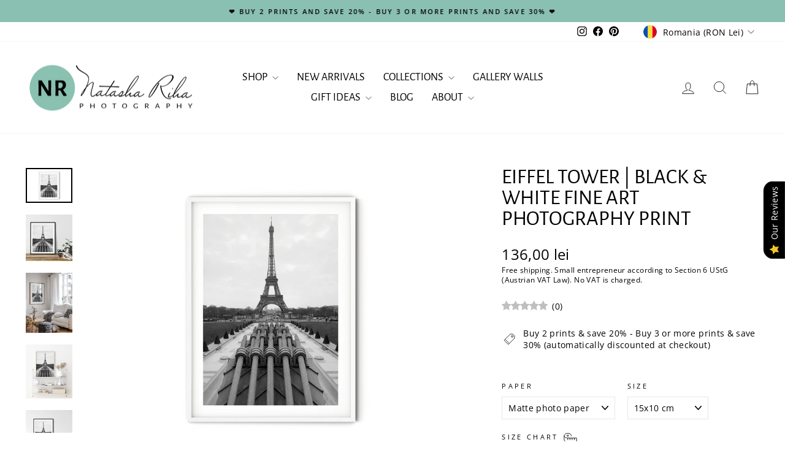

--- FILE ---
content_type: text/html; charset=utf-8
request_url: https://www.natasharihaphotography.com/en-ro/products/black-white-eiffel-tower-fine-art-photo-print
body_size: 89561
content:
<!doctype html>
<html class="no-js" lang="en" dir="ltr">
<head>
  <meta charset="utf-8">
  <meta http-equiv="X-UA-Compatible" content="IE=edge,chrome=1">
  <meta name="viewport" content="width=device-width,initial-scale=1">
  <meta name="theme-color" content="#8ac0b1">
  <link rel="canonical" href="https://www.natasharihaphotography.com/en-ro/products/black-white-eiffel-tower-fine-art-photo-print">
  <link rel="preconnect" href="https://cdn.shopify.com" crossorigin>
  <link rel="preconnect" href="https://fonts.shopifycdn.com" crossorigin>
  <link rel="dns-prefetch" href="https://productreviews.shopifycdn.com">
  <link rel="dns-prefetch" href="https://ajax.googleapis.com">
  <link rel="dns-prefetch" href="https://maps.googleapis.com">
  <link rel="dns-prefetch" href="https://maps.gstatic.com"><link rel="shortcut icon" href="//www.natasharihaphotography.com/cdn/shop/files/Favicon_32x32.png?v=1732987569" type="image/png" /><title>Eiffel Tower | Black &amp; White Fine Art Photography Print
&ndash; Natasha Riha Photography
</title>
<meta name="description" content="This stunning black &amp; white travel print of the iconic Eiffel Tower will bring the magic of Paris into your home! This timeless piece captures the essence of Parisian charm with its classic monochromatic tones and striking imagery. Hang it as a statement piece in your living room or bedroom, or gift it to your travel-loving friend as a reminder of their unforgettable trip."><meta property="og:site_name" content="Natasha Riha Photography">
  <meta property="og:url" content="https://www.natasharihaphotography.com/en-ro/products/black-white-eiffel-tower-fine-art-photo-print">
  <meta property="og:title" content="Eiffel Tower | Black &amp; White Fine Art Photography Print">
  <meta property="og:type" content="product">
  <meta property="og:description" content="This stunning black &amp; white travel print of the iconic Eiffel Tower will bring the magic of Paris into your home! This timeless piece captures the essence of Parisian charm with its classic monochromatic tones and striking imagery. Hang it as a statement piece in your living room or bedroom, or gift it to your travel-loving friend as a reminder of their unforgettable trip."><meta property="og:image" content="http://www.natasharihaphotography.com/cdn/shop/files/DSC05710_PNG_aef19cc8-6edd-4aa5-ad47-1ebb181f38ad.png?v=1736613324">
    <meta property="og:image:secure_url" content="https://www.natasharihaphotography.com/cdn/shop/files/DSC05710_PNG_aef19cc8-6edd-4aa5-ad47-1ebb181f38ad.png?v=1736613324">
    <meta property="og:image:width" content="1604">
    <meta property="og:image:height" content="1203"><meta name="twitter:site" content="@">
  <meta name="twitter:card" content="summary_large_image">
  <meta name="twitter:title" content="Eiffel Tower | Black & White Fine Art Photography Print">
  <meta name="twitter:description" content="This stunning black &amp; white travel print of the iconic Eiffel Tower will bring the magic of Paris into your home! This timeless piece captures the essence of Parisian charm with its classic monochromatic tones and striking imagery. Hang it as a statement piece in your living room or bedroom, or gift it to your travel-loving friend as a reminder of their unforgettable trip.">
<script async crossorigin fetchpriority="high" src="/cdn/shopifycloud/importmap-polyfill/es-modules-shim.2.4.0.js"></script>
<script type="importmap">
{
  "imports": {
    "element.base-media": "//www.natasharihaphotography.com/cdn/shop/t/67/assets/element.base-media.js?v=61305152781971747521761757170",
    "element.image.parallax": "//www.natasharihaphotography.com/cdn/shop/t/67/assets/element.image.parallax.js?v=59188309605188605141761757171",
    "element.model": "//www.natasharihaphotography.com/cdn/shop/t/67/assets/element.model.js?v=104979259955732717291761757171",
    "element.quantity-selector": "//www.natasharihaphotography.com/cdn/shop/t/67/assets/element.quantity-selector.js?v=68208048201360514121761757172",
    "element.text.rte": "//www.natasharihaphotography.com/cdn/shop/t/67/assets/element.text.rte.js?v=28194737298593644281761757173",
    "element.video": "//www.natasharihaphotography.com/cdn/shop/t/67/assets/element.video.js?v=110560105447302630031761757174",
    "is-land": "//www.natasharihaphotography.com/cdn/shop/t/67/assets/is-land.min.js?v=92343381495565747271761757226",
    "util.misc": "//www.natasharihaphotography.com/cdn/shop/t/67/assets/util.misc.js?v=117964846174238173191761757252",
    "util.product-loader": "//www.natasharihaphotography.com/cdn/shop/t/67/assets/util.product-loader.js?v=71947287259713254281761757252",
    "util.resource-loader": "//www.natasharihaphotography.com/cdn/shop/t/67/assets/util.resource-loader.js?v=81301169148003274841761757253",
    "vendor.in-view": "//www.natasharihaphotography.com/cdn/shop/t/67/assets/vendor.in-view.js?v=126891093837844970591761757255"
  }
}
</script><script type="module" src="//www.natasharihaphotography.com/cdn/shop/t/67/assets/is-land.min.js?v=92343381495565747271761757226"></script>
<style data-shopify>@font-face {
  font-family: "Alegreya Sans";
  font-weight: 400;
  font-style: normal;
  font-display: swap;
  src: url("//www.natasharihaphotography.com/cdn/fonts/alegreya_sans/alegreyasans_n4.e332e76eefe545db0f9180cd382ce06e2f88055f.woff2") format("woff2"),
       url("//www.natasharihaphotography.com/cdn/fonts/alegreya_sans/alegreyasans_n4.2f538e6a7581234d2f67054a40fbfd36d80c2e56.woff") format("woff");
}

  @font-face {
  font-family: "Open Sans";
  font-weight: 400;
  font-style: normal;
  font-display: swap;
  src: url("//www.natasharihaphotography.com/cdn/fonts/open_sans/opensans_n4.c32e4d4eca5273f6d4ee95ddf54b5bbb75fc9b61.woff2") format("woff2"),
       url("//www.natasharihaphotography.com/cdn/fonts/open_sans/opensans_n4.5f3406f8d94162b37bfa232b486ac93ee892406d.woff") format("woff");
}


  @font-face {
  font-family: "Open Sans";
  font-weight: 600;
  font-style: normal;
  font-display: swap;
  src: url("//www.natasharihaphotography.com/cdn/fonts/open_sans/opensans_n6.15aeff3c913c3fe570c19cdfeed14ce10d09fb08.woff2") format("woff2"),
       url("//www.natasharihaphotography.com/cdn/fonts/open_sans/opensans_n6.14bef14c75f8837a87f70ce22013cb146ee3e9f3.woff") format("woff");
}

  @font-face {
  font-family: "Open Sans";
  font-weight: 400;
  font-style: italic;
  font-display: swap;
  src: url("//www.natasharihaphotography.com/cdn/fonts/open_sans/opensans_i4.6f1d45f7a46916cc95c694aab32ecbf7509cbf33.woff2") format("woff2"),
       url("//www.natasharihaphotography.com/cdn/fonts/open_sans/opensans_i4.4efaa52d5a57aa9a57c1556cc2b7465d18839daa.woff") format("woff");
}

  @font-face {
  font-family: "Open Sans";
  font-weight: 600;
  font-style: italic;
  font-display: swap;
  src: url("//www.natasharihaphotography.com/cdn/fonts/open_sans/opensans_i6.828bbc1b99433eacd7d50c9f0c1bfe16f27b89a3.woff2") format("woff2"),
       url("//www.natasharihaphotography.com/cdn/fonts/open_sans/opensans_i6.a79e1402e2bbd56b8069014f43ff9c422c30d057.woff") format("woff");
}

</style><link href="//www.natasharihaphotography.com/cdn/shop/t/67/assets/theme.css?v=99637594653585916161761757274" rel="stylesheet" type="text/css" media="all" />
<style data-shopify>:root {
    --typeHeaderPrimary: "Alegreya Sans";
    --typeHeaderFallback: sans-serif;
    --typeHeaderSize: 40px;
    --typeHeaderWeight: 400;
    --typeHeaderLineHeight: 1;
    --typeHeaderSpacing: 0.0em;

    --typeBasePrimary:"Open Sans";
    --typeBaseFallback:sans-serif;
    --typeBaseSize: 14px;
    --typeBaseWeight: 400;
    --typeBaseSpacing: 0.025em;
    --typeBaseLineHeight: 1.4;
    --typeBaselineHeightMinus01: 1.3;

    --typeCollectionTitle: 20px;

    --iconWeight: 2px;
    --iconLinecaps: miter;

    
        --buttonRadius: 0;
    

    --colorGridOverlayOpacity: 0.1;
    --colorAnnouncement: #8ac0b1;
    --colorAnnouncementText: #000000;

    --colorBody: #ffffff;
    --colorBodyAlpha05: rgba(255, 255, 255, 0.05);
    --colorBodyDim: #f2f2f2;
    --colorBodyLightDim: #fafafa;
    --colorBodyMediumDim: #f5f5f5;


    --colorBorder: #e8e8e1;

    --colorBtnPrimary: #8ac0b1;
    --colorBtnPrimaryLight: #abd2c7;
    --colorBtnPrimaryDim: #79b7a6;
    --colorBtnPrimaryText: #000000;

    --colorCartDot: #d96c6c;

    --colorDrawers: #ffffff;
    --colorDrawersDim: #f2f2f2;
    --colorDrawerBorder: #e8e8e1;
    --colorDrawerText: #000000;
    --colorDrawerTextDark: #000000;
    --colorDrawerButton: #8ac0b1;
    --colorDrawerButtonText: #000000;

    --colorFooter: #8ac0b1;
    --colorFooterText: #000000;
    --colorFooterTextAlpha01: #000000;

    --colorGridOverlay: #000000;
    --colorGridOverlayOpacity: 0.1;

    --colorHeaderTextAlpha01: rgba(0, 0, 0, 0.1);

    --colorHeroText: #ffffff;

    --colorSmallImageBg: #ffffff;
    --colorLargeImageBg: #0f0f0f;

    --colorImageOverlay: #fafafa;
    --colorImageOverlayOpacity: 0.1;
    --colorImageOverlayTextShadow: 0.2;

    --colorLink: #000000;

    --colorModalBg: rgba(230, 244, 236, 0.6);

    --colorNav: #ffffff;
    --colorNavText: #000000;

    --colorPrice: #000000;

    --colorSaleTag: #8ac0b1;
    --colorSaleTagText: #000000;

    --colorTextBody: #000000;
    --colorTextBodyAlpha015: rgba(0, 0, 0, 0.15);
    --colorTextBodyAlpha005: rgba(0, 0, 0, 0.05);
    --colorTextBodyAlpha008: rgba(0, 0, 0, 0.08);
    --colorTextSavings: #d96c6c;

    --urlIcoSelect: url(//www.natasharihaphotography.com/cdn/shop/t/67/assets/ico-select.svg);
    --urlIcoSelectFooter: url(//www.natasharihaphotography.com/cdn/shop/t/67/assets/ico-select-footer.svg);
    --urlIcoSelectWhite: url(//www.natasharihaphotography.com/cdn/shop/t/67/assets/ico-select-white.svg);

    --grid-gutter: 17px;
    --drawer-gutter: 20px;

    --sizeChartMargin: 25px 0;
    --sizeChartIconMargin: 5px;

    --newsletterReminderPadding: 40px;

    /*Shop Pay Installments*/
    --color-body-text: #000000;
    --color-body: #ffffff;
    --color-bg: #ffffff;
    }

    .placeholder-content {
    background-image: linear-gradient(100deg, #ffffff 40%, #f7f7f7 63%, #ffffff 79%);
    }</style><script>
    document.documentElement.className = document.documentElement.className.replace('no-js', 'js');

    window.theme = window.theme || {};
    theme.routes = {
      home: "/en-ro",
      cart: "/en-ro/cart.js",
      cartPage: "/en-ro/cart",
      cartAdd: "/en-ro/cart/add.js",
      cartChange: "/en-ro/cart/change.js",
      search: "/en-ro/search",
      predictiveSearch: "/en-ro/search/suggest"
    };
    theme.strings = {
      soldOut: "Sold Out",
      unavailable: "Unavailable",
      inStockLabel: "Ready to ship in 1-5 business days",
      oneStockLabel: "Low stock - [count] item left",
      otherStockLabel: "Low stock - [count] items left",
      willNotShipUntil: "Ready to ship [date]",
      willBeInStockAfter: "Back in stock [date]",
      waitingForStock: "Backordered, shipping soon",
      savePrice: "Save [saved_amount]",
      cartEmpty: "Your cart is currently empty.",
      cartTermsConfirmation: "You must agree with the terms and conditions of sales to check out",
      searchCollections: "Collections",
      searchPages: "Pages",
      searchArticles: "Articles",
      productFrom: "from ",
      maxQuantity: "You can only have [quantity] of [title] in your cart."
    };
    theme.settings = {
      cartType: "drawer",
      isCustomerTemplate: false,
      moneyFormat: "{{amount_with_comma_separator}} lei",
      saveType: "percent",
      productImageSize: "natural",
      productImageCover: false,
      predictiveSearch: true,
      predictiveSearchType: null,
      predictiveSearchVendor: false,
      predictiveSearchPrice: false,
      quickView: false,
      themeName: 'Impulse',
      themeVersion: "8.1.0"
    };
  </script>

  <script>window.performance && window.performance.mark && window.performance.mark('shopify.content_for_header.start');</script><meta name="facebook-domain-verification" content="lcaml4xkvwxz76u77am67h7ml8ca4t">
<meta name="facebook-domain-verification" content="gu5yl2q2iq5uk2nku6bdb00nuj8zdj">
<meta name="facebook-domain-verification" content="lpigz37lpuk71qz2grg4wqku6h1vuq">
<meta name="facebook-domain-verification" content="gebh5f93y3b85anfu11ufw9d11pfih">
<meta name="google-site-verification" content="xTF-v45pGrZTuegy0dy1HZdL10rvgGo30JX39VoLmX4">
<meta id="shopify-digital-wallet" name="shopify-digital-wallet" content="/54966747356/digital_wallets/dialog">
<meta name="shopify-checkout-api-token" content="18a66a7031bcda905a5163fd4938bb6b">
<meta id="in-context-paypal-metadata" data-shop-id="54966747356" data-venmo-supported="false" data-environment="production" data-locale="en_US" data-paypal-v4="true" data-currency="RON">
<link rel="alternate" hreflang="x-default" href="https://www.natasharihaphotography.com/products/black-white-eiffel-tower-fine-art-photo-print">
<link rel="alternate" hreflang="en" href="https://www.natasharihaphotography.com/products/black-white-eiffel-tower-fine-art-photo-print">
<link rel="alternate" hreflang="de" href="https://www.natasharihaphotography.com/de/products/black-white-eiffel-tower-fine-art-photo-print">
<link rel="alternate" hreflang="en-BG" href="https://www.natasharihaphotography.com/en-bg/products/black-white-eiffel-tower-fine-art-photo-print">
<link rel="alternate" hreflang="en-RO" href="https://www.natasharihaphotography.com/en-ro/products/black-white-eiffel-tower-fine-art-photo-print">
<link rel="alternate" type="application/json+oembed" href="https://www.natasharihaphotography.com/en-ro/products/black-white-eiffel-tower-fine-art-photo-print.oembed">
<script async="async" src="/checkouts/internal/preloads.js?locale=en-RO"></script>
<link rel="preconnect" href="https://shop.app" crossorigin="anonymous">
<script async="async" src="https://shop.app/checkouts/internal/preloads.js?locale=en-RO&shop_id=54966747356" crossorigin="anonymous"></script>
<script id="apple-pay-shop-capabilities" type="application/json">{"shopId":54966747356,"countryCode":"AT","currencyCode":"RON","merchantCapabilities":["supports3DS"],"merchantId":"gid:\/\/shopify\/Shop\/54966747356","merchantName":"Natasha Riha Photography","requiredBillingContactFields":["postalAddress","email"],"requiredShippingContactFields":["postalAddress","email"],"shippingType":"shipping","supportedNetworks":["visa","maestro","masterCard","amex"],"total":{"type":"pending","label":"Natasha Riha Photography","amount":"1.00"},"shopifyPaymentsEnabled":true,"supportsSubscriptions":true}</script>
<script id="shopify-features" type="application/json">{"accessToken":"18a66a7031bcda905a5163fd4938bb6b","betas":["rich-media-storefront-analytics"],"domain":"www.natasharihaphotography.com","predictiveSearch":true,"shopId":54966747356,"locale":"en"}</script>
<script>var Shopify = Shopify || {};
Shopify.shop = "natasha-riha-photography.myshopify.com";
Shopify.locale = "en";
Shopify.currency = {"active":"RON","rate":"5.1964614"};
Shopify.country = "RO";
Shopify.theme = {"name":"WINTER 2025 Impulse w\/ sale tags \u0026 reviews (8.1.0)","id":179012534608,"schema_name":"Impulse","schema_version":"8.1.0","theme_store_id":857,"role":"main"};
Shopify.theme.handle = "null";
Shopify.theme.style = {"id":null,"handle":null};
Shopify.cdnHost = "www.natasharihaphotography.com/cdn";
Shopify.routes = Shopify.routes || {};
Shopify.routes.root = "/en-ro/";</script>
<script type="module">!function(o){(o.Shopify=o.Shopify||{}).modules=!0}(window);</script>
<script>!function(o){function n(){var o=[];function n(){o.push(Array.prototype.slice.apply(arguments))}return n.q=o,n}var t=o.Shopify=o.Shopify||{};t.loadFeatures=n(),t.autoloadFeatures=n()}(window);</script>
<script>
  window.ShopifyPay = window.ShopifyPay || {};
  window.ShopifyPay.apiHost = "shop.app\/pay";
  window.ShopifyPay.redirectState = null;
</script>
<script id="shop-js-analytics" type="application/json">{"pageType":"product"}</script>
<script defer="defer" async type="module" src="//www.natasharihaphotography.com/cdn/shopifycloud/shop-js/modules/v2/client.init-shop-cart-sync_BT-GjEfc.en.esm.js"></script>
<script defer="defer" async type="module" src="//www.natasharihaphotography.com/cdn/shopifycloud/shop-js/modules/v2/chunk.common_D58fp_Oc.esm.js"></script>
<script defer="defer" async type="module" src="//www.natasharihaphotography.com/cdn/shopifycloud/shop-js/modules/v2/chunk.modal_xMitdFEc.esm.js"></script>
<script type="module">
  await import("//www.natasharihaphotography.com/cdn/shopifycloud/shop-js/modules/v2/client.init-shop-cart-sync_BT-GjEfc.en.esm.js");
await import("//www.natasharihaphotography.com/cdn/shopifycloud/shop-js/modules/v2/chunk.common_D58fp_Oc.esm.js");
await import("//www.natasharihaphotography.com/cdn/shopifycloud/shop-js/modules/v2/chunk.modal_xMitdFEc.esm.js");

  window.Shopify.SignInWithShop?.initShopCartSync?.({"fedCMEnabled":true,"windoidEnabled":true});

</script>
<script>
  window.Shopify = window.Shopify || {};
  if (!window.Shopify.featureAssets) window.Shopify.featureAssets = {};
  window.Shopify.featureAssets['shop-js'] = {"shop-cart-sync":["modules/v2/client.shop-cart-sync_DZOKe7Ll.en.esm.js","modules/v2/chunk.common_D58fp_Oc.esm.js","modules/v2/chunk.modal_xMitdFEc.esm.js"],"init-fed-cm":["modules/v2/client.init-fed-cm_B6oLuCjv.en.esm.js","modules/v2/chunk.common_D58fp_Oc.esm.js","modules/v2/chunk.modal_xMitdFEc.esm.js"],"shop-cash-offers":["modules/v2/client.shop-cash-offers_D2sdYoxE.en.esm.js","modules/v2/chunk.common_D58fp_Oc.esm.js","modules/v2/chunk.modal_xMitdFEc.esm.js"],"shop-login-button":["modules/v2/client.shop-login-button_QeVjl5Y3.en.esm.js","modules/v2/chunk.common_D58fp_Oc.esm.js","modules/v2/chunk.modal_xMitdFEc.esm.js"],"pay-button":["modules/v2/client.pay-button_DXTOsIq6.en.esm.js","modules/v2/chunk.common_D58fp_Oc.esm.js","modules/v2/chunk.modal_xMitdFEc.esm.js"],"shop-button":["modules/v2/client.shop-button_DQZHx9pm.en.esm.js","modules/v2/chunk.common_D58fp_Oc.esm.js","modules/v2/chunk.modal_xMitdFEc.esm.js"],"avatar":["modules/v2/client.avatar_BTnouDA3.en.esm.js"],"init-windoid":["modules/v2/client.init-windoid_CR1B-cfM.en.esm.js","modules/v2/chunk.common_D58fp_Oc.esm.js","modules/v2/chunk.modal_xMitdFEc.esm.js"],"init-shop-for-new-customer-accounts":["modules/v2/client.init-shop-for-new-customer-accounts_C_vY_xzh.en.esm.js","modules/v2/client.shop-login-button_QeVjl5Y3.en.esm.js","modules/v2/chunk.common_D58fp_Oc.esm.js","modules/v2/chunk.modal_xMitdFEc.esm.js"],"init-shop-email-lookup-coordinator":["modules/v2/client.init-shop-email-lookup-coordinator_BI7n9ZSv.en.esm.js","modules/v2/chunk.common_D58fp_Oc.esm.js","modules/v2/chunk.modal_xMitdFEc.esm.js"],"init-shop-cart-sync":["modules/v2/client.init-shop-cart-sync_BT-GjEfc.en.esm.js","modules/v2/chunk.common_D58fp_Oc.esm.js","modules/v2/chunk.modal_xMitdFEc.esm.js"],"shop-toast-manager":["modules/v2/client.shop-toast-manager_DiYdP3xc.en.esm.js","modules/v2/chunk.common_D58fp_Oc.esm.js","modules/v2/chunk.modal_xMitdFEc.esm.js"],"init-customer-accounts":["modules/v2/client.init-customer-accounts_D9ZNqS-Q.en.esm.js","modules/v2/client.shop-login-button_QeVjl5Y3.en.esm.js","modules/v2/chunk.common_D58fp_Oc.esm.js","modules/v2/chunk.modal_xMitdFEc.esm.js"],"init-customer-accounts-sign-up":["modules/v2/client.init-customer-accounts-sign-up_iGw4briv.en.esm.js","modules/v2/client.shop-login-button_QeVjl5Y3.en.esm.js","modules/v2/chunk.common_D58fp_Oc.esm.js","modules/v2/chunk.modal_xMitdFEc.esm.js"],"shop-follow-button":["modules/v2/client.shop-follow-button_CqMgW2wH.en.esm.js","modules/v2/chunk.common_D58fp_Oc.esm.js","modules/v2/chunk.modal_xMitdFEc.esm.js"],"checkout-modal":["modules/v2/client.checkout-modal_xHeaAweL.en.esm.js","modules/v2/chunk.common_D58fp_Oc.esm.js","modules/v2/chunk.modal_xMitdFEc.esm.js"],"shop-login":["modules/v2/client.shop-login_D91U-Q7h.en.esm.js","modules/v2/chunk.common_D58fp_Oc.esm.js","modules/v2/chunk.modal_xMitdFEc.esm.js"],"lead-capture":["modules/v2/client.lead-capture_BJmE1dJe.en.esm.js","modules/v2/chunk.common_D58fp_Oc.esm.js","modules/v2/chunk.modal_xMitdFEc.esm.js"],"payment-terms":["modules/v2/client.payment-terms_Ci9AEqFq.en.esm.js","modules/v2/chunk.common_D58fp_Oc.esm.js","modules/v2/chunk.modal_xMitdFEc.esm.js"]};
</script>
<script id="__st">var __st={"a":54966747356,"offset":3600,"reqid":"d6fa2305-5ce8-44bf-aa0a-20aadcbcab43-1769078141","pageurl":"www.natasharihaphotography.com\/en-ro\/products\/black-white-eiffel-tower-fine-art-photo-print","u":"aeef4cc9a04a","p":"product","rtyp":"product","rid":8358554829136};</script>
<script>window.ShopifyPaypalV4VisibilityTracking = true;</script>
<script id="captcha-bootstrap">!function(){'use strict';const t='contact',e='account',n='new_comment',o=[[t,t],['blogs',n],['comments',n],[t,'customer']],c=[[e,'customer_login'],[e,'guest_login'],[e,'recover_customer_password'],[e,'create_customer']],r=t=>t.map((([t,e])=>`form[action*='/${t}']:not([data-nocaptcha='true']) input[name='form_type'][value='${e}']`)).join(','),a=t=>()=>t?[...document.querySelectorAll(t)].map((t=>t.form)):[];function s(){const t=[...o],e=r(t);return a(e)}const i='password',u='form_key',d=['recaptcha-v3-token','g-recaptcha-response','h-captcha-response',i],f=()=>{try{return window.sessionStorage}catch{return}},m='__shopify_v',_=t=>t.elements[u];function p(t,e,n=!1){try{const o=window.sessionStorage,c=JSON.parse(o.getItem(e)),{data:r}=function(t){const{data:e,action:n}=t;return t[m]||n?{data:e,action:n}:{data:t,action:n}}(c);for(const[e,n]of Object.entries(r))t.elements[e]&&(t.elements[e].value=n);n&&o.removeItem(e)}catch(o){console.error('form repopulation failed',{error:o})}}const l='form_type',E='cptcha';function T(t){t.dataset[E]=!0}const w=window,h=w.document,L='Shopify',v='ce_forms',y='captcha';let A=!1;((t,e)=>{const n=(g='f06e6c50-85a8-45c8-87d0-21a2b65856fe',I='https://cdn.shopify.com/shopifycloud/storefront-forms-hcaptcha/ce_storefront_forms_captcha_hcaptcha.v1.5.2.iife.js',D={infoText:'Protected by hCaptcha',privacyText:'Privacy',termsText:'Terms'},(t,e,n)=>{const o=w[L][v],c=o.bindForm;if(c)return c(t,g,e,D).then(n);var r;o.q.push([[t,g,e,D],n]),r=I,A||(h.body.append(Object.assign(h.createElement('script'),{id:'captcha-provider',async:!0,src:r})),A=!0)});var g,I,D;w[L]=w[L]||{},w[L][v]=w[L][v]||{},w[L][v].q=[],w[L][y]=w[L][y]||{},w[L][y].protect=function(t,e){n(t,void 0,e),T(t)},Object.freeze(w[L][y]),function(t,e,n,w,h,L){const[v,y,A,g]=function(t,e,n){const i=e?o:[],u=t?c:[],d=[...i,...u],f=r(d),m=r(i),_=r(d.filter((([t,e])=>n.includes(e))));return[a(f),a(m),a(_),s()]}(w,h,L),I=t=>{const e=t.target;return e instanceof HTMLFormElement?e:e&&e.form},D=t=>v().includes(t);t.addEventListener('submit',(t=>{const e=I(t);if(!e)return;const n=D(e)&&!e.dataset.hcaptchaBound&&!e.dataset.recaptchaBound,o=_(e),c=g().includes(e)&&(!o||!o.value);(n||c)&&t.preventDefault(),c&&!n&&(function(t){try{if(!f())return;!function(t){const e=f();if(!e)return;const n=_(t);if(!n)return;const o=n.value;o&&e.removeItem(o)}(t);const e=Array.from(Array(32),(()=>Math.random().toString(36)[2])).join('');!function(t,e){_(t)||t.append(Object.assign(document.createElement('input'),{type:'hidden',name:u})),t.elements[u].value=e}(t,e),function(t,e){const n=f();if(!n)return;const o=[...t.querySelectorAll(`input[type='${i}']`)].map((({name:t})=>t)),c=[...d,...o],r={};for(const[a,s]of new FormData(t).entries())c.includes(a)||(r[a]=s);n.setItem(e,JSON.stringify({[m]:1,action:t.action,data:r}))}(t,e)}catch(e){console.error('failed to persist form',e)}}(e),e.submit())}));const S=(t,e)=>{t&&!t.dataset[E]&&(n(t,e.some((e=>e===t))),T(t))};for(const o of['focusin','change'])t.addEventListener(o,(t=>{const e=I(t);D(e)&&S(e,y())}));const B=e.get('form_key'),M=e.get(l),P=B&&M;t.addEventListener('DOMContentLoaded',(()=>{const t=y();if(P)for(const e of t)e.elements[l].value===M&&p(e,B);[...new Set([...A(),...v().filter((t=>'true'===t.dataset.shopifyCaptcha))])].forEach((e=>S(e,t)))}))}(h,new URLSearchParams(w.location.search),n,t,e,['guest_login'])})(!0,!0)}();</script>
<script integrity="sha256-4kQ18oKyAcykRKYeNunJcIwy7WH5gtpwJnB7kiuLZ1E=" data-source-attribution="shopify.loadfeatures" defer="defer" src="//www.natasharihaphotography.com/cdn/shopifycloud/storefront/assets/storefront/load_feature-a0a9edcb.js" crossorigin="anonymous"></script>
<script crossorigin="anonymous" defer="defer" src="//www.natasharihaphotography.com/cdn/shopifycloud/storefront/assets/shopify_pay/storefront-65b4c6d7.js?v=20250812"></script>
<script data-source-attribution="shopify.dynamic_checkout.dynamic.init">var Shopify=Shopify||{};Shopify.PaymentButton=Shopify.PaymentButton||{isStorefrontPortableWallets:!0,init:function(){window.Shopify.PaymentButton.init=function(){};var t=document.createElement("script");t.src="https://www.natasharihaphotography.com/cdn/shopifycloud/portable-wallets/latest/portable-wallets.en.js",t.type="module",document.head.appendChild(t)}};
</script>
<script data-source-attribution="shopify.dynamic_checkout.buyer_consent">
  function portableWalletsHideBuyerConsent(e){var t=document.getElementById("shopify-buyer-consent"),n=document.getElementById("shopify-subscription-policy-button");t&&n&&(t.classList.add("hidden"),t.setAttribute("aria-hidden","true"),n.removeEventListener("click",e))}function portableWalletsShowBuyerConsent(e){var t=document.getElementById("shopify-buyer-consent"),n=document.getElementById("shopify-subscription-policy-button");t&&n&&(t.classList.remove("hidden"),t.removeAttribute("aria-hidden"),n.addEventListener("click",e))}window.Shopify?.PaymentButton&&(window.Shopify.PaymentButton.hideBuyerConsent=portableWalletsHideBuyerConsent,window.Shopify.PaymentButton.showBuyerConsent=portableWalletsShowBuyerConsent);
</script>
<script data-source-attribution="shopify.dynamic_checkout.cart.bootstrap">document.addEventListener("DOMContentLoaded",(function(){function t(){return document.querySelector("shopify-accelerated-checkout-cart, shopify-accelerated-checkout")}if(t())Shopify.PaymentButton.init();else{new MutationObserver((function(e,n){t()&&(Shopify.PaymentButton.init(),n.disconnect())})).observe(document.body,{childList:!0,subtree:!0})}}));
</script>
<link id="shopify-accelerated-checkout-styles" rel="stylesheet" media="screen" href="https://www.natasharihaphotography.com/cdn/shopifycloud/portable-wallets/latest/accelerated-checkout-backwards-compat.css" crossorigin="anonymous">
<style id="shopify-accelerated-checkout-cart">
        #shopify-buyer-consent {
  margin-top: 1em;
  display: inline-block;
  width: 100%;
}

#shopify-buyer-consent.hidden {
  display: none;
}

#shopify-subscription-policy-button {
  background: none;
  border: none;
  padding: 0;
  text-decoration: underline;
  font-size: inherit;
  cursor: pointer;
}

#shopify-subscription-policy-button::before {
  box-shadow: none;
}

      </style>

<script>window.performance && window.performance.mark && window.performance.mark('shopify.content_for_header.end');</script>

  <style data-shopify>
    :root {
      /* Root Variables */
      /* ========================= */
      --root-color-primary: #000000;
      --color-primary: #000000;
      --root-color-secondary: #ffffff;
      --color-secondary: #ffffff;
      --color-sale-tag: #8ac0b1;
      --color-sale-tag-text: #000000;
      --layout-section-padding-block: 3rem;
      --layout-section-padding-inline--md: 40px;
      --layout-section-max-inline-size: 1420px; 


      /* Text */
      /* ========================= */
      
      /* Body Font Styles */
      --element-text-font-family--body: "Open Sans";
      --element-text-font-family-fallback--body: sans-serif;
      --element-text-font-weight--body: 400;
      --element-text-letter-spacing--body: 0.025em;
      --element-text-text-transform--body: none;

      /* Body Font Sizes */
      --element-text-font-size--body: initial;
      --element-text-font-size--body-xs: 10px;
      --element-text-font-size--body-sm: 12px;
      --element-text-font-size--body-md: 14px;
      --element-text-font-size--body-lg: 16px;
      
      /* Body Line Heights */
      --element-text-line-height--body: 1.4;

      /* Heading Font Styles */
      --element-text-font-family--heading: "Alegreya Sans";
      --element-text-font-family-fallback--heading: sans-serif;
      --element-text-font-weight--heading: 400;
      --element-text-letter-spacing--heading: 0.0em;
      
      
      --element-text-text-transform--heading: uppercase;
       
      
      
      /* Heading Font Sizes */
      --element-text-font-size--heading-2xl: 56px;
      --element-text-font-size--heading-xl: 40px;
      --element-text-font-size--heading-lg: 34px;
      --element-text-font-size--heading-md: 32px;
      --element-text-font-size--heading-sm: 26px;
      --element-text-font-size--heading-xs: 24px;
      
      /* Heading Line Heights */
      --element-text-line-height--heading: 1;

      /* Buttons */
      /* ========================= */
      
          --element-button-radius: 0;
      

      --element-button-padding-block: 12px;
      --element-button-text-transform: uppercase;
      --element-button-font-weight: 800;
      --element-button-font-size: max(calc(var(--typeBaseSize) - 4px), 13px);
      --element-button-letter-spacing: .3em;

      /* Base Color Variables */
      --element-button-color-primary: #8ac0b1;
      --element-button-color-secondary: #000000;
      --element-button-shade-border: 100%;

      /* Hover State Variables */
      --element-button-shade-background--hover: 0%;
      --element-button-shade-border--hover: 100%;

      /* Focus State Variables */
      --element-button-color-focus: var(--color-focus);

      /* Inputs */
      /* ========================= */
      
          --element-icon-radius: 0;
      

      --element-input-font-size: var(--element-text-font-size--body-sm);
      --element-input-box-shadow-shade: 100%;

      /* Hover State Variables */
      --element-input-background-shade--hover: 0%;
      --element-input-box-shadow-spread-radius--hover: 1px;
    }

    @media only screen and (max-width: 768px) {
      :root {
        --element-button-font-size: max(calc(var(--typeBaseSize) - 5px), 11px);
      }
    }

    .element-radio {
        &:has(input[type='radio']:checked) {
          --element-button-color: var(--element-button-color-secondary);
        }
    }

    /* ATC Button Overrides */
    /* ========================= */

    .element-button[type="submit"],
    .element-button[type="submit"] .element-text,
    .element-button--shopify-payment-wrapper button {
      --element-button-padding-block: 13px;
      --element-button-padding-inline: 20px;
      --element-button-line-height: 1.42;
      --_font-size--body-md: var(--element-button-font-size);

      line-height: 1.42 !important;
    }

    /* When dynamic checkout is enabled */
    product-form:has(.element-button--shopify-payment-wrapper) {
      --element-button-color: #000000;

      .element-button[type="submit"],
      .element-button--shopify-payment-wrapper button {
        min-height: 50px !important;
      }

      .shopify-payment-button {
        margin: 0;
      }
    }

    /* Hover animation for non-angled buttons */
    body:not([data-button_style='angled']) .element-button[type="submit"] {
      position: relative;
      overflow: hidden;

      &:after {
        content: '';
        position: absolute;
        top: 0;
        left: 150%;
        width: 200%;
        height: 100%;
        transform: skewX(-20deg);
        background-image: linear-gradient(to right,transparent, rgba(255,255,255,.25),transparent);
      }

      &:hover:after {
        animation: shine 0.75s cubic-bezier(0.01, 0.56, 1, 1);
      }
    }

    /* ANGLED STYLE - ATC Button Overrides */
    /* ========================= */
    
    [data-button_style='angled'] {
      --element-button-shade-background--active: var(--element-button-shade-background);
      --element-button-shade-border--active: var(--element-button-shade-border);

      .element-button[type="submit"] {
        --_box-shadow: none;

        position: relative;
        max-width: 94%;
        border-top: 1px solid #8ac0b1;
        border-bottom: 1px solid #8ac0b1;
        
        &:before,
        &:after {
          content: '';
          position: absolute;
          display: block;
          top: -1px;
          bottom: -1px;
          width: 20px;
          transform: skewX(-12deg);
          background-color: #8ac0b1;
        }
        
        &:before {
          left: -6px;
        }
        
        &:after {
          right: -6px;
        }
      }

      /* When dynamic checkout is enabled */
      product-form:has(.element-button--shopify-payment-wrapper) {
        .element-button[type="submit"]:before,
        .element-button[type="submit"]:after {
          background-color: color-mix(in srgb,var(--_color-text) var(--_shade-background),var(--_color-background));
          border-top: 1px solid #8ac0b1;
          border-bottom: 1px solid #8ac0b1;
        }

        .element-button[type="submit"]:before {
          border-left: 1px solid #8ac0b1;
        }
        
        .element-button[type="submit"]:after {
          border-right: 1px solid #8ac0b1;
        }
      }

      .element-button--shopify-payment-wrapper {
        --_color-background: #8ac0b1;

        button:hover,
        button:before,
        button:after {
          background-color: color-mix(in srgb,var(--_color-text) var(--_shade-background),var(--_color-background)) !important;
        }

        button:not(button:focus-visible) {
          box-shadow: none !important;
        }
      }
    }
  </style>

  <script src="//www.natasharihaphotography.com/cdn/shop/t/67/assets/vendor-scripts-v11.js" defer="defer"></script><link rel="stylesheet" href="//www.natasharihaphotography.com/cdn/shop/t/67/assets/country-flags.css"><script src="//www.natasharihaphotography.com/cdn/shop/t/67/assets/theme.js?v=22325264162658116151761757251" defer="defer"></script>
<!-- BEGIN app block: shopify://apps/complianz-gdpr-cookie-consent/blocks/bc-block/e49729f0-d37d-4e24-ac65-e0e2f472ac27 -->

    
    
<link id='complianz-css' rel="stylesheet" href=https://cdn.shopify.com/extensions/019be05e-f673-7a8f-bd4e-ed0da9930f96/gdpr-legal-cookie-75/assets/complainz.css media="print" onload="this.media='all'">
    <style>
        #Compliance-iframe.Compliance-iframe-branded > div.purposes-header,
        #Compliance-iframe.Compliance-iframe-branded > div.cmplc-cmp-header,
        #purposes-container > div.purposes-header,
        #Compliance-cs-banner .Compliance-cs-brand {
            background-color: #ffffff !important;
            color: #000000!important;
        }
        #Compliance-iframe.Compliance-iframe-branded .purposes-header .cmplc-btn-cp ,
        #Compliance-iframe.Compliance-iframe-branded .purposes-header .cmplc-btn-cp:hover,
        #Compliance-iframe.Compliance-iframe-branded .purposes-header .cmplc-btn-back:hover  {
            background-color: #ffffff !important;
            opacity: 1 !important;
        }
        #Compliance-cs-banner .cmplc-toggle .cmplc-toggle-label {
            color: #ffffff!important;
        }
        #Compliance-iframe.Compliance-iframe-branded .purposes-header .cmplc-btn-cp:hover,
        #Compliance-iframe.Compliance-iframe-branded .purposes-header .cmplc-btn-back:hover {
            background-color: #000000!important;
            color: #ffffff!important;
        }
        #Compliance-cs-banner #Compliance-cs-title {
            font-size: 14px !important;
        }
        #Compliance-cs-banner .Compliance-cs-content,
        #Compliance-cs-title,
        .cmplc-toggle-checkbox.granular-control-checkbox span {
            background-color: #ffffff !important;
            color: #000000 !important;
            font-size: 14px !important;
        }
        #Compliance-cs-banner .Compliance-cs-close-btn {
            font-size: 14px !important;
            background-color: #ffffff !important;
        }
        #Compliance-cs-banner .Compliance-cs-opt-group {
            color: #ffffff !important;
        }
        #Compliance-cs-banner .Compliance-cs-opt-group button,
        .Compliance-alert button.Compliance-button-cancel {
            background-color: #8AC0B1!important;
            color: #000000!important;
        }
        #Compliance-cs-banner .Compliance-cs-opt-group button.Compliance-cs-accept-btn,
        #Compliance-cs-banner .Compliance-cs-opt-group button.Compliance-cs-btn-primary,
        .Compliance-alert button.Compliance-button-confirm {
            background-color: #8AC0B1 !important;
            color: #000000 !important;
        }
        #Compliance-cs-banner .Compliance-cs-opt-group button.Compliance-cs-reject-btn {
            background-color: #8AC0B1!important;
            color: #000000!important;
        }

        #Compliance-cs-banner .Compliance-banner-content button {
            cursor: pointer !important;
            color: currentColor !important;
            text-decoration: underline !important;
            border: none !important;
            background-color: transparent !important;
            font-size: 100% !important;
            padding: 0 !important;
        }

        #Compliance-cs-banner .Compliance-cs-opt-group button {
            border-radius: 4px !important;
            padding-block: 10px !important;
        }
        @media (min-width: 640px) {
            #Compliance-cs-banner.Compliance-cs-default-floating:not(.Compliance-cs-top):not(.Compliance-cs-center) .Compliance-cs-container, #Compliance-cs-banner.Compliance-cs-default-floating:not(.Compliance-cs-bottom):not(.Compliance-cs-center) .Compliance-cs-container, #Compliance-cs-banner.Compliance-cs-default-floating.Compliance-cs-center:not(.Compliance-cs-top):not(.Compliance-cs-bottom) .Compliance-cs-container {
                width: 560px !important;
            }
            #Compliance-cs-banner.Compliance-cs-default-floating:not(.Compliance-cs-top):not(.Compliance-cs-center) .Compliance-cs-opt-group, #Compliance-cs-banner.Compliance-cs-default-floating:not(.Compliance-cs-bottom):not(.Compliance-cs-center) .Compliance-cs-opt-group, #Compliance-cs-banner.Compliance-cs-default-floating.Compliance-cs-center:not(.Compliance-cs-top):not(.Compliance-cs-bottom) .Compliance-cs-opt-group {
                flex-direction: row !important;
            }
            #Compliance-cs-banner .Compliance-cs-opt-group button:not(:last-of-type),
            #Compliance-cs-banner .Compliance-cs-opt-group button {
                margin-right: 4px !important;
            }
            #Compliance-cs-banner .Compliance-cs-container .Compliance-cs-brand {
                position: absolute !important;
                inset-block-start: 6px;
            }
        }
        #Compliance-cs-banner.Compliance-cs-default-floating:not(.Compliance-cs-top):not(.Compliance-cs-center) .Compliance-cs-opt-group > div, #Compliance-cs-banner.Compliance-cs-default-floating:not(.Compliance-cs-bottom):not(.Compliance-cs-center) .Compliance-cs-opt-group > div, #Compliance-cs-banner.Compliance-cs-default-floating.Compliance-cs-center:not(.Compliance-cs-top):not(.Compliance-cs-bottom) .Compliance-cs-opt-group > div {
            flex-direction: row-reverse;
            width: 100% !important;
        }

        .Compliance-cs-brand-badge-outer, .Compliance-cs-brand-badge, #Compliance-cs-banner.Compliance-cs-default-floating.Compliance-cs-bottom .Compliance-cs-brand-badge-outer,
        #Compliance-cs-banner.Compliance-cs-default.Compliance-cs-bottom .Compliance-cs-brand-badge-outer,
        #Compliance-cs-banner.Compliance-cs-default:not(.Compliance-cs-left) .Compliance-cs-brand-badge-outer,
        #Compliance-cs-banner.Compliance-cs-default-floating:not(.Compliance-cs-left) .Compliance-cs-brand-badge-outer {
            display: none !important
        }

        #Compliance-cs-banner:not(.Compliance-cs-top):not(.Compliance-cs-bottom) .Compliance-cs-container.Compliance-cs-themed {
            flex-direction: row !important;
        }

        #Compliance-cs-banner #Compliance-cs-title,
        #Compliance-cs-banner #Compliance-cs-custom-title {
            justify-self: center !important;
            font-size: 14px !important;
            font-family: -apple-system,sans-serif !important;
            margin-inline: auto !important;
            width: 55% !important;
            text-align: center;
            font-weight: 600;
            visibility: unset;
        }

        @media (max-width: 640px) {
            #Compliance-cs-banner #Compliance-cs-title,
            #Compliance-cs-banner #Compliance-cs-custom-title {
                display: block;
            }
        }

        #Compliance-cs-banner .Compliance-cs-brand img {
            max-width: 110px !important;
            min-height: 32px !important;
        }
        #Compliance-cs-banner .Compliance-cs-container .Compliance-cs-brand {
            background: none !important;
            padding: 0px !important;
            margin-block-start:10px !important;
            margin-inline-start:16px !important;
        }

        #Compliance-cs-banner .Compliance-cs-opt-group button {
            padding-inline: 4px !important;
        }

    </style>
    
    
    
    

    <script type="text/javascript">
        function loadScript(src) {
            return new Promise((resolve, reject) => {
                const s = document.createElement("script");
                s.src = src;
                s.charset = "UTF-8";
                s.onload = resolve;
                s.onerror = reject;
                document.head.appendChild(s);
            });
        }

        function filterGoogleConsentModeURLs(domainsArray) {
            const googleConsentModeComplianzURls = [
                // 197, # Google Tag Manager:
                {"domain":"s.www.googletagmanager.com", "path":""},
                {"domain":"www.tagmanager.google.com", "path":""},
                {"domain":"www.googletagmanager.com", "path":""},
                {"domain":"googletagmanager.com", "path":""},
                {"domain":"tagassistant.google.com", "path":""},
                {"domain":"tagmanager.google.com", "path":""},

                // 2110, # Google Analytics 4:
                {"domain":"www.analytics.google.com", "path":""},
                {"domain":"www.google-analytics.com", "path":""},
                {"domain":"ssl.google-analytics.com", "path":""},
                {"domain":"google-analytics.com", "path":""},
                {"domain":"analytics.google.com", "path":""},
                {"domain":"region1.google-analytics.com", "path":""},
                {"domain":"region1.analytics.google.com", "path":""},
                {"domain":"*.google-analytics.com", "path":""},
                {"domain":"www.googletagmanager.com", "path":"/gtag/js?id=G"},
                {"domain":"googletagmanager.com", "path":"/gtag/js?id=UA"},
                {"domain":"www.googletagmanager.com", "path":"/gtag/js?id=UA"},
                {"domain":"googletagmanager.com", "path":"/gtag/js?id=G"},

                // 177, # Google Ads conversion tracking:
                {"domain":"googlesyndication.com", "path":""},
                {"domain":"media.admob.com", "path":""},
                {"domain":"gmodules.com", "path":""},
                {"domain":"ad.ytsa.net", "path":""},
                {"domain":"dartmotif.net", "path":""},
                {"domain":"dmtry.com", "path":""},
                {"domain":"go.channelintelligence.com", "path":""},
                {"domain":"googleusercontent.com", "path":""},
                {"domain":"googlevideo.com", "path":""},
                {"domain":"gvt1.com", "path":""},
                {"domain":"links.channelintelligence.com", "path":""},
                {"domain":"obrasilinteirojoga.com.br", "path":""},
                {"domain":"pcdn.tcgmsrv.net", "path":""},
                {"domain":"rdr.tag.channelintelligence.com", "path":""},
                {"domain":"static.googleadsserving.cn", "path":""},
                {"domain":"studioapi.doubleclick.com", "path":""},
                {"domain":"teracent.net", "path":""},
                {"domain":"ttwbs.channelintelligence.com", "path":""},
                {"domain":"wtb.channelintelligence.com", "path":""},
                {"domain":"youknowbest.com", "path":""},
                {"domain":"doubleclick.net", "path":""},
                {"domain":"redirector.gvt1.com", "path":""},

                //116, # Google Ads Remarketing
                {"domain":"googlesyndication.com", "path":""},
                {"domain":"media.admob.com", "path":""},
                {"domain":"gmodules.com", "path":""},
                {"domain":"ad.ytsa.net", "path":""},
                {"domain":"dartmotif.net", "path":""},
                {"domain":"dmtry.com", "path":""},
                {"domain":"go.channelintelligence.com", "path":""},
                {"domain":"googleusercontent.com", "path":""},
                {"domain":"googlevideo.com", "path":""},
                {"domain":"gvt1.com", "path":""},
                {"domain":"links.channelintelligence.com", "path":""},
                {"domain":"obrasilinteirojoga.com.br", "path":""},
                {"domain":"pcdn.tcgmsrv.net", "path":""},
                {"domain":"rdr.tag.channelintelligence.com", "path":""},
                {"domain":"static.googleadsserving.cn", "path":""},
                {"domain":"studioapi.doubleclick.com", "path":""},
                {"domain":"teracent.net", "path":""},
                {"domain":"ttwbs.channelintelligence.com", "path":""},
                {"domain":"wtb.channelintelligence.com", "path":""},
                {"domain":"youknowbest.com", "path":""},
                {"domain":"doubleclick.net", "path":""},
                {"domain":"redirector.gvt1.com", "path":""}
            ];

            if (!Array.isArray(domainsArray)) { 
                return [];
            }

            const blockedPairs = new Map();
            for (const rule of googleConsentModeComplianzURls) {
                if (!blockedPairs.has(rule.domain)) {
                    blockedPairs.set(rule.domain, new Set());
                }
                blockedPairs.get(rule.domain).add(rule.path);
            }

            return domainsArray.filter(item => {
                const paths = blockedPairs.get(item.d);
                return !(paths && paths.has(item.p));
            });
        }

        function setupAutoblockingByDomain() {
            // autoblocking by domain
            const autoblockByDomainArray = [];
            const prefixID = '10000' // to not get mixed with real metis ids
            let cmpBlockerDomains = []
            let cmpCmplcVendorsPurposes = {}
            let counter = 1
            for (const object of autoblockByDomainArray) {
                cmpBlockerDomains.push({
                    d: object.d,
                    p: object.path,
                    v: prefixID + counter,
                });
                counter++;
            }
            
            counter = 1
            for (const object of autoblockByDomainArray) {
                cmpCmplcVendorsPurposes[prefixID + counter] = object?.p ?? '1';
                counter++;
            }

            Object.defineProperty(window, "cmp_cmplc_vendors_purposes", {
                get() {
                    return cmpCmplcVendorsPurposes;
                },
                set(value) {
                    cmpCmplcVendorsPurposes = { ...cmpCmplcVendorsPurposes, ...value };
                }
            });
            const basicGmc = false;


            Object.defineProperty(window, "cmp_importblockerdomains", {
                get() {
                    if (basicGmc) {
                        return filterGoogleConsentModeURLs(cmpBlockerDomains);
                    }
                    return cmpBlockerDomains;
                },
                set(value) {
                    cmpBlockerDomains = [ ...cmpBlockerDomains, ...value ];
                }
            });
        }

        function enforceRejectionRecovery() {
            const base = (window._cmplc = window._cmplc || {});
            const featuresHolder = {};

            function lockFlagOn(holder) {
                const desc = Object.getOwnPropertyDescriptor(holder, 'rejection_recovery');
                if (!desc) {
                    Object.defineProperty(holder, 'rejection_recovery', {
                        get() { return true; },
                        set(_) { /* ignore */ },
                        enumerable: true,
                        configurable: false
                    });
                }
                return holder;
            }

            Object.defineProperty(base, 'csFeatures', {
                configurable: false,
                enumerable: true,
                get() {
                    return featuresHolder;
                },
                set(obj) {
                    if (obj && typeof obj === 'object') {
                        Object.keys(obj).forEach(k => {
                            if (k !== 'rejection_recovery') {
                                featuresHolder[k] = obj[k];
                            }
                        });
                    }
                    // we lock it, it won't try to redefine
                    lockFlagOn(featuresHolder);
                }
            });

            // Ensure an object is exposed even if read early
            if (!('csFeatures' in base)) {
                base.csFeatures = {};
            } else {
                // If someone already set it synchronously, merge and lock now.
                base.csFeatures = base.csFeatures;
            }
        }

        function splitDomains(joinedString) {
            if (!joinedString) {
                return []; // empty string -> empty array
            }
            return joinedString.split(";");
        }

        function setupWhitelist() {
            // Whitelist by domain:
            const whitelistString = "";
            const whitelist_array = [...splitDomains(whitelistString)];
            if (Array.isArray(window?.cmp_block_ignoredomains)) {
                window.cmp_block_ignoredomains = [...whitelist_array, ...window.cmp_block_ignoredomains];
            }
        }

        async function initCompliance() {
            const currentCsConfiguration = {"siteId":4097223,"cookiePolicyIds":{"en":76499388,"de":38762856},"banner":{"acceptButtonDisplay":true,"rejectButtonDisplay":true,"customizeButtonDisplay":true,"position":"float-center","backgroundOverlay":false,"fontSize":"14px","content":"","acceptButtonCaption":"","rejectButtonCaption":"","customizeButtonCaption":"","backgroundColor":"#ffffff","textColor":"#000000","acceptButtonColor":"#8AC0B1","acceptButtonCaptionColor":"#000000","rejectButtonColor":"#8AC0B1","rejectButtonCaptionColor":"#000000","customizeButtonColor":"#8AC0B1","customizeButtonCaptionColor":"#000000","logo":"data:image\/png;base64,iVBORw0KGgoAAAANSUhEUgAAAfQAAAEuCAYAAAB4c+DDAAAgAElEQVR4Xu2dB5xcVdnGz53ZTSMNEpoECCBFELFgwAAhSxOBSGhBilJEQRGESNdP18KHEAREPgX9kAgqEkFJAURKCh0CIr0piXTppGd35n7vf9nrN0ym3zszd+4+5\/d7s5udufee85xzz\/[base64]\/UHes4bkPWz\/dOel8p6fruX9Tw\/7TIu63c7z8ukfLcs6\/zlXsot9bP+e17Ke9fu8XZ2+cC3Tv3sZ5dEXNVm3W41e\/AAk0UmK5tVCT1XCAgBIZA0BEToIXq0s7MztcaeYwavXJb5kN\/m1vEz\/rrO89dyzlvH893aduuRzvkjjKyH+74\/2Ah9kO\/cQPt72r7Xz\/7v2d8zznMr7fdu5\/tG2t4S3\/mL7aM3rXPeNGJ\/3Yj9Fc\/zXsv42X+nfe+VVD\/v5fdWDH6ts6OjO0T1m3EpZH6IySYm15k8IlJvRjfomUJACCQRARF6lb162fzL2t9Zvs6aXtZt5PmpDZ2f3cT33Iedb\/93brQRNkTer8rblvu6b4S+yJ7xLyP\/5+3n8\/aHZ+xvC8y+X+hWtj\/fIhb8CGvoDJOxJuebXGTyUrnG63MhIASEgBAoj4AIvTxGbtq0aemF6w0b4fkrNzMrfHMj8K2MVD9m5vUWdvk6RuLmVW9cMSI3w95fbk98zjrwcd9L\/d28+E9mujPPbbz28mcnbTUprq7s\/lbnP5rsafKUyddM7jHJNg49PUkICAEhkEwEROgl+vWCu6cNzLqBG2ZXZre2uPYnnO9t5\/tua3Ojrxmr4eD1uOv\/YfV60Nzz9zgv9Zj95bFTOia8Eat6vl+ZM01ONFnD5AyT35i8FcN6qkpCQAgIgZZCQIReoLvOvXP6EC+b2tRIclvP+TuYNb6DfQ13ekMt8VpGkue5ZRZ\/f9As+Dn2+72WVPfIt3ae+EIt96rTNdvYfS8z+bQJ1vlkk\/kmstLrBLhuKwSEQN9AQISe088QedpPb2aZ6GMt83w3i1dvb2RuSW4tWLwegnzK\/r0lnUrf7rX7D04eOyEO8Wrc7lNMvmgyyOQck0tNXm1BlFVlISAEhEBsEBChW1fYUrMBA\/xFm7S1eTtlffc5S3TDIieBKwmFhLrnfOfNcNnsrZm29H1n7rTP201u2Gfs+eeabG+C9+Ask1kmSVma12R49XghIAT6IgJ9mtA7fT81ZN709TIuTdb1BHOx72px6HWSOBCsoy387x4zcr\/GpbK3Dh046qFjt922q4ltPd6efZrJBiY3mZxt8oBJXBP6mgiVHi0EhIAQKI9AnyV03OttmfTWWZf9vFHdfkZ2mxpcicfD1rtnrK23eSn\/qmyme87p4\/d\/ieXw5YdK5N8glPE9E9al43r\/vcklJo+J1CPHWjcUAkKgDyCQeALL70M2gxnS8Zn1sv6y3cwNfYgR3FjbyIUNT\/paecMy96902dS1QwevO79J1vpWBjpJcfv1kvrV9vNnIvW+NhTVXiEgBKJAoE8ReufsKwYMSo\/c0jK\/D7Is8IPMLGXHsj5betazO3e7OSZ+1da+7JbJnzno7SZY6wGpT7SOQLGC1K8wechkcZ\/tHDVcCAgBIVAlAn2G0C+c\/efhGS\/9GbPGjzbS2sMIfWiVWCX26+aleMlwuTiTTl+74rb5C8yL0eglZJA6a9P3NRlmMsfk1ya3mWiNemJHnhomBIRAlAj0CUK\/cN5163b5bZ+zxn7ZTNIxBmBblCAm5F7LzWL\/tZdK\/XqDHZc+PMmblGlwuz5szzvC5EATPCePm0w1udFkoYmS5RrcIXqcEBACrYVAogndrHDvojnXb9idSh9svx9lXbN5a3VPY2v7vgven2mkfuGGa2x896Sttmo0ieI1OcjkYBMUL7Lwp5uwXex9Ju80FhE9TQgIASHQOggkltB7kt92\/fSH\/WzmKCOpw4yp1m+dbmluTW2Hubudl\/7vdNvS2yePnbSsCbVhnfqXTHYx2dDk7yZXmuCCX2DCPvYqQkAICAEhkINAIgndrPHURfNu2LzLz37Njik9uGV3e2vmUPXcoynbc8dfPuDmJp3kxn75e5mQAQ\/BU24x+ZPJ3Sb\/Nml0rL+ZPaJnCwEhIARKIpA4Qu\/0O1OD7xizhVnm3\/BddpK1Pik7vjVjKD9tm9f\/1+DBqRuO3XbC0mZUwJ65pckXTLDWP2ryisk0k1tNWLPe7F3vmgSLHisEhIAQ+CACiSJ0YuYX3Hnjpn62+0TbwhUSEJmHHfG+ezqVTp2Ralt2c5Pc77SA\/d+3NWETmp1MRpk8Y\/IHE6z2502aERoIi66uFwJCQAhEhkCiCH3K3Bkb2VnlJ9jBKocbQvE64jSyLmvCjcz93pZqO61tkTf7xL32WtGEGgSPJGlunAmeF9zwLHGbbXKtCUlzL5t0N7F+erQQEAJCoGkIJIbQz5t9wzp2LPjXbZOUoy0Jbr2mIZrcB99rEetThg1d7\/4m7SqXiyz9+1mTfUw4hpUkuRkmZMSTQPducrtBLRMCQkAIFEYgEYT+41tuGdbWf9mXzM1+gu3Lzp7sKnVAwDagmZnJujM37lj+VBPWqRdq0Ub2R5a57W2yhcnTJleZ\/MWEo2KVNFeHcaBbCgEhEE8EWp7QL372xv7LX+nex44XOdNi6J+KJ8zJqBXr1K0lP8tmu6Ysm\/voy03YUa4QkMTXP2nC+epY7ZbH1+OC\/40JcfZmhgiS0fFqhRAQAi2BQEsTek8S3JyZ22VTvp2E6uzoU+0AV+9RZ2vUl9mgObN75aCpZ+y+e5xc2yRAsnXsYSYfM5lj8nOT+SaL6o2L7i8EhIAQaDYCLU3oP7n\/5vX9pSu+m3HZL5g7eHCzwewrzzc7\/SWz1r\/Sb2nb7U1OkisEOclyXzPZw+Qpk5+asMRNpN5XBqjaWS8ESELFA5Zb8ICxwkThrXqhXsV9W5bQ\/2f2tMGLvYFf81z2G9beDapos74aAQKeS93qpTLf3ODVlU9PmtTwfd\/LtWAz+wL7wrN08UWT83tJXUvbyiGnz4XA+whw8uHqJmuYDDEZaPIRE0JcuYXDk\/5l8mrvu\/ae\/RS5N2kUtSShv795zLa7+37m++Zq365J2PXpx\/bE033vR+l+7RdNHrtnHE9EwwV\/jImtfOjZgOZHJixt02TTp0euGl8CgQH22Tom6\/aSN6cgsqJk7V6CRyHmfAdyaSiQ+4dM8I7yjrHKZGYvsTf6cCd1rCHQkoT+k7nXr5\/1U2cbo3AyF5qjSlMQ8F5Np7zDF41YdkfnVpMafZBLJS1mYvqmCdY6W8b+2OSFSi7UdxKBgO1e3LMfBec4YHG+YbLAZEkiWhddI3Cls1kTBD7ehORiuIHtle83Ibn0H73CAUmBUozSTCLq8b3X8PcLTH5hwp4QAfFHV1PdqSQCLUfoF994Y\/+Vq3UdZ0vUTrKWjVb\/Nh2BP7b7\/U47afyeC3uz4JteobwKsF3sGSasVyeezjnrOtwlbr0UfX2wNlnCypJGhDDMvSb\/bYKnRuX9jZk4\/IjdFzk3gd\/ZWvlOkz+bPGnCiYflCsmoEPnGJljxnGzJvhAKcZVDLuLPW47QfzJ3+icyzpti683Z27vl6h9x\/zX\/dp5baQmJX1+SXX5NZ8ekxc2vUMEafN7++l0Ttoj9gcmjMa2nqhUNAsR8tzfhxD5ICwuTpY14bM41mRrNY1r2Lig7KDjsusg+DngxnjD5vclcE0Jo1VjXeEm5DqWZArn\/xAQrvVEFbww7SSLMQ7mehEbVoenPaSlCnHLzzau5fsv+y3mpL5u7fWTT0VMFAgQedn72qNGvdz0awwQ56sgEf7rJBBMS5Nh8RiWZCBDP3d3kSJPXTS4xgaxwC5MkiTt4ajKbXlGrSCCGeCebEP\/+W+\/7cKP9DLNnwz12PUoUBXy\/b7KgohqF\/xIk\/mGTHU0IGzxiQjyfhNg+VVqL0O+YOd7P+OeY8hgMnD7VWfFurPe9tuXLL5m856Q4JsgB3UQTrHQOc\/meidzu8R5QtdQul8z\/aTf4H5PnTNpMSI7Eq8ffGAN9rZBDwG6KXzU5wCSwyK+w38MQOTiylO0ukyBB+XL7nSTUBQ0AGcPuc71tIg+ABD7yeXg+betTpWUIHevc77f8bOudI83RjhtNJUYImNv9uazvH7LR6yv+FlMrnSU3EDmJO1gPbBOrkhwEAjL\/sjWJBK6fmUDmFFzt3zZh3ujs\/Tw5LS\/fEoiuw4RwE+VmExJEWW4WxaoPMuOx8D\/Re3\/CGuSrEI+vVwkSHjmBkfj\/AybsEMnvXzHBM4M3rk+V1iH0uTN2saDOORY7H9OneqilGuv9oLu7++Kzdtv\/zRhWG7c7hM4uckxsJP6oJAOBftYM3OwnmrCKgfgtCV1BYRdJVjuQFMdnYS3SVkGNZWWbm7BXB+EGDi66zIRjh6M8lZBQ1kUmJMWRREfuAi7veibFcY4DzyF8wFK5P5rgHcQTx2mbJOVd2SodFVU9W4LQyWxfsVr3j2yrV7RvNjtQiSUC3pPptHfIoh33ebTT86LQ\/KNu5Zl2QywVrJPbo7657tcUBLDUsAxPNYHAsMpw\/wZlkP1CvHgHE5K1+oq7PThqGDzwTDDeGf8oPNUkvJXrVNztPONIk+EmJJxCtA+XuzDE5yyX+5bJWBNyIsjIx81OaAWlLgit3BTiGS15aUsQOpntxg4X2SYyZGWqxBgBL+VO6N+v\/coTt9+LHaPiVph0xpuguYvQ49Y71dcHMmep1X+ZkAxFSA7LLLewJAuyZ+MTy7\/pE1sA4wLHUqW9b5twpsGFJvXY7AX8wRzPF9Y5oQ1i6PXKpYHM2VeCo5MDKzx4FpvgkCfTboIXbkHeWEj8f2NP6HbqSmrwvFmnZV3WjkbtycpUiTECthZ9XldX91fO2nX\/Zy3XIUpLIIpWH203GW8y1USEHgWizb0H88EpJruZXGyCopa7wRHWeWDJ9QXrnPkctzcZ\/ViqD5qg5OCSrse7iHV+mgl7gqxlgtLE4UhkmdejEDbDS8tSOzaKYk8JFBYKyh2uf5IfZ5mQQ9HnSuwJ\/aJ7p6+9coX7pcXOTSMz+08l3gjYunSX8g4YsKjtlhge3HKCgYfFRqYz62ZVWhcBsraZ3FHSICySoF7LaQ5zxc4mkA2x4ykmST6gB3czWeyEkwgrsRwNfOqZ\/Ekc+xoT1viTl4B1TGZ5Paxz1rqznwSETX8Ss2clQ1DIdj\/LhGV5JOWRJNfnSuwJ\/bx5Mw6wPMxOUzDZ8StU6e7qct0ru0w3KKysmnXp2trbXVs\/PDa1Fd+2sMtkul02Yz6FTOb9Z5lk7Hf+32\/AADdgNQyH0sXPZt2K5ctteXd4xZr20C7a14hiz\/l5m9fvRyeP27OeWa7VNgVrgqQ4xpGNp7pZEdXWS9+vHgFeUE7Tw5X+kgkTeL5VyGYpxIxxCfM5W5gmtYAHyWFTTXC3\/8UEMq+nAkO+Au\/TsSbEzsmcJ\/Hw2TqATPvGm+ANYMMYlBa8D0HJtc6pB8pdHLeirgM0H7xlY2b4GpvROXt222rpxee6bPZoozUGTajyyj8XugWPP+WWL1la8D7ptrQbtdkmbsMtt3D8XktZ+t4i9\/I\/Frj33nzL8XsXCoQR+RL7ffnSZW6LMZ90W+9Ufhn9ssVL3BP3PGD3CTxKtdTGfBpG4muss5YbvtZIN3ztNV1\/Uyj6D6rv9vf2yGdMgZl0esd+j8RoO1gmeCYgJqJOE4igLxYGNnubk+PA4AqvMTYWRSbvrU2+Y8JytB+aMInnFgiAcx44nAf3KzHkJGa2M39jHWAh\/68JJ6ORIEaYoZ5kDtZ4P4iVb2LCMkHWt7NyJGoiDfob6593mP7OT2wkrs54YFz3WeucTok1of\/4lpkbpNp9G6g+S1JCl8fuut\/deuU17uVnGH+Fy9Y7j3V7HnO4W3NUbeH6l579p7vxV1e5Zx\/A4\/XBMmzNEW6ngye6cQcQ6ild3n3jTTfj51e4R2dHs7oKYt92793dqE03dluOHeOGrD7MpdK1KS3l6g6Jp5x3iNc+YsbksWPruXSlXFVyPydph4Qd4nxMCn2x0OHgwKTHsiKWMEW5fKkRmELi7M2PhY4l9huT\/C2HcT3T1ySBYc091YiKNfgZzN2svSc5jKV4KDGEkjobUA+IFdc6ywGxjugPXO\/1SISlv\/G0kCdB2OR3JrlKA2OaveRRKMhqJ+s9aqWiAZBG84hYE\/r582YemM36NkB9MlhDl0oIfbhZs+Mm7eu2M\/Jr78fy1upKXAk9txVbd+zodjpgnx5vBK74epRUKnVpJpX94ek77tvI\/ZxLNYWXnkMjsNiwZvpiIWGKzOAtTTikhA12Kjl8Iy5YsQc5Lt7jTG4zIdEtN45KPYmt4\/oNli5hsSatBGSOZXCpCbse4oXobEBDwZdVBRAocXuSz9hEhpPZoi54H+hvwge8tyhw+du5jra\/4XkDE7L665kzEHX7Ir9fbAndYs\/e+XNn2BGpPQMHl0roUgmh85BNPrG12+2IL7iNt\/6IpeFVl4fXCoROG4esOdIdfPoJbpNttrLwAu9ltMUcAg9nMt7hZ+zy+cejvXNNd0OLJyEONyFWzK1l7gIgCGRXj6U+NTUi5EVobhAgSUW4Y8GCNcNx3C+gUFPpQ+rc2VtnJvH8xEb6DMUNEmAVA31db9dzyG6p+vJmkjnhqv1NsJRZ584GNSiF9QhfMV45mhXr\/FUTsvUfykOL2CEZ\/Zymh2KDl6BPl9gS+uV3Th\/yVsa7yg5hmWBRvupYtUiXVkro\/SzG\/Kk9d3G7HnagG7pGdfvYED\/\/y+W\/c09Z\/Du\/NNPlXgiSIRZXP\/rsb7sPbTI68oQ5I\/[base64]\/P7fyFiW7b3Ttcur1yC\/atV\/\/t5l7zZ3fP9atuUhQloZtL2w1efXhP8h5eBOLhZNRnurtdpqvbrVi2zK1cVv78Edzvk0493vUfWIdEOc87NZNKXX7mTvuEy+yrsH9LfI0xxJIWdq9C089NkAoSi1jugpt2PxOW4+DeJTbL+mYmz1a21Nkp7K8mZEKThcwOW600+eF6RQEhZIJVyLyQ73rFi8cSNdqGG\/j68MMmdnfgJWXDGHIfeLn5iYJab8UMBWkbE04phGDrTeYoLVj+k3rfv1\/aT7LbcwtKOood9TnPJHd3wNh1XKMqFFtCP3\/u9CNsxRaJLZtGBUY1hM4zN9324+6zRx\/q1t9i04ot2Hdef9Pdee0MN28aOUcfLFES+mrDhrqDzGU+0pL3+g8c4IaNWMOtXL7CvfXa6+6Nl15xTz3wkHvKkgAXv\/Ouy3aX5qJjL\/yR2\/hjW1YdXijXL17KuyqT8r5zxo4T\/lXuu3X8nDEOETA5sPEIll1Q0NSYGEi4YUMMJi6Sblj28ykTkscIGeCur0eMsI7N\/kAbT+5tCwlMZH9D7q3kaseNzlyAgkX8dl4ecCS70L\/EWjkkBAUsaa522sg5FpApv0PmV5vg+r67jgOJdwQFl2QztthlQxeItF5LUmkbewuQB8HSNOLi+WE7FBtCsYxlkiLzNxSqIxzxvnWMCX3mOVk\/y6k5kcTP6YZqCR3X+5h99nB7fGmSrR0nF6R8aRShD7FQwFcv+IFbe0MU1FUL69gXPvGMm\/GLK9yLT5TOE+n44kHWxoMjj6Xb4Pp7Jusd1uQ4OhMeWe2jTbBmgvWrxANJtmTy2NaE5KmpJsHmJPwtSLZhGVArJtvwfnM4B2uwGcDsrEVCWSt5G0jkQ7FiL3a8LPmudpQwPDDEWlEcie8uKPBKtPKfGKt4V+g\/FFBIDKv1OhM8SaPr1DjIFcscTDczwe0NmRPTrkdhvKK00N+EvNgFEOU6t9DfHJfKZ\/NNcLXXS7moRxvres9YEvq0adPSC9Ye8DvzIXNub+X+7jJQVUvo3G49ywTf5fAD3VZjtzO3dvlQflwInbrjgn\/FYvqXnvwdt9zWtRcrH9piE3f8T8+pKau\/DORLLLdxt9PHT7jPXBzNWu+MC5Y1qiSA4W5naQ0uXBKsSBAjbk5c8AaT3BhFEggdZYZJHw8EuQC0Kd91WdcJJuTNscQgcZQuLG+I5Zm8e7JxTO4a5Nkhnxm3y5n\/WGf+WxOWcIEDoQU8FRg8ZPvvWYdKowBCrljm7AGCUozLvR5L04Lqo6yQ+0D2PqTOapT88Up\/o1Sw5h5X+z11aHvL3jKWhH7hvOvW7c62XWkMwEQUWamF0Hn4ljuMcXsfe4Rb0+Lq5UqcCJ26sjvdLb\/9o7ttKqHH4uUHs35f0Q525dqf\/3k65R24RmbIDUd1dJQP6Fd78\/LfRwNj8sOdDmlPNWGiIlP3ayYkxzEpQPb5ZTv7Q6cJiThY6IUS6crXoHnfIEuYUAOuWVzttBlXe7MUq2qRoO\/IZ4C48CicbpK\/OgHFjKQoCI1lW2Q5J2kNMhjg7iZngPwOlE42yyHfI3Czc1AJbvCoCs9EETzYhFPqGC9gz9ip554SeAM45hWhbYVc7fQ3u8WR\/c7ae84\/V8lBIJaEfu7sGdtblrQN4mjPPq+V0FezTVh22H9v13Hw\/mUT5OJG6Fjpzz\/6pLv0mxg6xcvJl\/\/UrbPRBhXnClT+FqVOt61n\/3fy2D3rsb9zuWqwDSaWBe47MmUXmkByh5qwrImJslh8f6\/eSYUMWiz5ek5m5dpR7ee817hIWWrBJIiLFiJoFTKnvaNNOJaTTaXou1+Z5FprKCyH9LaLneKIm7dSol+5PqUPR5nglcBTSV8SMyaPACuWpXkkOOKKjypfANc+ygLKLs9iVQTejwUm9cy5oK14zCBx3llyVnDv5xYIn\/7GK4GXAkU1Sf2d19za\/htLQj9\/7qz9s36GiZgNMCIrT9w73936m2vci09Vv93w6K23dHscdUjPuu1Sa9PjRujsI\/+ubUN79kHkCxUvx\/\/PeW6DLT4cfWKc5y7Jpt05TdpgBquU2CqWDYQAmWOtEy9n6VaxRDfeCywUXPRkS2Oht1IhS3iqCRYuG6\/gsq2nqzRqbJi8iZFCLHeYsFyNHf6Cwpr0YOUCy6YKueKjrlMj78f4QwnlxDQ0cSYsDiYhbMJZBBAtrnjGJ8pO2AKerITY0QSPCOOH2DQJokPqUocAACAASURBVMVjdWGf+v\/X01b6kDbyXqKcvZ5ze7wGLFekbvwdd3zueIiuJi1+p1gS+nlzpvMi41oZHSW+7OV+y9Sr3WN33LvKbdlche1ROcClWPnouM+4z3\/jy264bcpSrDSM0Ees7o678GwLA5TforZrxUr37T1JAi5evvGLKW59yxeodiOdcv1jmF7X3ZU67czd9snf0avcpWE\/x4LrNME9xwRB\/BEyJ6ZcbmcrYrdYCVhBuOSxBlql0G6IHPczkzHWXf5e53FuC3MS652xQolx4VLHpRy8mIH3gcmdLUix6ubEuUE11A2XN2OVjXFeMMENzYlyxLIhceZHkjfJicjf1IX+r3QZG4oTHhzW+BOawkpmvS3PYFlgPa3yABYUE6xu3PuQ9PdNWF6aW\/AaBImtKDD5e7nnfb3v\/jeWhD5l7oxvm6uYQYz7JbJSitA3tF3hBg5ezT334CN2IlvhMNwIWyI2zvZiH2ObzhTbXa1RhM5hK6de9fOyiWy43N9+7d\/ux4fATcXLmX\/4Vc8BLlGfyGY60jwvmzr2lI4Jjd5Pm2S4ThPczKyD\/7gJMTfWlZdbgvZh+w5xQzYqgTjm1DAIebeYXPP3D6Y+bLRTyv3NRFrLZjw8k7qTGLa2Cct5SrtmamhYnS9hVQv5DixVo69YU55LWnyOsg\/58NkfTZIUN0eZZI90svkJ86BQBnu1M6ZxRUOCtB0ccgv5IXguIETyJhhDueTOeORaxiTudfJESEAjaxw3NtYxSYeNXAVByABvwEdM8EjQn7l1Bg\/c\/mymc6FJ\/iqHPAj69n\/jSehzZp7nPP\/LRkZkMkZWShE6iW8fs01Wnr73Qff32++wA94KK6e43vc85jBbt114e\/noCP0tN+uy37i\/3zq3YPuHr7WmO+savMilC8vXnjEl5fLTOot+keNVO6f\/1o525R2PuniPZb3soWfsPLFQ4lnUDwvuhwsRjZ8Jj8mJnd6YKCohc+4BWWApYAWxhruW3bBwYbLUqiOvkUy0uFCLuTIZeG+YlErCQxmgXfmDlA7EPX2kCa5JLLhyuQvllAs+b4SlBkz0G7F+rHL6DLd7btY67WOrzy+ZkOXJC5CkOCqEy\/4HKGJkfHOaWRDuwS3I\/yFglmmRgZ6r6IAdCXJkhpP5jYeG9du5rmlCmCxjhER5DtY5WfIQOeOtkURuj+tZcodiQniLJXkQNnkuQQGPw03wluGlIfGx3HjOubzv\/RpLQj9v7oxLPd8\/zGYtlhRFVsoR+m623vz1F1\/pOZHt9YX5G1G9X41+tqMa28LuZSeyFTqGNCpC5\/jU+2+4xd1w6dSC7a+U0Nk5jiz32y13oFjZepcd3SFnfLNeB7W8kPbcvt\/aed9Vj5+LrGdXuRGTFq453M0kUuG6ZOIoZ5lzI94Jkm9w8RFrh1SqLVhBEDnPJLEp30qv5n5M1PnrJSHZJ03yk6H4LlYXhI+rlmxhfpYq3AeMinkMWH+PgkEMHku4nol1eEToKxQhFDKS+QLFB0zJiaA\/aFf+5F8NpnH8LuNutAneCSz0OSYHmdDHENtOJpAvSXHEkPNj54wRriMbnRIcjRuMncAzRH9D8oRhcK9X6p6PGjPqBVmTI4CSi+Kca73wOZn9WOd490iQbLWVJlFjVvZ+sST0KXNm\/M72cCfLMsxEuErjyxH6Hkcd6gYPH9azy9tdf5rVs41qobLW6PXdLrbP+yd22WmVmHOsCL03Ie5n3zjTvWdu92Jl\/2993Y353K51OU7VXO7veL63xynjP7\/q5vZlh2dNX2BMBxMFcXNIFcs8N8mm1I2xWnD9YQUSn2Xtba2F52N95Fvpld6PiZydg7hPoZJL9tQb0sOaZtKncH1+AR+uyy2FlIbcz7EIIVi2P6xXtj91xSuChc7yNOK4wQ5hweYxfI7ygReikQpiYfSj+yt9QiiBcUcSJy5zxjDKFJ\/R\/2BPciPkRoJYfpIjGDHOwI4xgHcG70Ww8xTfB89GeVvKoUNcHI8D+RJs64uFHpyZQJs3NUGpxtOF8kIioEoZBGJJ6Gah\/yHqTWXAoRJC56CShbaz2q1XTXPP3PdQz+Yshcrm233K7XvCMW7keh+ca+NE6MuXLnU3\/fp37p7rSPIuXNr793OnXvlzx7a0UcfP33+it8TLZnc9dZeJ9zXobSR2DBGTVEQyGzHIwu6WwhUilsI2oyRc8ZNd1uJYIGEmazwAZCWzqx1uWA6UQRlhgifmml+YIGlj7rsf3Cew5gLSz\/0OWEw1iWqJVG69eM4eJhD1RibkzwSx1NzJnZet04Qlh0kqxL7J8Ga8YlkHSXC0kRgyljreCkiZnA4U1PwCTiS3Ec6BtMETiz6OBcUTkia\/g1UMnSa5B+kQakWhIx+Ad5mVJknKk6hbn8ST0OfMMFenT1JMpPWrlNC7VqxwD9w8u2eJ2+K3Cp8rsppZ8mMm7OF2PfQAiz0TCnq\/lCb0kW4nS6obZ2eRlythXO7E\/zmcZc4117vZVzEvFi6217r7nG2YM+6ACXWxznmqKQndzu8ed+r4\/[base64]\/fATbc5EssKlVGbf9gObznMbfbpj\/\/Hui1F6Gusu7bbxeL0Y\/Yk1FW6lCf097Pc8ws7w7349D\/cfVbvh\/9aehfMkRY6OHZKZ8\/BLtaAclWq+fNsxt\/[base64]\/qfbBTuG9U56EFVqiF0rnl6\/t96zjZ\/6aniuRgf+cy2bv\/JX3PDRjKflrbQ19l4Q3PTf8Vt8nH2hihdyhF6PzthjaNPcwvhgcXvvOOeuSc4f6T4M3C1HzPl+270R7eok6v9P8\/u9lymERY6rloIGPfk1Sa1WOdkFpNhjQUBkbCUJ84FyxaiY+Im7koSUSttIAO2rDVHM2W\/ACxxlBLyHbBcWWvJ5I71yl4CSctwhrDxKEFcxMvxSgZ71UNuKKZzTbC8Iepyrj0wgyQZDyS+sVSzETHzIAeAk+DY4wEP0Qo6N6\/wvS+aoLxR6N\/A6giS4L5vf\/u7CeOajXRUqkAgloR+3myLoaf8\/Y3QCyX1VNG8D361WkJfvmRpT3LcLeZ6x\/ItVIbZ2u0dzGW984ETehLkSlnoURJ6rSAQJ+d89yN+dJbbzI6HrU\/c\/P9rZwNscTaV2vX0cRPqGYtmYiT+ygYVWDck2VRrnVNplvIw2TAJ4raPc1YtkzwEgKuduBCTfb29ILUOu2LXMf+Q3YxXAbKGvImpQmYkxdKPhGqSOLlDvmjkbBhDoh\/jjTXWQcFCQKnEY0FSIhZtuTwUcANDrF4scxRUVijUu5DDwelvxPB5ByHkQgXlDYVtNxOIG+WD+jEOUF7oZ37nHWxEiK7euDT8\/jEldFsU7fVYWg3PcicpLre8tvAFN\/v317m\/3TK3aILcBltt7vayWPTGtkY9zoSeSqfdGrY5zr7HH+02NzKvp5v9Pxh63tsp3322jlnuTGJM\/[base64]\/MO\/x4Va5hq5DZ9laPqFjmT921309rvc3\/pW\/y+L7iLeb+3sbW8K2j5H6yuUr3J3XzuhZ+pZfmmmhkwC3\/cS9ezwJxPIbV7yFGc\/f78z6rENn\/LIsjCQaNHzWs5IFTGJRIZdfqWZzLyxFNi5hnW\/5XXsaB2L+k\/[base64]\/5GM8w+v005xrMtlEmDnK7w5rFWt1TonmxhSIcGBLOM5DYSpmkfhqmV52l0mJEqRTNVqrnbau40Jlicb4ZAIhbsZSw9vAxvMoFyFzdavBtdGfTfX1U6ohDGX62pnPwHCDSQA0r\/kdFxRReXwWLHFMSsfsIQ3Nmn0DnD51YVnsMCPNplngtKNEkdd+Xtu0mPhZUVVANCXvxpLQp8yb\/qZplOeYH6iYhtq1NRn1cbQcx\/ywtPPub\/+5g\/u6XsCb9aqVdjYkt06Dj3QPWPJdHc0wEKHpD9YfIv1F1bGiZV\/esJn3QEnHVv3uHluncwzMCeb8o+z09ZI+omysE6cJDjidlisJMVB5iRYVWudUy\/cvp0muGGYRAu7Y6JsQW33Ii6K+wdLluVdrehqZ96h78joxsOAOxkLFYuSduFxSaqlNrq37RzPm+9qZ0QwniE9wkdk+5dLhMsfRSSXsdySODqFpWEkl9Xb7Z5fj9z\/k5xH7JytZ480sVVMPUoGGfwobih2eMTIJVAJgUA8CX32jGN9zyeGySQdWQlD6Lje\/2Z7vM\/8xRVu6dvBhkYfrBqud\/Z6H7HOWu7eGasaF1G63PO3fiXDfdFbb7lLTjjLvfNK4ZUekPoXvjO5Z4e7RpWUS\/2Rvjx158+z4UlUhXHLFqBYMgtN2OoVAsYNXS5xqFgdyL7lepbLRB0\/z92wJff5TLLVuEOx3ljixQTIOnvWP9aa1Z7\/7oed8HPvV+5eWOdkrUPeR5mQCwD2JH6BPdnSzdqSNKoxWug+QVY7G8MQP2b85rraUVLxDhH2YTzjiq92PNMPzJtBhjjvCeRezTiLEgPqw9Go9HOQ38LmN4SLiKOjuOGVWRDlQ\/vqvWJJ6OfOnjkx5fk\/tO1fy6\/vqqLnwhA6j3nz5Vdts5Y\/u\/tmFD+Nst02mek3aIBb8taqymY9CZ36dXd1u4duneOuPQ9Dp3AZ\/[base64]\/pwZnzZ10rRYn63\/IithCZ2KPP\/YUz0Jcs8\/XP3hYfUmdAvwu0W2Dn3qd3\/sXnisuId7zOf3bJjr3UunvtXtvCvO3GmfqGJj7AHNWlcUBNYrszPaP03CWOdB\/JyJj\/uEzbJlcsYKxZXM0ZSFkjupOxMdYYJKCmvOIULizbhqiUdWU0bbl3HFEltlos9\/99naFUuu2t3gUFIgH2LhwaoULEvW8BdSrsjIpP7jTUgMIx8AZYBExCSTOaESXMxkekPah+Z1HmOQWDlkh1W+t0mt3heUP\/qS\/qY00+3OWQiMB5RX3i3aCZnj5uT9KB7DzANI\/y2PQCwJ\/eJ5N665PNv1O6s+lldkJQpCZ3\/0e6b\/xd30S5JQqyt1J3SrTqY74x63rPzfdvLOFC643g8x1\/s2tjFNvdehp\/zsfv2W9b\/pxL32qtVyzm9Ep\/0hsGQYH2wJilsRMijn6i0GCfeALNlikvhtGIuBxC7W4uJBwBIjJMAEDsGx40\/uNpa4QSupM4lUEOZcE9bGo+hWasXiiqFtuDiZ6HnnSZaiXsGzmVyxmHHzVlKfAEe8BChXKFmcisZOYViH3Iv3txAhQWjETdlAhXqwRI1DOnDBV3IaXvDsSn+Oti+SOMjGNShZ9E9Q2FIVF3e9Dw6i\/yBq9iQHYyzVXCLDa4P7HULnczw6YdZh08fB8jV+B3P6qdHJcbxXrDgJrHPGHOEGstghc96HasZbTtfp10IIxJLQqaht\/\/p7z\/MPNKMzss1loiB06obrfa7tk14oTl5qmDWC0Hn+StuL\/k8\/\/aV7yLZ\/LVZWt0Nlvn7R2bbDXf2y3m1wLTaX+y4RrkEPXOtspkLFiTXSSNx2LO+ptUBMuDeZ2CFisotrKcTyyeBlH2q8BiR+4WJlsxsmLogPsmOCZy9rNgyppGDVorCQzU+bsXDLFd5tVgEQjx7dWwdCCWii5DPkT6TVTvZMyBAFigUrDcCOfiEuzuEwrH\/OP\/MdTwWkRuwfFxdJryxfIrlvQbkGVfk5bWbJFuSJUgMeufMdCibWY6dJvRMg6XfGBeOMpE0s1QB\/FCCSxsAFYgcL8AxLdChvLAPEzQ+RMjYbvRyMMY4nCWUWrOkPkv5QwIlbNro+9shkl9gS+vlzZ\/4w6\/xjzY1MokgkJSpC51jVJ++d724wK\/3NFyoPDTeK0DmcZeHjT7tfnIixWaSYlf7R8WPdYd+e7NKrZMtHAjfW\/4NeV\/ZLp+w2sdoDUgpVYKT9EdcuZEvsnG0jWZJDEhWTYZgJEAJCKSAhrta90LGIcBtjlWD5BZZ+kIzEUiySg7BIyZjEIqukzli9EAFreDk2j3X35RKcIAm2\/[base64]\/1N7m\/XpG7hLR0NRtF6NSie2WXu\/3q69ytU4sbc2xV+4Vvn+y2Gb+DS9nvkRfP\/Trt\/M5v7TzxhQjuzRIn3Ka4ckkw4\/[base64]\/rgYeDA8jX6go1jULKqTXQsVXG8WIRowAWllzFYqWKUf1\/mYXaDg9AZX3igShW8EOR78D1wZ\/zRp\/Ugc94NxgorQKhnvjcGQmcM4SVIdIktoZ83b+YnPT\/7M3O5Y\/FEUh6\/+353q20O85KtKc8vW+4wxhXbWKbYw1985h\/ur1Ovdk+VWJuee201hP7uG2\/1LJF7xJbKFSr5y9ZW+U5vgtzFXz\/dvftqcb5Lt7W5r1\/yYzdqs02ij6d77qT2bPY3J3fsF9biQMsnyQcLA5cI5El8FmuP7OywFhZWA+5ACKn4EoHCA4EEM6x6FAxi5cSq89tLDBE3KpM6z2L\/7krqjJVB7BPrBguPTPxS10FiJKlhyVMgbmK1+VbZ4\/Y3MuaxDCGbShPhIEqUbJK2IHNi4EF9aDsKF6SEizX\/nuwQhgKGJ4M4Kv2ZG8fvrXJPRnanCW55LC4ULDAoZ11BWiT2QSIoPeANeaCoUEd2JKOfUEbIrmZrWT6vZ6H+rCNHkWHs4v7PHRuQPaEJEuaoL0pOGAs6vy3M72BHmAYMtjIhd6GSsZd\/L5RKxhMhG967UqegMW6vM2Hu5lkLTHi\/8JREaZnT50eZoMTxHtLXkDfhn1dzGkCsnmfn5q\/kty8R\/48toV\/wwt0DM\/94\/Xc2GrAgIjEfH7sLQr\/GvWxEnF9qIXRc74\/MvdtNv+Ryt\/SdXC9a4bGx1obru72PO9J9ZHvmrNLl3TfedDN+foV7dDZ8tWopS+h2CWvn59u57tdOKc1RG31ya3dE52lu0BDOWIim2MDqcunUHhvuuOyOSd6kcu65cg9liQ9aOESBe5wEIyZvNO5qXMWFnsPaYOLBWB3VEjquY6490oRJhCxm1ofnFsicTHYW\/7O5Bu7vcnjgJodwaR\/L8hiwTKZYmsUKuSa0AbLkfSERDAs0nyBIKOTvWKi4eSud5CAcwhy42fPJnGz1TpMgySzfOmeCx0Ii2xliAGe06nxiwQPBfVBKwADyQXnDg1CKhCBOFCkIG2UDjOmHXJzBDyIiJMDzCUeU6wf7So91izICvigt1RTixVjltAdFDrd\/0A7qwRjGLQ5uWJi1LhssVSfGKN4gPDdXmEB+1ZIqShIWNx4d+giMS3l0eAYhJzLaGbOMl2JkzmRIv3A4Dx4ywiuVFN4LvEV4XPBEsRwOFz\/KHGOeUC0rQ7BmCDVV0teVPDfW34ktoYOaJcZ93xLjjjNjEw02dIma0KnQO6+\/4e64dmbBneHyK8zJbOMOnuh22r\/85k\/lCJ3jWk+6\/EK32lD4qHhZuXy5u+yU77kXLKZerOBu3\/mwA9zuXzzYtdlJbFEUS4Z7wPO9L53SMeGpkPfD\/YpGQgyMSRDSwpWKuzYKVz6WG6SMolANoZOghpVHTBxrANc\/EhAo7tTder\/DxIbiQYJcuRg9WhXua+7NpERiGYd4YFkWIjXeYXDBuoO0IEISr\/h+\/iTGRIvFSwiAGCeTZzmLkPpAxrgziZHnkzkKC9YYblVCCbiMc4mJpCy8ACgS\/Xvbhvs31\/ULUUBsKETcL1DgmbBRgkppy+DMdViADHIUjzl57eK57FPAHuKMJZQeSKBcCSxALFxia3g0Ki28SHgZsGhRgiDsgASpM5MAn5FfQhiinAu70ufmfw8ssdLpe\/qa\/kBRKtfvwX3ofxJPSbDkPiR6suSyVEFxgfgJIzBeUCALeYEgY5Qa6gThgy\/WdLmCEoCniHePe+PtIT+CMUW7UJ5RKDACeKenlrthUj6PNaFPmTdjXz\/rM7GRORu61IPQ2aFt4RPP2Nr037p\/\/q302vRha45wOxmhj7PjVsuVcoQ+xDaG+eqFP3RrbzCq5K2o3wJbO18yQc7uwJGqB512gsXTd3TpNjghXLGEuIvbvK4fnzzugHKu0nIPwvrDlYsGj6XEZIJGzyRZi+sw\/3m8A1hPTDyVEDqZyFi\/TCiQD2DhRoFUcOVScP9xP9zPWEdTTSBYiImYaSGrmDXcTFSQJ+MdV\/kCEyZGksMKTfhYprhxO01QeqkLrlDIOjfOgqWCEsR9sDIhF+KpWOmlLBcICe8CbnIUBiZO7h\/gzmQP4eJFg\/RQWIK2oTSQ+AcpkwcAaTNZ873cSRulhcQ6lBgS6bDoWM3AfegXXNXF+hkLGO8N7SH5DSuSdua2Ce8AZIbMNmHsFNdu7cPewr0JcUA6JKKAw9v\/\/3HZ31Cy8BpA1sSOA+uePkIZREGAbKkXSZJRjOVilQIDlLcRJrj4GTOVeraoH21HSUNBZTyXqut+9jnvEQoN7UcZyCdzxgKf4fHhXQEH3g8U13Jr7\/F28O4xlslJQclglULQ59wPJQFXPN4g+rvSZajkHFA3FJGWLLEm9IvuvXXtlcuXTrXxw6QWutSD0KkUJ6zN\/8tt7npbKlaqRE7oF\/zArW1u\/HKlu6vL3fCrK91dfyR0W7y09+\/vJv\/6pz2nsYVZn27X+l7W27\/fqPRNJ24aev05hEEMGYLAqmJyxCKM0oUGcWClY73i9itWSLiBqCFDJh7i+eyEdY8JljeucbQ1JqrRJkyeTIaQLVYqRMsgYcILiA8PAZY119FOCBPvA8lgnb3357m5FhUWHhnjPJMJDA8BHgwmahKXiOcz6TJRolTggkYR4fvcH\/ckg4HPCrlfcfdjLaFIcW+ssiCPAeKkQOa4rak3ZI\/VixLBc8mohgzJNoZEwQViCxLcFvTeA7cpFjXW+1QT+hoCZbJHoYGgH+79bu4P2g9muOOZ4FGGIAPamRuWgDix1FBM+A7tZoIvteqC70FcWPR4h8CTMQGZV0O6PJu8B\/BGsQli56N770d8mXFAXkGlCYkFoKjoT4HSCtYU+h0vSSXPJfkRjAkdQJ6llBr6nZUcJB3yXcZxPjnmKnB4dRijWOcodYStSmGMYsi4RIGbaoJHjPvnXsNnED75HRiDhAcq8UbQX8wBGA70PW76liuxJnSzLj07ee0cMzIt1hf+5LV6ETq9Xsna9GYROjvIvWn7u1\/6re+WTJCjHV+\/5Fy3wUc2DZv1\/ng26x18xi6fJ\/kqTEFbgTRQ6NDCmYzJIs9f3xzmGVwLifDyQyJYfPleBVyvWOVY4RAbliSTMRMSCU9YOxAfSgYTFhYBkw0WMJ+h+UOyEONSEyYbYshYA5A1cROeCQFgueGFgOhRMLBEmCgXmOBKxMLn\/5ANkxmTJuQMuTEh8Te+hxsTxWJnE0gOsse6gohRrIzK8AAAIABJREFURHj3iakyAWP9M1niAWFCHG\/CRIvyQftoK3+DRJngIdRcMoeUUBiw1LG0sW65JySLZUrsHEUMdzdxTiZLQieQPtdBxHwPsmBix4qnrpAxylJQgjAGMV3qSltpD54KrLKpJkzeeCQgLZL4cMPiOUBJgWjoZxStQoWkMZQJlBT6EFLCesbCrIbMqc9EkyChjz7iesYLfcIzqCvjudp4dpGql\/0zdSIHhfwTxh5KDuOgVLvG2+d4PBgrfJ\/wWaHvo2zTZ7SNcYkXgneK5Mzc0EqgwOGB4V7rmeDJoD8JP5TyGkC4jA2UTL4LtoyxXLJmzEP4vDt4uggRVaL4o1B2muDu5L1Fsaymv+3r8SixJnQgmjJnpr1cPfu6Y92EKv968hn3mGW6v\/fGqkrmWhus5z66w3aOn7UU39Z+v\/jcP90Df7ndrVxW+B0dsNogt6kloG01dkzZR3BkK\/d65Xnm\/lUL9+Js89XtIJhKCqewzb\/59oIJch\/fY7zb2A6VWe\/DG9l58Bv1uN\/DFe\/CfgP8c0\/afl+skzCFiYLJkJcZK4lJv9Ikrmqey0TAZIG1DVFBPAwSJidICgsLdzhWOe5XLFLIhMkRMoOUmQD4G4TFUiks2WAy4z2DUJhkUAyYhJhoUEzuMME1iCXLNQwe7gVR4TbEzc1zuYbELO6F+xSyxFPBJMjfIAeUEb7H95lUuRf14bl4N\/iM7zIhEu\/GQuN66gKBc3\/qQAwUMl9gAslBgLwYKA5MxEyqZGiTwwDxQuBMzBAu7mz6CcsWPMCAvqMtxNdJcIMcUDpoMwoFiUx8j3bzPYgcNzF1h1AhI95\/iID6oPCwLA8lCiULoug0oV14BQLCJxQCKYMXyg5C3SD1wPIHZ1YfoMgQ1wYH+pj7o0TWkqiGIorXh\/FEbgYeAZQ3FCI8NSiOkF+5WLR9JdICTmCO652xQ95CKeUYRQuihphRGAu9z\/QLXijeBdrJOCdGT\/uCEBSNQBFljIINfc6Yw53PeKQPiYUXKowpMKQeKNPENbkPykkumaPkMv7BnDGGdyc\/QTX\/\/rlhIfoZMkeBaZSSVaTJtf859oR+4d9mD+9+773L7VXf1972UMFdsr45wMT3V\/XApFLpHiILsx675\/62\/tuUj4I9ghs7nW6riDCJfXOvbLawgsm92vv1c6wlr7Rwv1f+uaAnREAZPHyYW234UNfev19PvVIWOw\/[base64]\/I5QD8hzau9P3MtYtcGLhncChQkvAO3k\/ihCTJ6Qfu4gB08mVtrMPfg+WNBH4AURMWFjneG9wL0KiWNt8l0whihRBlAqAs8JHoGgf\/kbXguei9KGVwUFDpf8VSZgEbTffq26oCCCPf2A4gReYA3mKBJY6HhkGm0FMk5QXPAE0X\/kN6DAFkpYo9Hgh6UN4V5jkkv+vCeEcHhvuC9KG\/2KuxqvCqQLxry\/hKkYAyiLKAkoFShPWNNgwP35W35hDPAMfvIu8ByUU5SiwCVOPVBMEMge5Q8Lnb5mPBcreGvoB+rB+Mbixz1frzmmRFWi+yj2hN7jdp8742TrdTq2fMA4OmwSeSd2kcMFT\/G8lCkEkQ+BW9rT6eNO3mkfJtxWKkwYEASxXiwBJjxIgpf8NhMmeYgxX0mBaCA9yIvPSsXrAJtJiXvzvXIxzIDIiOtS+H5AqvnYUg\/IjGu4NxMTE3AhjZDvYJkGxBzcl2sCD0Hu\/YPJD1IP3DcoJIQesLohWibzAJ98ooI0cdtvb0IyI\/F2lJNc0g+ex\/1RYrDUSTqE8MEeTwY\/eQ51pI0b9t6XnIbAM4Eig8sUKzhXscKVhdWIpcfv4EIbIAE8D381gYBoQyVu2qC+hX7izYF0wAWCg8whMsicbPxyru5S9w77GX0O+eH5ot+ZV1GsCpE64R9CB3g16D\/GOWOAHAMschRaFEDuhRsf5QUi552h3YxHPBX0OzF7+oVQBooXfcZ3cXPjUcFLxfuD94DvEzLhGfQRHiPcmiit3A+FhHbwOXjy\/atNULgZNxA1vwdKlf36n4I3DeUCRYV+5jrCSiji5d7H3PvE8vfIZ\/N6tPLCubM+0u2ylxi5s0xBJcYImIV+zKDskGuO7+ioh2u8ni3nXWDCwsUHqfB\/[base64]\/CI+gEGC1kzeB5c\/YQdngeurHfcebQP6MRRQ4QmsolmG8MXZ5fEpLEPo0f1p64bwB3zdCR8MmsUQlhgjY2vO\/t3mpQ04at\/dTZLrHsIqqUvIQgKiZ8JnLII9SHhJaz\/eZ7IM8hnqMUwgJVzTJgBAeiZxkcEOK9XheLb0KqR1ugqsZ3MjJgGAJRwQYkrtC4iJKE7hhhRNyIq+BsEa+4kR+A9Y+CgxEi7eEHJDAG5PbdrxO5EpgnQceEzLM8cIQViGmjvID2ZKjgbVN\/kkQnsKTgmeFepODgTLC\/QnZYPnjWeC7AVnT59x\/jgnkT1iA\/kiUot4ShG6gu5\/MnTU262emWI+h2anEE4HT2\/2hvzy5oyNYohPPWqpWQqC+CATeALwMeBcgvrD5JPWoMfUj0ZB8BrwJ5FuQ60AuBmSI1wNrOwizQH78vVCohPrxPcINJKaRT0K+B7kJxUiTsA8ufHIrUADIAGbugKxzn8F9DzMh\/o8bn9AF1js\/80mZ76JYQOifMYHj\/[base64]\/hcZGRVVl3bmFQL7Y1m\/[base64]\/NUZ2yoRrsHw63FCQAgIgVUQaElCpxUX33hj\/+UDM8c4L8uhAWw8oNJIBLzUjPaUd\/K7t81foES4RgKvZwkBISAECiPQsoROc86fPXOkn3Lfs8NWvmT\/ZecjlUYg4NkGEBl36LChr94fwQEsjaixniEEhIAQSDwCLU3oPQe3zLlhK5fK\/Mj8vxyAECytSHzHNa2BnltmZ7Idlx3e77pTt\/lsqaMXm1ZFPVgICAEh0BcRaGlCp8Muu+yy9rc\/svYuad\/7rpG6toWt4yh+P27un+0tz\/zslD32e137tdcRbN1aCAgBIVAlAi1P6LT3grvvHpjpeuNQYxs7NchnQwSVeiDgedfYgDlzybiHFnZ62t61HhDrnkJACAiBWhFIBKHT+Atn\/[base64]\/Y32abcGwiRyBGUXazm7CXwV9N7ixyQ45h3Kf32ZzTHFXhRKgtTYI9s7kv2+dydjb7ZP8zggdxmMbFFdznIfsOJ2xxKlXYwjnanIm9hQltpK84wQt8OaIzimfk13FT+8O2vc8c0fvhG\/aT88g5wzsKLLktzznQZL28CnDsJ6eTIVGNzdxHsIHWISac901bLgrbSQWuZ+fNY0w4US23vNbbLo4fjWp7573sXhyyxYlt7A1fqOxif0Q4f73Yu1kpDPQbz2S72lkmHNWaXxg\/nLnOeOE7LVeSRegGP5nvF981a\/2V3dlv2MYnR9ifROq1D8tHLfHtpP5L2u46ca+96jEJF6sZL9WZJmTRP2rCJLK6yUdN2Fv6lybXmkRx7vo37T5MYhea\/LpIhb5of\/+2yS9Mflo7nP+5kuMimWBONNnehMmFs6MhX0652tqEnfd+09vWMI\/knj\/Ku8Gx9n+OvZxhEoRPOL96pkkYpW20Xc+9UcYWmnAONfej7yAiDv240uS3JpBEFGVtuwkEe5AJq1weN3nThL3I2Z8CkmKC\/pkJimDYwtGh55qgqEA0FAiQQ0wg+ZtNftBbh7DPyr2ecXGjCWeHozDsbIKCG2UhqfgqkxdNUCrpO\/oMBW24CUrEH0w4uzxsOcNuwHt3isn1RW72Dfs7x7qeZ3JFyAdSfwvH9ijmnP+O8ppbRtt\/TjBhjvlvk7khn9eUyxNH6KBoG52kBuz2qVHpjP9Vy8o+yvk9L4FKFQgYkT+Q9typbeu23Xvipg0lc2o50YRJ8XaTqSaQDwdEYPExEWCtnGVyWxVNKvbV0+wDXvQfm1xa5Etf7q0PZM7kEraQ4\/E9Eyx\/JiqsAZQT3kcUFkjIEjzdKBMml\/zJp9rn549\/rGU8ACgqy3tvBklw9G2t+\/Ez8YMNZA5p32BCv6EwQK7U4VQTJkzIlTZBvGHKMLuYCX+SyT0mKHm0jTahyEC0HAmKAoV1+VKYh\/VeO95+4vF4weQrvX9DkWBsQkAoEd81uS6CZwW3QHk42AR8f2LyHRPGLOQbZcFi\/pPJNSaXmEDctI1xyNjH83GAyd9Nwp4r3mn3sFMzezD7Y5FG8A6wcdgPTS4L2VDGA8oY7ztjnXtiLFCYW1AIUbAZtyj3HD7TciWRhE4vYKlfctct6y7vXnGE77K8eBu1XO80q8K+d1u6ve07i1Zf\/FBn49zsua0NCB0Lkonl1d4PITss5aNNmNSmRgBRowmdyZk9E6aYcAQlistbee2AAHcwwZLF0uV86ijX\/EN4d\/XWIyD0sFBOsBucb4JrFAsW6zw3eRJS\/ZTJz01we2INoVSEKZy4yDiAqHk2Fnj+CWCcGAYp0c4ozhsYb\/eB0Akd4BkICs\/h\/xAunpzOMA3Lu3YN+z+ExuZZWLVYmLwLKE9RloDQ\/9duioKLgkeh73hPIFg8Wn82CRtWAJ9GEjrtwBBAiT3SBIWLuYVxQcgLA4E28XNBlKA28l6JJXRA7Nl45u4\/r+m62\/az\/37d\/k9cT6UIAr3rzH+fzqSmLPIGP97EA1eKETo1x32MxYyljks6bGk0oa9jFcbqYExiXd5SpAF8D0sWlzwhiGJxxlraXw9Cx3qEbA4zIc+g0NGaKCp4QSD\/w01wT4cpkDkTNK5gwiWNCAuNt+cUI3SsV3CIypMDNliPjIHfm6AE\/[base64]\/Jpwrrcg\/[base64]\/73A0JHuQ3awNjHeqV9tBsPQRTJqJ12Hwidd44kvEKF\/IfNTFCQohz\/KNOEDlBOCMMQPkFpeiwsgM2+vs8QOkBfNn9++5KVb2yY6Vp5gFnqR1r2D4ksfbZA3J7zZ2b89EWuLTP\/9B33ZRKqNSkqShwDQmeyhrR56UjQIZ5Mohxu6pdNwloJ1BlCZ8LAZVssOQdLGhKKgtBJmsJKxVInmQtFolAJCB3XNKs1WFYXVYHQcS\/iRg2T1Z5bH+KqxP0hGZbAFSsBoWMhkd1ca1ybfSYgNVYEYBlDQoUKVi2kwJjBGgtbxtsNIDYy97HqiJ1DemBKohW5CWGT\/YI6ktQHThA5nimIh4KHEayxLG0zrci8NwGhk\/tAQiPvF7kbrEggWQwvDL9H8d512n0gdPqwWNiJ9jH+aX+UhA5+HSYoyrxn5F+gMBUKE\/VC3ho\/+hSh0yXE1c+546aR7a57rP3nCKOv3Y3B8tddtkbvhaml714zF\/tPs37X9cuyqz\/bxHh5oVYEhP6IfcikjxWHRcREiTWyKKJJhWc3OoaOpc8z8TaQ9V0sG5oYOgoEWeFYRygwURXIh1wELNyoJjEsbmK7EAyTf7FkOyw\/vCxkaYdZW4w3gIRCJnxioXg9ChXipVixKFGQbdgy3m4AoUN49B8uXNZKQz4oSUhUhbHC0jgsf5YVBsoP8zZzFtY7ViVKVBQlIHQIFlc4ZE4\/YpGT1c97F5XC32n3anRSXC5GKNZ4wAjf4dKPMkclir6o6R59jtADlDpnzhw0dHV\/o0zG7WPu98Od529pQxU3aNJLxizz6V7av9R1pf52SscESDKqlzQq7EolxUX1jOA+jSZ0EsN2NSFTmWV3uP7yE4yw+rAsLzDBcoC4arVkC+HFJM1SOeLzUSWSsVaZOD+udyyfQht3kL9Cm+b1\/oQkwhSyypmMWX6E5V\/IAu+0v7NcCdKPIoFsvN0nN4bOHIqnj3FEjJnscLwVYQsZ2XhwaBfKD96p3MI4YqnVkSYoh1EoK6WS4sK2J\/96+qWZhA6R02csIUXpKxUmirrtdbtfnyV0EMVa\/8mDs0b4i7yP+y4z0WLJxFSIrySx+Ckv9YCty\/[base64]\/QwHVWZP1PW273RCM9rCMm3SQUs769J5yf\/W3Kb7tlsbf06c6OSVEk7NQTm6QTOpM07lRctVitJGgOMcEKx2KG9J4zIS78bB2ArgehU80gOYyte2kfa+6ZY2gT2cPEgHHnsptbVOvfR9u9SNoCxw1MsFyD9e8oDGAKuZKAh9IUtoy3GxTKcidRDYMAYkVZIcmKPqyloCDgxWFHRNbtE84oVLDiSRqF2FnjH\/a9FqHX0lsxukaEntMZF9w9bWB318BR5pL+lFnv+xgJ8lIRy2zB4medl3o4lfX\/7LV7t\/pd3nPmXo8iK7wRWEAMTFIk4GClRuUWLlR3sqWxism2LeQm5hrccySxLTCJak9w3j1IgGdjSRITJfQB0dFP5Aq8XiewibmSl8AqgigSnHKrSTsg8zV724TyQpt4HnkAhHiiDB\/wbBQiyJxnohiBI2SOQHLEu1GSwq6d5lls8sJKBeLL+cl\/rG1GmWG8gm2tS\/LAjHkHFz5hhGLjku9RFxIE8YqE9XjQtk+aEArhfYi6n8AvKLxP9BnKXbEsfZINERSjYhjk3rOa3wlr8e6jFJGYGlYZqubZdfuuCL0AtMTXBw1163l+5qNG7jvb7LC7xdkhmPivX\/fcUuvUO8wumpV1qfsHuvTzJ47bq17EULeBqRsLgRoRgOQg9KgVlUqqw3zKHMHz60mGldRF3+mDCIjQS3T6xTfe2H9pe2btfv0tec65T5jV3mGAfTqGR7N2G4E\/aXWb63veHFuK9mxmxYqFZ+w+qVYLoQ++CmqyEBACQqC1ERChV9B\/nb6fGvbwnKHdS5eM8ldmR9vy7a19542xY0W3MXI3d6zfUMvdzifHAlhqi8gfNw\/Cgxbzv991+8+m+re9OKT\/iy\/rzPIKOlVfEQJCQAgkDAERepUd2jl7dtvIQW8PW7a037qurXsdl\/E2cp5HrGtzS5vfzAh+lFnLJLVEVzyXNQp\/z1j8Obv30+ZMfCqVck94We\/lbMq9lm5f\/urksZOiOqc4unrrTkJACAgBIdAwBEToIaBm2dsvH5w1cPGSzIhM1h+R9lKrm2t+pO2\/tp5ZzaNsVfs6Fk1by6zoEUb2Q42QLWHHG2QGtm0t37PDlBnbXre5yJebIpCx\/yy277xnHoC37efrzvdes2tfTrnsCxnnv+r56bezbdm30l2pNzd4fdnbkyZNyj3NKkRLdKkQEAJCQAi0OgIi9Ih7cNq0aelXNxi82rJlbmjaZQZn025QKuMG+Sm\/X8bP9E+7tjaXsv9Z8oyfyXou1XMISrdnP1Nd2S7fS6\/IGsG3p9JLvJS\/pDu1cvHIlau\/[base64]\/wMrykymPYXGCQAAAABJRU5ErkJggg==","brandTextColor":"#000000","brandBackgroundColor":"#ffffff","applyStyles":"false"},"whitelabel":true};
            const preview_config = {"format_and_position":{"has_background_overlay":false,"position":"float-center"},"text":{"fontsize":"14px","content":{"main":"","accept":"","reject":"","learnMore":""}},"theme":{"setting_type":2,"standard":{"subtype":"light"},"color":{"selected_color":"Mint","selected_color_style":"neutral"},"custom":{"main":{"background":"#ffffff","text":"#000000"},"acceptButton":{"background":"#8AC0B1","text":"#000000"},"rejectButton":{"background":"#8AC0B1","text":"#000000"},"learnMoreButton":{"background":"#8AC0B1","text":"#000000"}},"logo":{"type":3,"add_from_url":{"url":"","brand_header_color":"#ffffff","brand_text_color":"#000000"},"upload":{"src":"data:image\/png;base64,iVBORw0KGgoAAAANSUhEUgAAAfQAAAEuCAYAAAB4c+DDAAAgAElEQVR4Xu2dB5xcVdnGz53ZTSMNEpoECCBFELFgwAAhSxOBSGhBilJEQRGESNdP18KHEAREPgX9kAgqEkFJAURKCh0CIr0piXTppGd35n7vf9nrN0ym3zszd+4+5\/d7s5udufee85xzz\/[base64]\/UHes4bkPWz\/dOel8p6fruX9Tw\/7TIu63c7z8ukfLcs6\/zlXsot9bP+e17Ke9fu8XZ2+cC3Tv3sZ5dEXNVm3W41e\/AAk0UmK5tVCT1XCAgBIZA0BEToIXq0s7MztcaeYwavXJb5kN\/m1vEz\/rrO89dyzlvH893aduuRzvkjjKyH+74\/2Ah9kO\/cQPt72r7Xz\/7v2d8zznMr7fdu5\/tG2t4S3\/mL7aM3rXPeNGJ\/3Yj9Fc\/zXsv42X+nfe+VVD\/v5fdWDH6ts6OjO0T1m3EpZH6IySYm15k8IlJvRjfomUJACCQRARF6lb162fzL2t9Zvs6aXtZt5PmpDZ2f3cT33Iedb\/93brQRNkTer8rblvu6b4S+yJ7xLyP\/5+3n8\/aHZ+xvC8y+X+hWtj\/fIhb8CGvoDJOxJuebXGTyUrnG63MhIASEgBAoj4AIvTxGbtq0aemF6w0b4fkrNzMrfHMj8K2MVD9m5vUWdvk6RuLmVW9cMSI3w95fbk98zjrwcd9L\/d28+E9mujPPbbz28mcnbTUprq7s\/lbnP5rsafKUyddM7jHJNg49PUkICAEhkEwEROgl+vWCu6cNzLqBG2ZXZre2uPYnnO9t5\/tua3Ojrxmr4eD1uOv\/YfV60Nzz9zgv9Zj95bFTOia8Eat6vl+ZM01ONFnD5AyT35i8FcN6qkpCQAgIgZZCQIReoLvOvXP6EC+b2tRIclvP+TuYNb6DfQ13ekMt8VpGkue5ZRZ\/f9As+Dn2+72WVPfIt3ae+EIt96rTNdvYfS8z+bQJ1vlkk\/kmstLrBLhuKwSEQN9AQISe088QedpPb2aZ6GMt83w3i1dvb2RuSW4tWLwegnzK\/r0lnUrf7rX7D04eOyEO8Wrc7lNMvmgyyOQck0tNXm1BlFVlISAEhEBsEBChW1fYUrMBA\/xFm7S1eTtlffc5S3TDIieBKwmFhLrnfOfNcNnsrZm29H1n7rTP201u2Gfs+eeabG+C9+Ask1kmSVma12R49XghIAT6IgJ9mtA7fT81ZN709TIuTdb1BHOx72px6HWSOBCsoy387x4zcr\/GpbK3Dh046qFjt922q4ltPd6efZrJBiY3mZxt8oBJXBP6mgiVHi0EhIAQKI9AnyV03OttmfTWWZf9vFHdfkZ2mxpcicfD1rtnrK23eSn\/qmyme87p4\/d\/ieXw5YdK5N8glPE9E9al43r\/vcklJo+J1CPHWjcUAkKgDyCQeALL70M2gxnS8Zn1sv6y3cwNfYgR3FjbyIUNT\/paecMy96902dS1QwevO79J1vpWBjpJcfv1kvrV9vNnIvW+NhTVXiEgBKJAoE8ReufsKwYMSo\/c0jK\/D7Is8IPMLGXHsj5betazO3e7OSZ+1da+7JbJnzno7SZY6wGpT7SOQLGC1K8wechkcZ\/tHDVcCAgBIVAlAn2G0C+c\/efhGS\/9GbPGjzbS2sMIfWiVWCX26+aleMlwuTiTTl+74rb5C8yL0eglZJA6a9P3NRlmMsfk1ya3mWiNemJHnhomBIRAlAj0CUK\/cN5163b5bZ+zxn7ZTNIxBmBblCAm5F7LzWL\/tZdK\/XqDHZc+PMmblGlwuz5szzvC5EATPCePm0w1udFkoYmS5RrcIXqcEBACrYVAogndrHDvojnXb9idSh9svx9lXbN5a3VPY2v7vgven2mkfuGGa2x896Sttmo0ieI1OcjkYBMUL7Lwp5uwXex9Ju80FhE9TQgIASHQOggkltB7kt92\/fSH\/WzmKCOpw4yp1m+dbmluTW2Hubudl\/7vdNvS2yePnbSsCbVhnfqXTHYx2dDk7yZXmuCCX2DCPvYqQkAICAEhkINAIgndrPHURfNu2LzLz37Njik9uGV3e2vmUPXcoynbc8dfPuDmJp3kxn75e5mQAQ\/BU24x+ZPJ3Sb\/Nml0rL+ZPaJnCwEhIARKIpA4Qu\/0O1OD7xizhVnm3\/BddpK1Pik7vjVjKD9tm9f\/1+DBqRuO3XbC0mZUwJ65pckXTLDWP2ryisk0k1tNWLPe7F3vmgSLHisEhIAQ+CACiSJ0YuYX3Hnjpn62+0TbwhUSEJmHHfG+ezqVTp2Ralt2c5Pc77SA\/d+3NWETmp1MRpk8Y\/IHE6z2502aERoIi66uFwJCQAhEhkCiCH3K3Bkb2VnlJ9jBKocbQvE64jSyLmvCjcz93pZqO61tkTf7xL32WtGEGgSPJGlunAmeF9zwLHGbbXKtCUlzL5t0N7F+erQQEAJCoGkIJIbQz5t9wzp2LPjXbZOUoy0Jbr2mIZrcB99rEetThg1d7\/4m7SqXiyz9+1mTfUw4hpUkuRkmZMSTQPducrtBLRMCQkAIFEYgEYT+41tuGdbWf9mXzM1+gu3Lzp7sKnVAwDagmZnJujM37lj+VBPWqRdq0Ub2R5a57W2yhcnTJleZ\/MWEo2KVNFeHcaBbCgEhEE8EWp7QL372xv7LX+nex44XOdNi6J+KJ8zJqBXr1K0lP8tmu6Ysm\/voy03YUa4QkMTXP2nC+epY7ZbH1+OC\/40JcfZmhgiS0fFqhRAQAi2BQEsTek8S3JyZ22VTvp2E6uzoU+0AV+9RZ2vUl9mgObN75aCpZ+y+e5xc2yRAsnXsYSYfM5lj8nOT+SaL6o2L7i8EhIAQaDYCLU3oP7n\/5vX9pSu+m3HZL5g7eHCzwewrzzc7\/SWz1r\/Sb2nb7U1OkisEOclyXzPZw+Qpk5+asMRNpN5XBqjaWS8ESELFA5Zb8ICxwkThrXqhXsV9W5bQ\/2f2tMGLvYFf81z2G9beDapos74aAQKeS93qpTLf3ODVlU9PmtTwfd\/LtWAz+wL7wrN08UWT83tJXUvbyiGnz4XA+whw8uHqJmuYDDEZaPIRE0JcuYXDk\/5l8mrvu\/ae\/RS5N2kUtSShv795zLa7+37m++Zq365J2PXpx\/bE033vR+l+7RdNHrtnHE9EwwV\/jImtfOjZgOZHJixt02TTp0euGl8CgQH22Tom6\/aSN6cgsqJk7V6CRyHmfAdyaSiQ+4dM8I7yjrHKZGYvsTf6cCd1rCHQkoT+k7nXr5\/1U2cbo3AyF5qjSlMQ8F5Np7zDF41YdkfnVpMafZBLJS1mYvqmCdY6W8b+2OSFSi7UdxKBgO1e3LMfBec4YHG+YbLAZEkiWhddI3Cls1kTBD7ehORiuIHtle83Ibn0H73CAUmBUozSTCLq8b3X8PcLTH5hwp4QAfFHV1PdqSQCLUfoF994Y\/+Vq3UdZ0vUTrKWjVb\/Nh2BP7b7\/U47afyeC3uz4JteobwKsF3sGSasVyeezjnrOtwlbr0UfX2wNlnCypJGhDDMvSb\/bYKnRuX9jZk4\/IjdFzk3gd\/ZWvlOkz+bPGnCiYflCsmoEPnGJljxnGzJvhAKcZVDLuLPW47QfzJ3+icyzpti683Z27vl6h9x\/zX\/dp5baQmJX1+SXX5NZ8ekxc2vUMEafN7++l0Ttoj9gcmjMa2nqhUNAsR8tzfhxD5ICwuTpY14bM41mRrNY1r2Lig7KDjsusg+DngxnjD5vclcE0Jo1VjXeEm5DqWZArn\/xAQrvVEFbww7SSLMQ7mehEbVoenPaSlCnHLzzau5fsv+y3mpL5u7fWTT0VMFAgQedn72qNGvdz0awwQ56sgEf7rJBBMS5Nh8RiWZCBDP3d3kSJPXTS4xgaxwC5MkiTt4ajKbXlGrSCCGeCebEP\/+W+\/7cKP9DLNnwz12PUoUBXy\/b7KgohqF\/xIk\/mGTHU0IGzxiQjyfhNg+VVqL0O+YOd7P+OeY8hgMnD7VWfFurPe9tuXLL5m856Q4JsgB3UQTrHQOc\/meidzu8R5QtdQul8z\/aTf4H5PnTNpMSI7Eq8ffGAN9rZBDwG6KXzU5wCSwyK+w38MQOTiylO0ukyBB+XL7nSTUBQ0AGcPuc71tIg+ABD7yeXg+betTpWUIHevc77f8bOudI83RjhtNJUYImNv9uazvH7LR6yv+FlMrnSU3EDmJO1gPbBOrkhwEAjL\/sjWJBK6fmUDmFFzt3zZh3ujs\/Tw5LS\/fEoiuw4RwE+VmExJEWW4WxaoPMuOx8D\/Re3\/CGuSrEI+vVwkSHjmBkfj\/AybsEMnvXzHBM4M3rk+V1iH0uTN2saDOORY7H9OneqilGuv9oLu7++Kzdtv\/zRhWG7c7hM4uckxsJP6oJAOBftYM3OwnmrCKgfgtCV1BYRdJVjuQFMdnYS3SVkGNZWWbm7BXB+EGDi66zIRjh6M8lZBQ1kUmJMWRREfuAi7veibFcY4DzyF8wFK5P5rgHcQTx2mbJOVd2SodFVU9W4LQyWxfsVr3j2yrV7RvNjtQiSUC3pPptHfIoh33ebTT86LQ\/KNu5Zl2QywVrJPbo7657tcUBLDUsAxPNYHAsMpw\/wZlkP1CvHgHE5K1+oq7PThqGDzwTDDeGf8oPNUkvJXrVNztPONIk+EmJJxCtA+XuzDE5yyX+5bJWBNyIsjIx81OaAWlLgit3BTiGS15aUsQOpntxg4X2SYyZGWqxBgBL+VO6N+v\/coTt9+LHaPiVph0xpuguYvQ49Y71dcHMmep1X+ZkAxFSA7LLLewJAuyZ+MTy7\/pE1sA4wLHUqW9b5twpsGFJvXY7AX8wRzPF9Y5oQ1i6PXKpYHM2VeCo5MDKzx4FpvgkCfTboIXbkHeWEj8f2NP6HbqSmrwvFmnZV3WjkbtycpUiTECthZ9XldX91fO2nX\/Zy3XIUpLIIpWH203GW8y1USEHgWizb0H88EpJruZXGyCopa7wRHWeWDJ9QXrnPkctzcZ\/ViqD5qg5OCSrse7iHV+mgl7gqxlgtLE4UhkmdejEDbDS8tSOzaKYk8JFBYKyh2uf5IfZ5mQQ9HnSuwJ\/aJ7p6+9coX7pcXOTSMz+08l3gjYunSX8g4YsKjtlhge3HKCgYfFRqYz62ZVWhcBsraZ3FHSICySoF7LaQ5zxc4mkA2x4ykmST6gB3czWeyEkwgrsRwNfOqZ\/Ekc+xoT1viTl4B1TGZ5Paxz1rqznwSETX8Ss2clQ1DIdj\/LhGV5JOWRJNfnSuwJ\/bx5Mw6wPMxOUzDZ8StU6e7qct0ru0w3KKysmnXp2trbXVs\/PDa1Fd+2sMtkul02Yz6FTOb9Z5lk7Hf+32\/AADdgNQyH0sXPZt2K5ctteXd4xZr20C7a14hiz\/l5m9fvRyeP27OeWa7VNgVrgqQ4xpGNp7pZEdXWS9+vHgFeUE7Tw5X+kgkTeL5VyGYpxIxxCfM5W5gmtYAHyWFTTXC3\/8UEMq+nAkO+Au\/TsSbEzsmcJ\/Hw2TqATPvGm+ANYMMYlBa8D0HJtc6pB8pdHLeirgM0H7xlY2b4GpvROXt222rpxee6bPZoozUGTajyyj8XugWPP+WWL1la8D7ptrQbtdkmbsMtt3D8XktZ+t4i9\/I\/Frj33nzL8XsXCoQR+RL7ffnSZW6LMZ90W+9Ufhn9ssVL3BP3PGD3CTxKtdTGfBpG4muss5YbvtZIN3ztNV1\/Uyj6D6rv9vf2yGdMgZl0esd+j8RoO1gmeCYgJqJOE4igLxYGNnubk+PA4AqvMTYWRSbvrU2+Y8JytB+aMInnFgiAcx44nAf3KzHkJGa2M39jHWAh\/68JJ6ORIEaYoZ5kDtZ4P4iVb2LCMkHWt7NyJGoiDfob6593mP7OT2wkrs54YFz3WeucTok1of\/4lpkbpNp9G6g+S1JCl8fuut\/deuU17uVnGH+Fy9Y7j3V7HnO4W3NUbeH6l579p7vxV1e5Zx\/A4\/XBMmzNEW6ngye6cQcQ6ild3n3jTTfj51e4R2dHs7oKYt92793dqE03dluOHeOGrD7MpdK1KS3l6g6Jp5x3iNc+YsbksWPruXSlXFVyPydph4Qd4nxMCn2x0OHgwKTHsiKWMEW5fKkRmELi7M2PhY4l9huT\/C2HcT3T1ySBYc091YiKNfgZzN2svSc5jKV4KDGEkjobUA+IFdc6ywGxjugPXO\/1SISlv\/G0kCdB2OR3JrlKA2OaveRRKMhqJ+s9aqWiAZBG84hYE\/r582YemM36NkB9MlhDl0oIfbhZs+Mm7eu2M\/Jr78fy1upKXAk9txVbd+zodjpgnx5vBK74epRUKnVpJpX94ek77tvI\/ZxLNYWXnkMjsNiwZvpiIWGKzOAtTTikhA12Kjl8Iy5YsQc5Lt7jTG4zIdEtN45KPYmt4\/oNli5hsSatBGSOZXCpCbse4oXobEBDwZdVBRAocXuSz9hEhpPZoi54H+hvwge8tyhw+du5jra\/4XkDE7L665kzEHX7Ir9fbAndYs\/e+XNn2BGpPQMHl0roUgmh85BNPrG12+2IL7iNt\/6IpeFVl4fXCoROG4esOdIdfPoJbpNttrLwAu9ltMUcAg9nMt7hZ+zy+cejvXNNd0OLJyEONyFWzK1l7gIgCGRXj6U+NTUi5EVobhAgSUW4Y8GCNcNx3C+gUFPpQ+rc2VtnJvH8xEb6DMUNEmAVA31db9dzyG6p+vJmkjnhqv1NsJRZ584GNSiF9QhfMV45mhXr\/FUTsvUfykOL2CEZ\/Zymh2KDl6BPl9gS+uV3Th\/yVsa7yg5hmWBRvupYtUiXVkro\/SzG\/Kk9d3G7HnagG7pGdfvYED\/\/y+W\/c09Z\/Du\/NNPlXgiSIRZXP\/rsb7sPbTI68oQ5I\/[base64]\/P7fyFiW7b3Ttcur1yC\/atV\/\/t5l7zZ3fP9atuUhQloZtL2w1efXhP8h5eBOLhZNRnurtdpqvbrVi2zK1cVv78Edzvk0493vUfWIdEOc87NZNKXX7mTvuEy+yrsH9LfI0xxJIWdq9C089NkAoSi1jugpt2PxOW4+DeJTbL+mYmz1a21Nkp7K8mZEKThcwOW600+eF6RQEhZIJVyLyQ73rFi8cSNdqGG\/j68MMmdnfgJWXDGHIfeLn5iYJab8UMBWkbE04phGDrTeYoLVj+k3rfv1\/aT7LbcwtKOood9TnPJHd3wNh1XKMqFFtCP3\/u9CNsxRaJLZtGBUY1hM4zN9324+6zRx\/q1t9i04ot2Hdef9Pdee0MN28aOUcfLFES+mrDhrqDzGU+0pL3+g8c4IaNWMOtXL7CvfXa6+6Nl15xTz3wkHvKkgAXv\/Ouy3aX5qJjL\/yR2\/hjW1YdXijXL17KuyqT8r5zxo4T\/lXuu3X8nDEOETA5sPEIll1Q0NSYGEi4YUMMJi6Sblj28ykTkscIGeCur0eMsI7N\/kAbT+5tCwlMZH9D7q3kaseNzlyAgkX8dl4ecCS70L\/EWjkkBAUsaa522sg5FpApv0PmV5vg+r67jgOJdwQFl2QztthlQxeItF5LUmkbewuQB8HSNOLi+WE7FBtCsYxlkiLzNxSqIxzxvnWMCX3mOVk\/y6k5kcTP6YZqCR3X+5h99nB7fGmSrR0nF6R8aRShD7FQwFcv+IFbe0MU1FUL69gXPvGMm\/GLK9yLT5TOE+n44kHWxoMjj6Xb4Pp7Jusd1uQ4OhMeWe2jTbBmgvWrxANJtmTy2NaE5KmpJsHmJPwtSLZhGVArJtvwfnM4B2uwGcDsrEVCWSt5G0jkQ7FiL3a8LPmudpQwPDDEWlEcie8uKPBKtPKfGKt4V+g\/FFBIDKv1OhM8SaPr1DjIFcscTDczwe0NmRPTrkdhvKK00N+EvNgFEOU6t9DfHJfKZ\/NNcLXXS7moRxvres9YEvq0adPSC9Ye8DvzIXNub+X+7jJQVUvo3G49ywTf5fAD3VZjtzO3dvlQflwInbrjgn\/FYvqXnvwdt9zWtRcrH9piE3f8T8+pKau\/DORLLLdxt9PHT7jPXBzNWu+MC5Y1qiSA4W5naQ0uXBKsSBAjbk5c8AaT3BhFEggdZYZJHw8EuQC0Kd91WdcJJuTNscQgcZQuLG+I5Zm8e7JxTO4a5Nkhnxm3y5n\/WGf+WxOWcIEDoQU8FRg8ZPvvWYdKowBCrljm7AGCUozLvR5L04Lqo6yQ+0D2PqTOapT88Up\/o1Sw5h5X+z11aHvL3jKWhH7hvOvW7c62XWkMwEQUWamF0Hn4ljuMcXsfe4Rb0+Lq5UqcCJ26sjvdLb\/9o7ttKqHH4uUHs35f0Q525dqf\/3k65R24RmbIDUd1dJQP6Fd78\/LfRwNj8sOdDmlPNWGiIlP3ayYkxzEpQPb5ZTv7Q6cJiThY6IUS6crXoHnfIEuYUAOuWVzttBlXe7MUq2qRoO\/IZ4C48CicbpK\/OgHFjKQoCI1lW2Q5J2kNMhjg7iZngPwOlE42yyHfI3Czc1AJbvCoCs9EETzYhFPqGC9gz9ip554SeAM45hWhbYVc7fQ3u8WR\/c7ae84\/V8lBIJaEfu7sGdtblrQN4mjPPq+V0FezTVh22H9v13Hw\/mUT5OJG6Fjpzz\/6pLv0mxg6xcvJl\/\/UrbPRBhXnClT+FqVOt61n\/3fy2D3rsb9zuWqwDSaWBe47MmUXmkByh5qwrImJslh8f6\/eSYUMWiz5ek5m5dpR7ee817hIWWrBJIiLFiJoFTKnvaNNOJaTTaXou1+Z5FprKCyH9LaLneKIm7dSol+5PqUPR5nglcBTSV8SMyaPACuWpXkkOOKKjypfANc+ygLKLs9iVQTejwUm9cy5oK14zCBx3llyVnDv5xYIn\/7GK4GXAkU1Sf2d19za\/htLQj9\/7qz9s36GiZgNMCIrT9w73936m2vci09Vv93w6K23dHscdUjPuu1Sa9PjRujsI\/+ubUN79kHkCxUvx\/\/PeW6DLT4cfWKc5y7Jpt05TdpgBquU2CqWDYQAmWOtEy9n6VaxRDfeCywUXPRkS2Oht1IhS3iqCRYuG6\/gsq2nqzRqbJi8iZFCLHeYsFyNHf6Cwpr0YOUCy6YKueKjrlMj78f4QwnlxDQ0cSYsDiYhbMJZBBAtrnjGJ8pO2AKerITY0QSPCOOH2DQJokPqUocAACAASURBVMVjdWGf+v\/X01b6kDbyXqKcvZ5ze7wGLFekbvwdd3zueIiuJi1+p1gS+nlzpvMi41oZHSW+7OV+y9Sr3WN33LvKbdlche1ROcClWPnouM+4z3\/jy264bcpSrDSM0Ees7o678GwLA5TforZrxUr37T1JAi5evvGLKW59yxeodiOdcv1jmF7X3ZU67czd9snf0avcpWE\/x4LrNME9xwRB\/BEyJ6ZcbmcrYrdYCVhBuOSxBlql0G6IHPczkzHWXf5e53FuC3MS652xQolx4VLHpRy8mIH3gcmdLUix6ubEuUE11A2XN2OVjXFeMMENzYlyxLIhceZHkjfJicjf1IX+r3QZG4oTHhzW+BOawkpmvS3PYFlgPa3yABYUE6xu3PuQ9PdNWF6aW\/AaBImtKDD5e7nnfb3v\/jeWhD5l7oxvm6uYQYz7JbJSitA3tF3hBg5ezT334CN2IlvhMNwIWyI2zvZiH2ObzhTbXa1RhM5hK6de9fOyiWy43N9+7d\/ux4fATcXLmX\/4Vc8BLlGfyGY60jwvmzr2lI4Jjd5Pm2S4ThPczKyD\/7gJMTfWlZdbgvZh+w5xQzYqgTjm1DAIebeYXPP3D6Y+bLRTyv3NRFrLZjw8k7qTGLa2Cct5SrtmamhYnS9hVQv5DixVo69YU55LWnyOsg\/58NkfTZIUN0eZZI90svkJ86BQBnu1M6ZxRUOCtB0ccgv5IXguIETyJhhDueTOeORaxiTudfJESEAjaxw3NtYxSYeNXAVByABvwEdM8EjQn7l1Bg\/c\/mymc6FJ\/iqHPAj69n\/jSehzZp7nPP\/LRkZkMkZWShE6iW8fs01Wnr73Qff32++wA94KK6e43vc85jBbt114e\/noCP0tN+uy37i\/3zq3YPuHr7WmO+savMilC8vXnjEl5fLTOot+keNVO6f\/1o525R2PuniPZb3soWfsPLFQ4lnUDwvuhwsRjZ8Jj8mJnd6YKCohc+4BWWApYAWxhruW3bBwYbLUqiOvkUy0uFCLuTIZeG+YlErCQxmgXfmDlA7EPX2kCa5JLLhyuQvllAs+b4SlBkz0G7F+rHL6DLd7btY67WOrzy+ZkOXJC5CkOCqEy\/4HKGJkfHOaWRDuwS3I\/yFglmmRgZ6r6IAdCXJkhpP5jYeG9du5rmlCmCxjhER5DtY5WfIQOeOtkURuj+tZcodiQniLJXkQNnkuQQGPw03wluGlIfGx3HjOubzv\/RpLQj9v7oxLPd8\/zGYtlhRFVsoR+m623vz1F1\/pOZHt9YX5G1G9X41+tqMa28LuZSeyFTqGNCpC5\/jU+2+4xd1w6dSC7a+U0Nk5jiz32y13oFjZepcd3SFnfLNeB7W8kPbcvt\/aed9Vj5+LrGdXuRGTFq453M0kUuG6ZOIoZ5lzI94Jkm9w8RFrh1SqLVhBEDnPJLEp30qv5n5M1PnrJSHZJ03yk6H4LlYXhI+rlmxhfpYq3AeMinkMWH+PgkEMHku4nol1eEToKxQhFDKS+QLFB0zJiaA\/aFf+5F8NpnH8LuNutAneCSz0OSYHmdDHENtOJpAvSXHEkPNj54wRriMbnRIcjRuMncAzRH9D8oRhcK9X6p6PGjPqBVmTI4CSi+Kca73wOZn9WOd490iQbLWVJlFjVvZ+sST0KXNm\/M72cCfLMsxEuErjyxH6Hkcd6gYPH9azy9tdf5rVs41qobLW6PXdLrbP+yd22WmVmHOsCL03Ie5n3zjTvWdu92Jl\/2993Y353K51OU7VXO7veL63xynjP7\/q5vZlh2dNX2BMBxMFcXNIFcs8N8mm1I2xWnD9YQUSn2Xtba2F52N95Fvpld6PiZydg7hPoZJL9tQb0sOaZtKncH1+AR+uyy2FlIbcz7EIIVi2P6xXtj91xSuChc7yNOK4wQ5hweYxfI7ygReikQpiYfSj+yt9QiiBcUcSJy5zxjDKFJ\/R\/2BPciPkRoJYfpIjGDHOwI4xgHcG70Ww8xTfB89GeVvKoUNcHI8D+RJs64uFHpyZQJs3NUGpxtOF8kIioEoZBGJJ6Gah\/yHqTWXAoRJC56CShbaz2q1XTXPP3PdQz+Yshcrm233K7XvCMW7keh+ca+NE6MuXLnU3\/fp37p7rSPIuXNr793OnXvlzx7a0UcfP33+it8TLZnc9dZeJ9zXobSR2DBGTVEQyGzHIwu6WwhUilsI2oyRc8ZNd1uJYIGEmazwAZCWzqx1uWA6UQRlhgifmml+YIGlj7rsf3Cew5gLSz\/0OWEw1iWqJVG69eM4eJhD1RibkzwSx1NzJnZet04Qlh0kqxL7J8Ga8YlkHSXC0kRgyljreCkiZnA4U1PwCTiS3Ec6BtMETiz6OBcUTkia\/g1UMnSa5B+kQakWhIx+Ad5mVJknKk6hbn8ST0OfMMFenT1JMpPWrlNC7VqxwD9w8u2eJ2+K3Cp8rsppZ8mMm7OF2PfQAiz0TCnq\/lCb0kW4nS6obZ2eRlythXO7E\/zmcZc4117vZVzEvFi6217r7nG2YM+6ACXWxznmqKQndzu8ed+r4\/[base64]\/fATbc5EssKlVGbf9gObznMbfbpj\/\/Hui1F6Gusu7bbxeL0Y\/Yk1FW6lCf097Pc8ws7w7349D\/cfVbvh\/9aehfMkRY6OHZKZ8\/BLtaAclWq+fNsxt\/[base64]\/qfbBTuG9U56EFVqiF0rnl6\/t96zjZ\/6aniuRgf+cy2bv\/JX3PDRjKflrbQ19l4Q3PTf8Vt8nH2hihdyhF6PzthjaNPcwvhgcXvvOOeuSc4f6T4M3C1HzPl+270R7eok6v9P8\/u9lymERY6rloIGPfk1Sa1WOdkFpNhjQUBkbCUJ84FyxaiY+Im7koSUSttIAO2rDVHM2W\/ACxxlBLyHbBcWWvJ5I71yl4CSctwhrDxKEFcxMvxSgZ71UNuKKZzTbC8Iepyrj0wgyQZDyS+sVSzETHzIAeAk+DY4wEP0Qo6N6\/wvS+aoLxR6N\/A6giS4L5vf\/u7CeOajXRUqkAgloR+3myLoaf8\/Y3QCyX1VNG8D361WkJfvmRpT3LcLeZ6x\/ItVIbZ2u0dzGW984ETehLkSlnoURJ6rSAQJ+d89yN+dJbbzI6HrU\/c\/P9rZwNscTaV2vX0cRPqGYtmYiT+ygYVWDck2VRrnVNplvIw2TAJ4raPc1YtkzwEgKuduBCTfb29ILUOu2LXMf+Q3YxXAbKGvImpQmYkxdKPhGqSOLlDvmjkbBhDoh\/jjTXWQcFCQKnEY0FSIhZtuTwUcANDrF4scxRUVijUu5DDwelvxPB5ByHkQgXlDYVtNxOIG+WD+jEOUF7oZ37nHWxEiK7euDT8\/jEldFsU7fVYWg3PcicpLre8tvAFN\/v317m\/3TK3aILcBltt7vayWPTGtkY9zoSeSqfdGrY5zr7HH+02NzKvp5v9Pxh63tsp3322jlnuTGJM\/[base64]\/MO\/x4Va5hq5DZ9laPqFjmT921309rvc3\/pW\/y+L7iLeb+3sbW8K2j5H6yuUr3J3XzuhZ+pZfmmmhkwC3\/cS9ezwJxPIbV7yFGc\/f78z6rENn\/LIsjCQaNHzWs5IFTGJRIZdfqWZzLyxFNi5hnW\/5XXsaB2L+k\/[base64]\/5GM8w+v005xrMtlEmDnK7w5rFWt1TonmxhSIcGBLOM5DYSpmkfhqmV52l0mJEqRTNVqrnbau40Jlicb4ZAIhbsZSw9vAxvMoFyFzdavBtdGfTfX1U6ohDGX62pnPwHCDSQA0r\/kdFxRReXwWLHFMSsfsIQ3Nmn0DnD51YVnsMCPNplngtKNEkdd+Xtu0mPhZUVVANCXvxpLQp8yb\/qZplOeYH6iYhtq1NRn1cbQcx\/ywtPPub\/+5g\/u6XsCb9aqVdjYkt06Dj3QPWPJdHc0wEKHpD9YfIv1F1bGiZV\/esJn3QEnHVv3uHluncwzMCeb8o+z09ZI+omysE6cJDjidlisJMVB5iRYVWudUy\/cvp0muGGYRAu7Y6JsQW33Ii6K+wdLluVdrehqZ96h78joxsOAOxkLFYuSduFxSaqlNrq37RzPm+9qZ0QwniE9wkdk+5dLhMsfRSSXsdySODqFpWEkl9Xb7Z5fj9z\/k5xH7JytZ480sVVMPUoGGfwobih2eMTIJVAJgUA8CX32jGN9zyeGySQdWQlD6Lje\/2Z7vM\/8xRVu6dvBhkYfrBqud\/Z6H7HOWu7eGasaF1G63PO3fiXDfdFbb7lLTjjLvfNK4ZUekPoXvjO5Z4e7RpWUS\/2Rvjx158+z4UlUhXHLFqBYMgtN2OoVAsYNXS5xqFgdyL7lepbLRB0\/z92wJff5TLLVuEOx3ljixQTIOnvWP9aa1Z7\/7oed8HPvV+5eWOdkrUPeR5mQCwD2JH6BPdnSzdqSNKoxWug+QVY7G8MQP2b85rraUVLxDhH2YTzjiq92PNMPzJtBhjjvCeRezTiLEgPqw9Go9HOQ38LmN4SLiKOjuOGVWRDlQ\/vqvWJJ6OfOnjkx5fk\/tO1fy6\/vqqLnwhA6j3nz5Vdts5Y\/u\/tmFD+Nst02mek3aIBb8taqymY9CZ36dXd1u4duneOuPQ9Dp3AZ\/[base64]\/pwZnzZ10rRYn63\/IithCZ2KPP\/YUz0Jcs8\/XP3hYfUmdAvwu0W2Dn3qd3\/sXnisuId7zOf3bJjr3UunvtXtvCvO3GmfqGJj7AHNWlcUBNYrszPaP03CWOdB\/JyJj\/uEzbJlcsYKxZXM0ZSFkjupOxMdYYJKCmvOIULizbhqiUdWU0bbl3HFEltlos9\/99naFUuu2t3gUFIgH2LhwaoULEvW8BdSrsjIpP7jTUgMIx8AZYBExCSTOaESXMxkekPah+Z1HmOQWDlkh1W+t0mt3heUP\/qS\/qY00+3OWQiMB5RX3i3aCZnj5uT9KB7DzANI\/y2PQCwJ\/eJ5N665PNv1O6s+lldkJQpCZ3\/0e6b\/xd30S5JQqyt1J3SrTqY74x63rPzfdvLOFC643g8x1\/s2tjFNvdehp\/zsfv2W9b\/pxL32qtVyzm9Ep\/0hsGQYH2wJilsRMijn6i0GCfeALNlikvhtGIuBxC7W4uJBwBIjJMAEDsGx40\/uNpa4QSupM4lUEOZcE9bGo+hWasXiiqFtuDiZ6HnnSZaiXsGzmVyxmHHzVlKfAEe8BChXKFmcisZOYViH3Iv3txAhQWjETdlAhXqwRI1DOnDBV3IaXvDsSn+Oti+SOMjGNShZ9E9Q2FIVF3e9Dw6i\/yBq9iQHYyzVXCLDa4P7HULnczw6YdZh08fB8jV+B3P6qdHJcbxXrDgJrHPGHOEGstghc96HasZbTtfp10IIxJLQqaht\/\/p7z\/MPNKMzss1loiB06obrfa7tk14oTl5qmDWC0Hn+StuL\/k8\/\/aV7yLZ\/LVZWt0Nlvn7R2bbDXf2y3m1wLTaX+y4RrkEPXOtspkLFiTXSSNx2LO+ptUBMuDeZ2CFisotrKcTyyeBlH2q8BiR+4WJlsxsmLogPsmOCZy9rNgyppGDVorCQzU+bsXDLFd5tVgEQjx7dWwdCCWii5DPkT6TVTvZMyBAFigUrDcCOfiEuzuEwrH\/OP\/MdTwWkRuwfFxdJryxfIrlvQbkGVfk5bWbJFuSJUgMeufMdCibWY6dJvRMg6XfGBeOMpE0s1QB\/FCCSxsAFYgcL8AxLdChvLAPEzQ+RMjYbvRyMMY4nCWUWrOkPkv5QwIlbNro+9shkl9gS+vlzZ\/4w6\/xjzY1MokgkJSpC51jVJ++d724wK\/3NFyoPDTeK0DmcZeHjT7tfnIixWaSYlf7R8WPdYd+e7NKrZMtHAjfW\/4NeV\/ZLp+w2sdoDUgpVYKT9EdcuZEvsnG0jWZJDEhWTYZgJEAJCKSAhrta90LGIcBtjlWD5BZZ+kIzEUiySg7BIyZjEIqukzli9EAFreDk2j3X35RKcIAm2\/[base64]\/1N7m\/XpG7hLR0NRtF6NSie2WXu\/3q69ytU4sbc2xV+4Vvn+y2Gb+DS9nvkRfP\/Trt\/M5v7TzxhQjuzRIn3Ka4ckkw4\/[base64]\/rgYeDA8jX6go1jULKqTXQsVXG8WIRowAWllzFYqWKUf1\/mYXaDg9AZX3igShW8EOR78D1wZ\/zRp\/Ugc94NxgorQKhnvjcGQmcM4SVIdIktoZ83b+YnPT\/7M3O5Y\/FEUh6\/+353q20O85KtKc8vW+4wxhXbWKbYw1985h\/ur1Ovdk+VWJuee201hP7uG2\/1LJF7xJbKFSr5y9ZW+U5vgtzFXz\/dvftqcb5Lt7W5r1\/yYzdqs02ij6d77qT2bPY3J3fsF9biQMsnyQcLA5cI5El8FmuP7OywFhZWA+5ACKn4EoHCA4EEM6x6FAxi5cSq89tLDBE3KpM6z2L\/7krqjJVB7BPrBguPTPxS10FiJKlhyVMgbmK1+VbZ4\/Y3MuaxDCGbShPhIEqUbJK2IHNi4EF9aDsKF6SEizX\/nuwQhgKGJ4M4Kv2ZG8fvrXJPRnanCW55LC4ULDAoZ11BWiT2QSIoPeANeaCoUEd2JKOfUEbIrmZrWT6vZ6H+rCNHkWHs4v7PHRuQPaEJEuaoL0pOGAs6vy3M72BHmAYMtjIhd6GSsZd\/L5RKxhMhG967UqegMW6vM2Hu5lkLTHi\/8JREaZnT50eZoMTxHtLXkDfhn1dzGkCsnmfn5q\/kty8R\/48toV\/wwt0DM\/94\/Xc2GrAgIjEfH7sLQr\/GvWxEnF9qIXRc74\/MvdtNv+Ryt\/SdXC9a4bGx1obru72PO9J9ZHvmrNLl3TfedDN+foV7dDZ8tWopS+h2CWvn59u57tdOKc1RG31ya3dE52lu0BDOWIim2MDqcunUHhvuuOyOSd6kcu65cg9liQ9aOESBe5wEIyZvNO5qXMWFnsPaYOLBWB3VEjquY6490oRJhCxm1ofnFsicTHYW\/7O5Bu7vcnjgJodwaR\/L8hiwTKZYmsUKuSa0AbLkfSERDAs0nyBIKOTvWKi4eSud5CAcwhy42fPJnGz1TpMgySzfOmeCx0Ii2xliAGe06nxiwQPBfVBKwADyQXnDg1CKhCBOFCkIG2UDjOmHXJzBDyIiJMDzCUeU6wf7So91izICvigt1RTixVjltAdFDrd\/0A7qwRjGLQ5uWJi1LhssVSfGKN4gPDdXmEB+1ZIqShIWNx4d+giMS3l0eAYhJzLaGbOMl2JkzmRIv3A4Dx4ywiuVFN4LvEV4XPBEsRwOFz\/KHGOeUC0rQ7BmCDVV0teVPDfW34ktoYOaJcZ93xLjjjNjEw02dIma0KnQO6+\/4e64dmbBneHyK8zJbOMOnuh22r\/85k\/lCJ3jWk+6\/EK32lD4qHhZuXy5u+yU77kXLKZerOBu3\/mwA9zuXzzYtdlJbFEUS4Z7wPO9L53SMeGpkPfD\/YpGQgyMSRDSwpWKuzYKVz6WG6SMolANoZOghpVHTBxrANc\/EhAo7tTder\/DxIbiQYJcuRg9WhXua+7NpERiGYd4YFkWIjXeYXDBuoO0IEISr\/h+\/iTGRIvFSwiAGCeTZzmLkPpAxrgziZHnkzkKC9YYblVCCbiMc4mJpCy8ACgS\/Xvbhvs31\/ULUUBsKETcL1DgmbBRgkppy+DMdViADHIUjzl57eK57FPAHuKMJZQeSKBcCSxALFxia3g0Ki28SHgZsGhRgiDsgASpM5MAn5FfQhiinAu70ufmfw8ssdLpe\/qa\/kBRKtfvwX3ofxJPSbDkPiR6suSyVEFxgfgJIzBeUCALeYEgY5Qa6gThgy\/WdLmCEoCniHePe+PtIT+CMUW7UJ5RKDACeKenlrthUj6PNaFPmTdjXz\/rM7GRORu61IPQ2aFt4RPP2Nr037p\/\/q302vRha45wOxmhj7PjVsuVcoQ+xDaG+eqFP3RrbzCq5K2o3wJbO18yQc7uwJGqB512gsXTd3TpNjghXLGEuIvbvK4fnzzugHKu0nIPwvrDlYsGj6XEZIJGzyRZi+sw\/3m8A1hPTDyVEDqZyFi\/TCiQD2DhRoFUcOVScP9xP9zPWEdTTSBYiImYaSGrmDXcTFSQJ+MdV\/kCEyZGksMKTfhYprhxO01QeqkLrlDIOjfOgqWCEsR9sDIhF+KpWOmlLBcICe8CbnIUBiZO7h\/gzmQP4eJFg\/RQWIK2oTSQ+AcpkwcAaTNZ873cSRulhcQ6lBgS6bDoWM3AfegXXNXF+hkLGO8N7SH5DSuSdua2Ce8AZIbMNmHsFNdu7cPewr0JcUA6JKKAw9v\/\/3HZ31Cy8BpA1sSOA+uePkIZREGAbKkXSZJRjOVilQIDlLcRJrj4GTOVeraoH21HSUNBZTyXqut+9jnvEQoN7UcZyCdzxgKf4fHhXQEH3g8U13Jr7\/F28O4xlslJQclglULQ59wPJQFXPN4g+rvSZajkHFA3FJGWLLEm9IvuvXXtlcuXTrXxw6QWutSD0KkUJ6zN\/8tt7npbKlaqRE7oF\/zArW1u\/HKlu6vL3fCrK91dfyR0W7y09+\/vJv\/6pz2nsYVZn27X+l7W27\/fqPRNJ24aev05hEEMGYLAqmJyxCKM0oUGcWClY73i9itWSLiBqCFDJh7i+eyEdY8JljeucbQ1JqrRJkyeTIaQLVYqRMsgYcILiA8PAZY119FOCBPvA8lgnb3357m5FhUWHhnjPJMJDA8BHgwmahKXiOcz6TJRolTggkYR4fvcH\/ckg4HPCrlfcfdjLaFIcW+ssiCPAeKkQOa4rak3ZI\/VixLBc8mohgzJNoZEwQViCxLcFvTeA7cpFjXW+1QT+hoCZbJHoYGgH+79bu4P2g9muOOZ4FGGIAPamRuWgDix1FBM+A7tZoIvteqC70FcWPR4h8CTMQGZV0O6PJu8B\/BGsQli56N770d8mXFAXkGlCYkFoKjoT4HSCtYU+h0vSSXPJfkRjAkdQJ6llBr6nZUcJB3yXcZxPjnmKnB4dRijWOcodYStSmGMYsi4RIGbaoJHjPvnXsNnED75HRiDhAcq8UbQX8wBGA70PW76liuxJnSzLj07ee0cMzIt1hf+5LV6ETq9Xsna9GYROjvIvWn7u1\/6re+WTJCjHV+\/5Fy3wUc2DZv1\/ng26x18xi6fJ\/kqTEFbgTRQ6NDCmYzJIs9f3xzmGVwLifDyQyJYfPleBVyvWOVY4RAbliSTMRMSCU9YOxAfSgYTFhYBkw0WMJ+h+UOyEONSEyYbYshYA5A1cROeCQFgueGFgOhRMLBEmCgXmOBKxMLn\/5ANkxmTJuQMuTEh8Te+hxsTxWJnE0gOsse6gohRrIzK8AAAIABJREFURHj3iakyAWP9M1niAWFCHG\/CRIvyQftoK3+DRJngIdRcMoeUUBiw1LG0sW65JySLZUrsHEUMdzdxTiZLQieQPtdBxHwPsmBix4qnrpAxylJQgjAGMV3qSltpD54KrLKpJkzeeCQgLZL4cMPiOUBJgWjoZxStQoWkMZQJlBT6EFLCesbCrIbMqc9EkyChjz7iesYLfcIzqCvjudp4dpGql\/0zdSIHhfwTxh5KDuOgVLvG2+d4PBgrfJ\/wWaHvo2zTZ7SNcYkXgneK5Mzc0EqgwOGB4V7rmeDJoD8JP5TyGkC4jA2UTL4LtoyxXLJmzEP4vDt4uggRVaL4o1B2muDu5L1Fsaymv+3r8SixJnQgmjJnpr1cPfu6Y92EKv968hn3mGW6v\/fGqkrmWhus5z66w3aOn7UU39Z+v\/jcP90Df7ndrVxW+B0dsNogt6kloG01dkzZR3BkK\/d65Xnm\/lUL9+Js89XtIJhKCqewzb\/59oIJch\/fY7zb2A6VWe\/DG9l58Bv1uN\/DFe\/CfgP8c0\/afl+skzCFiYLJkJcZK4lJv9Ikrmqey0TAZIG1DVFBPAwSJidICgsLdzhWOe5XLFLIhMkRMoOUmQD4G4TFUiks2WAy4z2DUJhkUAyYhJhoUEzuMME1iCXLNQwe7gVR4TbEzc1zuYbELO6F+xSyxFPBJMjfIAeUEb7H95lUuRf14bl4N\/iM7zIhEu\/GQuN66gKBc3\/qQAwUMl9gAslBgLwYKA5MxEyqZGiTwwDxQuBMzBAu7mz6CcsWPMCAvqMtxNdJcIMcUDpoMwoFiUx8j3bzPYgcNzF1h1AhI95\/iID6oPCwLA8lCiULoug0oV14BQLCJxQCKYMXyg5C3SD1wPIHZ1YfoMgQ1wYH+pj7o0TWkqiGIorXh\/FEbgYeAZQ3FCI8NSiOkF+5WLR9JdICTmCO652xQ95CKeUYRQuihphRGAu9z\/QLXijeBdrJOCdGT\/uCEBSNQBFljIINfc6Yw53PeKQPiYUXKowpMKQeKNPENbkPykkumaPkMv7BnDGGdyc\/QTX\/\/rlhIfoZMkeBaZSSVaTJtf859oR+4d9mD+9+773L7VXf1972UMFdsr45wMT3V\/XApFLpHiILsx675\/62\/tuUj4I9ghs7nW6riDCJfXOvbLawgsm92vv1c6wlr7Rwv1f+uaAnREAZPHyYW234UNfev19PvVIWOw\/[base64]\/I5QD8hzau9P3MtYtcGLhncChQkvAO3k\/ihCTJ6Qfu4gB08mVtrMPfg+WNBH4AURMWFjneG9wL0KiWNt8l0whihRBlAqAs8JHoGgf\/kbXguei9KGVwUFDpf8VSZgEbTffq26oCCCPf2A4gReYA3mKBJY6HhkGm0FMk5QXPAE0X\/kN6DAFkpYo9Hgh6UN4V5jkkv+vCeEcHhvuC9KG\/2KuxqvCqQLxry\/hKkYAyiLKAkoFShPWNNgwP35W35hDPAMfvIu8ByUU5SiwCVOPVBMEMge5Q8Lnb5mPBcreGvoB+rB+Mbixz1frzmmRFWi+yj2hN7jdp8742TrdTq2fMA4OmwSeSd2kcMFT\/G8lCkEkQ+BW9rT6eNO3mkfJtxWKkwYEASxXiwBJjxIgpf8NhMmeYgxX0mBaCA9yIvPSsXrAJtJiXvzvXIxzIDIiOtS+H5AqvnYUg\/IjGu4NxMTE3AhjZDvYJkGxBzcl2sCD0Hu\/YPJD1IP3DcoJIQesLohWibzAJ98ooI0cdtvb0IyI\/F2lJNc0g+ex\/1RYrDUSTqE8MEeTwY\/eQ51pI0b9t6XnIbAM4Eig8sUKzhXscKVhdWIpcfv4EIbIAE8D381gYBoQyVu2qC+hX7izYF0wAWCg8whMsicbPxyru5S9w77GX0O+eH5ot+ZV1GsCpE64R9CB3g16D\/GOWOAHAMschRaFEDuhRsf5QUi552h3YxHPBX0OzF7+oVQBooXfcZ3cXPjUcFLxfuD94DvEzLhGfQRHiPcmiit3A+FhHbwOXjy\/atNULgZNxA1vwdKlf36n4I3DeUCRYV+5jrCSiji5d7H3PvE8vfIZ\/N6tPLCubM+0u2ylxi5s0xBJcYImIV+zKDskGuO7+ioh2u8ni3nXWDCwsUHqfB\/[base64]\/CI+gEGC1kzeB5c\/YQdngeurHfcebQP6MRRQ4QmsolmG8MXZ5fEpLEPo0f1p64bwB3zdCR8MmsUQlhgjY2vO\/t3mpQ04at\/dTZLrHsIqqUvIQgKiZ8JnLII9SHhJaz\/eZ7IM8hnqMUwgJVzTJgBAeiZxkcEOK9XheLb0KqR1ugqsZ3MjJgGAJRwQYkrtC4iJKE7hhhRNyIq+BsEa+4kR+A9Y+CgxEi7eEHJDAG5PbdrxO5EpgnQceEzLM8cIQViGmjvID2ZKjgbVN\/kkQnsKTgmeFepODgTLC\/QnZYPnjWeC7AVnT59x\/jgnkT1iA\/kiUot4ShG6gu5\/MnTU262emWI+h2anEE4HT2\/2hvzy5oyNYohPPWqpWQqC+CATeALwMeBcgvrD5JPWoMfUj0ZB8BrwJ5FuQ60AuBmSI1wNrOwizQH78vVCohPrxPcINJKaRT0K+B7kJxUiTsA8ufHIrUADIAGbugKxzn8F9DzMh\/o8bn9AF1js\/80mZ76JYQOifMYHj\/[base64]\/hcZGRVVl3bmFQL7Y1m\/[base64]\/NUZ2yoRrsHw63FCQAgIgVUQaElCpxUX33hj\/+UDM8c4L8uhAWw8oNJIBLzUjPaUd\/K7t81foES4RgKvZwkBISAECiPQsoROc86fPXOkn3Lfs8NWvmT\/ZecjlUYg4NkGEBl36LChr94fwQEsjaixniEEhIAQSDwCLU3oPQe3zLlhK5fK\/Mj8vxyAECytSHzHNa2BnltmZ7Idlx3e77pTt\/lsqaMXm1ZFPVgICAEh0BcRaGlCp8Muu+yy9rc\/svYuad\/7rpG6toWt4yh+P27un+0tz\/zslD32e137tdcRbN1aCAgBIVAlAi1P6LT3grvvHpjpeuNQYxs7NchnQwSVeiDgedfYgDlzybiHFnZ62t61HhDrnkJACAiBWhFIBKHT+Atn\/[base64]\/Y32abcGwiRyBGUXazm7CXwV9N7ixyQ45h3Kf32ZzTHFXhRKgtTYI9s7kv2+dydjb7ZP8zggdxmMbFFdznIfsOJ2xxKlXYwjnanIm9hQltpK84wQt8OaIzimfk13FT+8O2vc8c0fvhG\/aT88g5wzsKLLktzznQZL28CnDsJ6eTIVGNzdxHsIHWISac901bLgrbSQWuZ+fNY0w4US23vNbbLo4fjWp7573sXhyyxYlt7A1fqOxif0Q4f73Yu1kpDPQbz2S72lkmHNWaXxg\/nLnOeOE7LVeSRegGP5nvF981a\/2V3dlv2MYnR9ifROq1D8tHLfHtpP5L2u46ca+96jEJF6sZL9WZJmTRP2rCJLK6yUdN2Fv6lybXmkRx7vo37T5MYhea\/LpIhb5of\/+2yS9Mflo7nP+5kuMimWBONNnehMmFs6MhX0652tqEnfd+09vWMI\/knj\/Ku8Gx9n+OvZxhEoRPOL96pkkYpW20Xc+9UcYWmnAONfej7yAiDv240uS3JpBEFGVtuwkEe5AJq1weN3nThL3I2Z8CkmKC\/pkJimDYwtGh55qgqEA0FAiQQ0wg+ZtNftBbh7DPyr2ecXGjCWeHozDsbIKCG2UhqfgqkxdNUCrpO\/oMBW24CUrEH0w4uzxsOcNuwHt3isn1RW72Dfs7x7qeZ3JFyAdSfwvH9ijmnP+O8ppbRtt\/TjBhjvlvk7khn9eUyxNH6KBoG52kBuz2qVHpjP9Vy8o+yvk9L4FKFQgYkT+Q9typbeu23Xvipg0lc2o50YRJ8XaTqSaQDwdEYPExEWCtnGVyWxVNKvbV0+wDXvQfm1xa5Etf7q0PZM7kEraQ4\/E9Eyx\/JiqsAZQT3kcUFkjIEjzdKBMml\/zJp9rn549\/rGU8ACgqy3tvBklw9G2t+\/Ez8YMNZA5p32BCv6EwQK7U4VQTJkzIlTZBvGHKMLuYCX+SyT0mKHm0jTahyEC0HAmKAoV1+VKYh\/VeO95+4vF4weQrvX9DkWBsQkAoEd81uS6CZwW3QHk42AR8f2LyHRPGLOQbZcFi\/pPJNSaXmEDctI1xyNjH83GAyd9Nwp4r3mn3sFMzezD7Y5FG8A6wcdgPTS4L2VDGA8oY7ztjnXtiLFCYW1AIUbAZtyj3HD7TciWRhE4vYKlfctct6y7vXnGE77K8eBu1XO80q8K+d1u6ve07i1Zf\/FBn49zsua0NCB0Lkonl1d4PITss5aNNmNSmRgBRowmdyZk9E6aYcAQlistbee2AAHcwwZLF0uV86ijX\/EN4d\/XWIyD0sFBOsBucb4JrFAsW6zw3eRJS\/ZTJz01we2INoVSEKZy4yDiAqHk2Fnj+CWCcGAYp0c4ozhsYb\/eB0Akd4BkICs\/h\/xAunpzOMA3Lu3YN+z+ExuZZWLVYmLwLKE9RloDQ\/9duioKLgkeh73hPIFg8Wn82CRtWAJ9GEjrtwBBAiT3SBIWLuYVxQcgLA4E28XNBlKA28l6JJXRA7Nl45u4\/r+m62\/az\/37d\/k9cT6UIAr3rzH+fzqSmLPIGP97EA1eKETo1x32MxYyljks6bGk0oa9jFcbqYExiXd5SpAF8D0sWlzwhiGJxxlraXw9Cx3qEbA4zIc+g0NGaKCp4QSD\/w01wT4cpkDkTNK5gwiWNCAuNt+cUI3SsV3CIypMDNliPjIHfm6AE\/[base64]\/Jpwrrcg\/[base64]\/73A0JHuQ3awNjHeqV9tBsPQRTJqJ12Hwidd44kvEKF\/IfNTFCQohz\/KNOEDlBOCMMQPkFpeiwsgM2+vs8QOkBfNn9++5KVb2yY6Vp5gFnqR1r2D4ksfbZA3J7zZ2b89EWuLTP\/9B33ZRKqNSkqShwDQmeyhrR56UjQIZ5Mohxu6pdNwloJ1BlCZ8LAZVssOQdLGhKKgtBJmsJKxVInmQtFolAJCB3XNKs1WFYXVYHQcS\/iRg2T1Z5bH+KqxP0hGZbAFSsBoWMhkd1ca1ybfSYgNVYEYBlDQoUKVi2kwJjBGgtbxtsNIDYy97HqiJ1DemBKohW5CWGT\/YI6ktQHThA5nimIh4KHEayxLG0zrci8NwGhk\/tAQiPvF7kbrEggWQwvDL9H8d512n0gdPqwWNiJ9jH+aX+UhA5+HSYoyrxn5F+gMBUKE\/VC3ho\/+hSh0yXE1c+546aR7a57rP3nCKOv3Y3B8tddtkbvhaml714zF\/tPs37X9cuyqz\/bxHh5oVYEhP6IfcikjxWHRcREiTWyKKJJhWc3OoaOpc8z8TaQ9V0sG5oYOgoEWeFYRygwURXIh1wELNyoJjEsbmK7EAyTf7FkOyw\/vCxkaYdZW4w3gIRCJnxioXg9ChXipVixKFGQbdgy3m4AoUN49B8uXNZKQz4oSUhUhbHC0jgsf5YVBsoP8zZzFtY7ViVKVBQlIHQIFlc4ZE4\/YpGT1c97F5XC32n3anRSXC5GKNZ4wAjf4dKPMkclir6o6R59jtADlDpnzhw0dHV\/o0zG7WPu98Od529pQxU3aNJLxizz6V7av9R1pf52SscESDKqlzQq7EolxUX1jOA+jSZ0EsN2NSFTmWV3uP7yE4yw+rAsLzDBcoC4arVkC+HFJM1SOeLzUSWSsVaZOD+udyyfQht3kL9Cm+b1\/oQkwhSyypmMWX6E5V\/IAu+0v7NcCdKPIoFsvN0nN4bOHIqnj3FEjJnscLwVYQsZ2XhwaBfKD96p3MI4YqnVkSYoh1EoK6WS4sK2J\/96+qWZhA6R02csIUXpKxUmirrtdbtfnyV0EMVa\/8mDs0b4i7yP+y4z0WLJxFSIrySx+Ckv9YCty\/[base64]\/QwHVWZP1PW273RCM9rCMm3SQUs769J5yf\/W3Kb7tlsbf06c6OSVEk7NQTm6QTOpM07lRctVitJGgOMcEKx2KG9J4zIS78bB2ArgehU80gOYyte2kfa+6ZY2gT2cPEgHHnsptbVOvfR9u9SNoCxw1MsFyD9e8oDGAKuZKAh9IUtoy3GxTKcidRDYMAYkVZIcmKPqyloCDgxWFHRNbtE84oVLDiSRqF2FnjH\/a9FqHX0lsxukaEntMZF9w9bWB318BR5pL+lFnv+xgJ8lIRy2zB4medl3o4lfX\/7LV7t\/pd3nPmXo8iK7wRWEAMTFIk4GClRuUWLlR3sqWxism2LeQm5hrccySxLTCJak9w3j1IgGdjSRITJfQB0dFP5Aq8XiewibmSl8AqgigSnHKrSTsg8zV724TyQpt4HnkAhHiiDB\/wbBQiyJxnohiBI2SOQHLEu1GSwq6d5lls8sJKBeLL+cl\/rG1GmWG8gm2tS\/LAjHkHFz5hhGLjku9RFxIE8YqE9XjQtk+aEArhfYi6n8AvKLxP9BnKXbEsfZINERSjYhjk3rOa3wlr8e6jFJGYGlYZqubZdfuuCL0AtMTXBw1163l+5qNG7jvb7LC7xdkhmPivX\/fcUuvUO8wumpV1qfsHuvTzJ47bq17EULeBqRsLgRoRgOQg9KgVlUqqw3zKHMHz60mGldRF3+mDCIjQS3T6xTfe2H9pe2btfv0tec65T5jV3mGAfTqGR7N2G4E\/aXWb63veHFuK9mxmxYqFZ+w+qVYLoQ++CmqyEBACQqC1ERChV9B\/nb6fGvbwnKHdS5eM8ldmR9vy7a19542xY0W3MXI3d6zfUMvdzifHAlhqi8gfNw\/Cgxbzv991+8+m+re9OKT\/iy\/rzPIKOlVfEQJCQAgkDAERepUd2jl7dtvIQW8PW7a037qurXsdl\/E2cp5HrGtzS5vfzAh+lFnLJLVEVzyXNQp\/z1j8Obv30+ZMfCqVck94We\/lbMq9lm5f\/urksZOiOqc4unrrTkJACAgBIdAwBEToIaBm2dsvH5w1cPGSzIhM1h+R9lKrm2t+pO2\/tp5ZzaNsVfs6Fk1by6zoEUb2Q42QLWHHG2QGtm0t37PDlBnbXre5yJebIpCx\/yy277xnHoC37efrzvdes2tfTrnsCxnnv+r56bezbdm30l2pNzd4fdnbkyZNyj3NKkRLdKkQEAJCQAi0OgIi9Ih7cNq0aelXNxi82rJlbmjaZQZn025QKuMG+Sm\/X8bP9E+7tjaXsv9Z8oyfyXou1XMISrdnP1Nd2S7fS6\/IGsG3p9JLvJS\/pDu1cvHIlau\/[base64]\/wMrykymPYXGCQAAAABJRU5ErkJggg==","brand_header_color":"#ffffff","brand_text_color":"#000000"}}},"whitelabel":true,"privacyWidget":true,"cookiePolicyPageUrl":"\/pages\/cookie-policy","privacyPolicyPageUrl":"\/policies\/privacy-policy","primaryDomain":"https:\/\/www.natasharihaphotography.com"};
            const settings = {"businessLocation":"AT","targetLocations":["AT","BE","BG","CY","CZ","DE","DK","ES","FI","FR","GR","HR","HU","IE","IT","LT","LU","LV","MT","NL","PL","PT","RO","SE","SI","SK","US"],"legislations":{"isAutomatic":true,"customLegislations":{"gdprApplies":true,"usprApplies":false,"ccpaApplies":false,"lgpdApplies":false}},"googleConsentMode":false,"enableTcf":false,"fallbackLanguage":"en","emailNotification":true,"reviewModalDismissed":true,"reviewModalDismissedAt":"2025-12-12T17:29:02.989Z","showProgressGuide":false,"targetRegions":{"EU":true,"US":false,"CA":false,"BR":false},"alreadySubmittedReview":false};

            const supportedLangs = [
            'bg','ca','cs','da','de','el','en','en-GB','es','et',
            'fi','fr','hr','hu','it','lt','lv','nl','no','pl',
            'pt','pt-BR','ro','ru','sk','sl','sv'
            ];

            // Build i18n map; prefer globals (e.g., window.it / window.en) if your locale files define them,
            // otherwise fall back to Liquid-injected JSON (cleaned_*).
            const currentLang = "en";
            const fallbackLang = "en";

            let cmplc_i18n = {};

            // fallback first
            (function attachFallback() {
                // If your external locale file defines a global like "window[<lang>]"
                if (typeof window[fallbackLang] !== "undefined") {
                    cmplc_i18n[fallbackLang] = window[fallbackLang];
                    return;
                }
            })();

            // then current
            (function attachCurrent() {
            if (supportedLangs.includes(currentLang)) {
                if (typeof window[currentLang] !== "undefined") {
                    cmplc_i18n[currentLang] = window[currentLang];
                    return;
                }
            }
            })();

            const localeRootUrl = "/en-ro";
            const normalizedLocaleRoot = localeRootUrl.startsWith('/') ? localeRootUrl : `/${localeRootUrl}`;
            const isPrimaryLang = normalizedLocaleRoot === '/';

            const hasCookiePolicyForLocale = Boolean(currentCsConfiguration?.cookiePolicyIds?.[currentLang]);
            const localePath = isPrimaryLang ? '' : (hasCookiePolicyForLocale ? normalizedLocaleRoot : `/${fallbackLang}`);
            const primaryDomain = "https://www.natasharihaphotography.com";
            const cookiePolicyPageUrl = "/pages/cookie-policy";
            const privacyPolicyPageUrl = "/policies/privacy-policy";

            const cookiePolicyId =
            currentCsConfiguration?.cookiePolicyIds[currentLang] ??
            currentCsConfiguration?.cookiePolicyIds[fallbackLang];

            // 🔴 IMPORTANT: make _cmplc global
            window._cmplc = window?._cmplc || [];
            const _cmplc = window._cmplc;

            _cmplc.csConfiguration = {
                ..._cmplc.csConfiguration,
                ...currentCsConfiguration,
                cookiePolicyId,
                consentOnContinuedBrowsing:  false,
                perPurposeConsent:           true,
                countryDetection:            true,
                enableGdpr:                  settings?.legislations?.customLegislations?.gdprApplies,
                enableUspr:                  settings?.legislations?.customLegislations?.usprApplies,
                enableCcpa:                  settings?.legislations?.customLegislations?.ccpaApplies,
                enableLgpd:                  settings?.legislations?.customLegislations?.lgpdApplies,
                googleConsentMode:           settings?.googleConsentMode,
                uetConsentMode:              settings?.microsoftConsentMode,
                enableTcf:                   settings?.enableTcf,
                tcfPublisherCC:              settings?.businessLocation,
                lang:                        supportedLangs.includes(currentLang) ? currentLang : fallbackLang,
                i18n:                        cmplc_i18n,
                brand:                       'Complianz',
                cookiePolicyInOtherWindow:   true,
                cookiePolicyUrl:             `${primaryDomain}${localePath}${cookiePolicyPageUrl}`,
                privacyPolicyUrl:            `${primaryDomain}${localePath}${privacyPolicyPageUrl}`,
                floatingPreferencesButtonDisplay: currentCsConfiguration?.privacyWidget ? (currentCsConfiguration?.banner?.privacyWidgetPosition ?? 'bottom-right') : false,
                cmpId:                       { tcf: 332 },
                callback:                    {},
                purposes:                    "1, 2, 3, 4, 5",
                promptToAcceptOnBlockedElements: true,
                googleEnableAdvertiserConsentMode: settings?.googleConsentMode && settings?.enableTcf
            };

            const customeContent = preview_config?.text?.content ?? {};
            const titleContent =
            customeContent?.title?.hasOwnProperty(currentLang) ? customeContent?.title[currentLang] :
            customeContent?.title?.hasOwnProperty(fallbackLang) ? customeContent?.title[fallbackLang] : '';
            let mainContent =
            customeContent?.main?.hasOwnProperty(currentLang) ? customeContent?.main[currentLang] :
            customeContent?.main?.hasOwnProperty(fallbackLang) ? customeContent?.main[fallbackLang] : '';
            if (titleContent !== '') {
            mainContent = mainContent !== '' ? `<h2 id='Compliance-cs-custom-title'>${titleContent}</h2>${mainContent}` : '';
            }

            _cmplc.csConfiguration.banner = {
            ..._cmplc.csConfiguration.banner,
            content: mainContent,
            acceptButtonCaption:
                customeContent?.accept?.hasOwnProperty(currentLang) ? customeContent?.accept[currentLang] :
                customeContent?.accept?.hasOwnProperty(fallbackLang) ? customeContent?.accept[fallbackLang] : '',
            rejectButtonCaption:
                customeContent?.reject?.hasOwnProperty(currentLang) ? customeContent?.reject[currentLang] :
                customeContent?.reject?.hasOwnProperty(fallbackLang) ? customeContent?.reject[fallbackLang] : '',
            customizeButtonCaption:
                customeContent?.learnMore?.hasOwnProperty(currentLang) ? customeContent?.learnMore[currentLang] :
                customeContent?.learnMore?.hasOwnProperty(fallbackLang) ? customeContent?.learnMore[fallbackLang] : '',
            cookiePolicyLinkCaption:
                customeContent?.cp_caption?.hasOwnProperty(currentLang) ? customeContent?.cp_caption[currentLang] :
                customeContent?.cp_caption?.hasOwnProperty(fallbackLang) ? customeContent?.cp_caption[fallbackLang] : '',
            };

            var onPreferenceExpressedOrNotNeededCallback = function(prefs) {
                var isPrefEmpty = !prefs || Object.keys(prefs).length === 0;
                var consent = isPrefEmpty ? _cmplc.cs.api.getPreferences() : prefs;
                var shopifyPurposes = {
                    "analytics": [4, 's'],
                    "marketing": [5, 'adv'],
                    "preferences": [2, 3],
                    "sale_of_data": ['s', 'sh'],
                }
                var expressedConsent = {};
                Object.keys(shopifyPurposes).forEach(function(purposeItem) {
                    var purposeExpressed = null
                    shopifyPurposes[purposeItem].forEach(item => {
                    if (consent.purposes && typeof consent.purposes[item] === 'boolean') {
                        purposeExpressed = consent.purposes[item];
                    }
                    if (consent.uspr && typeof consent.uspr[item] === 'boolean' && purposeExpressed !== false) {
                        purposeExpressed = consent.uspr[item];
                    }
                    })
                    if (typeof purposeExpressed === 'boolean') {
                        expressedConsent[purposeItem] = purposeExpressed;
                    }
                })

                var oldConsentOfCustomer = Shopify.customerPrivacy.currentVisitorConsent();
                if (oldConsentOfCustomer["sale_of_data"] !== 'no') {
                    expressedConsent["sale_of_data"] = true;
                }

                window.Shopify.customerPrivacy.setTrackingConsent(expressedConsent, function() {});
            }

            var onCcpaOptOutCallback = function () {
                window.Shopify.customerPrivacy.setTrackingConsent({ "sale_of_data": false });
            }
        
            var onReady = function () {
                const currentConsent = window.Shopify.customerPrivacy.currentVisitorConsent();
                delete currentConsent['sale_of_data'];
                if (Object.values(currentConsent).some(consent => consent !== '') || !_cmplc.cs.state.needsConsent) {
                    return;
                }
                window._cmplc.cs.api.showBanner();
            }

            _cmplc.csConfiguration.callback.onPreferenceExpressedOrNotNeeded = onPreferenceExpressedOrNotNeededCallback;
            _cmplc.csConfiguration.callback.onCcpaOptOut = onCcpaOptOutCallback;
            _cmplc.csConfiguration.callback.onReady = onReady;

            window.dispatchEvent(new CustomEvent('cmplc::configurationIsSet'));
            window.COMPLIANZ_CONFIGURATION_IS_SET = true;

            if (settings?.disableAutoBlocking === true) {
                await loadScript(`https://cs.complianz.io/sync/${currentCsConfiguration.siteId}.js`)
                return;
            }

            // Load Complianz autoblocking AFTER config is set and global
            await loadScript(`https://cs.complianz.io/autoblocking/${currentCsConfiguration.siteId}.js`)
        }

        Promise.all([
            loadScript("https://cdn.shopify.com/extensions/019be05e-f673-7a8f-bd4e-ed0da9930f96/gdpr-legal-cookie-75/assets/en.js"),
            loadScript("https://cdn.shopify.com/extensions/019be05e-f673-7a8f-bd4e-ed0da9930f96/gdpr-legal-cookie-75/assets/en.js"),
        ]).then(async () => {
            // Autoblocking by domain:
            enforceRejectionRecovery();
            setupAutoblockingByDomain();
            await initCompliance();
            
        }).catch(async (err) => {
            console.error("Failed to load locale scripts:", err);
            // Autoblocking by domain:
            setupAutoblockingByDomain();
            await initCompliance();
        }).finally(() => {
            // Whitelist by domain:
            setupWhitelist();
            loadScript("https://cdn.complianz.io/cs/compliance_cs.js");
            if(false == true) {
                loadScript("https://cdn.complianz.io/cs/tcf/stub-v2.js");
                loadScript("https://cdn.complianz.io/cs/tcf/safe-tcf-v2.js");
            }
            if(false == true) {
                loadScript("//cdn.complianz.io/cs/gpp/stub.js");
            }
        });
    </script>

    <script>
        window.Shopify.loadFeatures(
            [
                {
                name: 'consent-tracking-api',
                version: '0.1',
                },
            ],
            function(error) {
                if (error) {
                throw error;
                }
            }
        );
    </script>


<!-- END app block --><script src="https://cdn.shopify.com/extensions/019b0289-a7b2-75c4-bc89-75da59821462/avada-app-75/assets/air-reviews-summary.js" type="text/javascript" defer="defer"></script>
<script src="https://cdn.shopify.com/extensions/019b0289-a7b2-75c4-bc89-75da59821462/avada-app-75/assets/air-reviews-block.js" type="text/javascript" defer="defer"></script>
<script src="https://cdn.shopify.com/extensions/019b0289-a7b2-75c4-bc89-75da59821462/avada-app-75/assets/air-reviews.js" type="text/javascript" defer="defer"></script>
<link href="https://monorail-edge.shopifysvc.com" rel="dns-prefetch">
<script>(function(){if ("sendBeacon" in navigator && "performance" in window) {try {var session_token_from_headers = performance.getEntriesByType('navigation')[0].serverTiming.find(x => x.name == '_s').description;} catch {var session_token_from_headers = undefined;}var session_cookie_matches = document.cookie.match(/_shopify_s=([^;]*)/);var session_token_from_cookie = session_cookie_matches && session_cookie_matches.length === 2 ? session_cookie_matches[1] : "";var session_token = session_token_from_headers || session_token_from_cookie || "";function handle_abandonment_event(e) {var entries = performance.getEntries().filter(function(entry) {return /monorail-edge.shopifysvc.com/.test(entry.name);});if (!window.abandonment_tracked && entries.length === 0) {window.abandonment_tracked = true;var currentMs = Date.now();var navigation_start = performance.timing.navigationStart;var payload = {shop_id: 54966747356,url: window.location.href,navigation_start,duration: currentMs - navigation_start,session_token,page_type: "product"};window.navigator.sendBeacon("https://monorail-edge.shopifysvc.com/v1/produce", JSON.stringify({schema_id: "online_store_buyer_site_abandonment/1.1",payload: payload,metadata: {event_created_at_ms: currentMs,event_sent_at_ms: currentMs}}));}}window.addEventListener('pagehide', handle_abandonment_event);}}());</script>
<script id="web-pixels-manager-setup">(function e(e,d,r,n,o){if(void 0===o&&(o={}),!Boolean(null===(a=null===(i=window.Shopify)||void 0===i?void 0:i.analytics)||void 0===a?void 0:a.replayQueue)){var i,a;window.Shopify=window.Shopify||{};var t=window.Shopify;t.analytics=t.analytics||{};var s=t.analytics;s.replayQueue=[],s.publish=function(e,d,r){return s.replayQueue.push([e,d,r]),!0};try{self.performance.mark("wpm:start")}catch(e){}var l=function(){var e={modern:/Edge?\/(1{2}[4-9]|1[2-9]\d|[2-9]\d{2}|\d{4,})\.\d+(\.\d+|)|Firefox\/(1{2}[4-9]|1[2-9]\d|[2-9]\d{2}|\d{4,})\.\d+(\.\d+|)|Chrom(ium|e)\/(9{2}|\d{3,})\.\d+(\.\d+|)|(Maci|X1{2}).+ Version\/(15\.\d+|(1[6-9]|[2-9]\d|\d{3,})\.\d+)([,.]\d+|)( \(\w+\)|)( Mobile\/\w+|) Safari\/|Chrome.+OPR\/(9{2}|\d{3,})\.\d+\.\d+|(CPU[ +]OS|iPhone[ +]OS|CPU[ +]iPhone|CPU IPhone OS|CPU iPad OS)[ +]+(15[._]\d+|(1[6-9]|[2-9]\d|\d{3,})[._]\d+)([._]\d+|)|Android:?[ /-](13[3-9]|1[4-9]\d|[2-9]\d{2}|\d{4,})(\.\d+|)(\.\d+|)|Android.+Firefox\/(13[5-9]|1[4-9]\d|[2-9]\d{2}|\d{4,})\.\d+(\.\d+|)|Android.+Chrom(ium|e)\/(13[3-9]|1[4-9]\d|[2-9]\d{2}|\d{4,})\.\d+(\.\d+|)|SamsungBrowser\/([2-9]\d|\d{3,})\.\d+/,legacy:/Edge?\/(1[6-9]|[2-9]\d|\d{3,})\.\d+(\.\d+|)|Firefox\/(5[4-9]|[6-9]\d|\d{3,})\.\d+(\.\d+|)|Chrom(ium|e)\/(5[1-9]|[6-9]\d|\d{3,})\.\d+(\.\d+|)([\d.]+$|.*Safari\/(?![\d.]+ Edge\/[\d.]+$))|(Maci|X1{2}).+ Version\/(10\.\d+|(1[1-9]|[2-9]\d|\d{3,})\.\d+)([,.]\d+|)( \(\w+\)|)( Mobile\/\w+|) Safari\/|Chrome.+OPR\/(3[89]|[4-9]\d|\d{3,})\.\d+\.\d+|(CPU[ +]OS|iPhone[ +]OS|CPU[ +]iPhone|CPU IPhone OS|CPU iPad OS)[ +]+(10[._]\d+|(1[1-9]|[2-9]\d|\d{3,})[._]\d+)([._]\d+|)|Android:?[ /-](13[3-9]|1[4-9]\d|[2-9]\d{2}|\d{4,})(\.\d+|)(\.\d+|)|Mobile Safari.+OPR\/([89]\d|\d{3,})\.\d+\.\d+|Android.+Firefox\/(13[5-9]|1[4-9]\d|[2-9]\d{2}|\d{4,})\.\d+(\.\d+|)|Android.+Chrom(ium|e)\/(13[3-9]|1[4-9]\d|[2-9]\d{2}|\d{4,})\.\d+(\.\d+|)|Android.+(UC? ?Browser|UCWEB|U3)[ /]?(15\.([5-9]|\d{2,})|(1[6-9]|[2-9]\d|\d{3,})\.\d+)\.\d+|SamsungBrowser\/(5\.\d+|([6-9]|\d{2,})\.\d+)|Android.+MQ{2}Browser\/(14(\.(9|\d{2,})|)|(1[5-9]|[2-9]\d|\d{3,})(\.\d+|))(\.\d+|)|K[Aa][Ii]OS\/(3\.\d+|([4-9]|\d{2,})\.\d+)(\.\d+|)/},d=e.modern,r=e.legacy,n=navigator.userAgent;return n.match(d)?"modern":n.match(r)?"legacy":"unknown"}(),u="modern"===l?"modern":"legacy",c=(null!=n?n:{modern:"",legacy:""})[u],f=function(e){return[e.baseUrl,"/wpm","/b",e.hashVersion,"modern"===e.buildTarget?"m":"l",".js"].join("")}({baseUrl:d,hashVersion:r,buildTarget:u}),m=function(e){var d=e.version,r=e.bundleTarget,n=e.surface,o=e.pageUrl,i=e.monorailEndpoint;return{emit:function(e){var a=e.status,t=e.errorMsg,s=(new Date).getTime(),l=JSON.stringify({metadata:{event_sent_at_ms:s},events:[{schema_id:"web_pixels_manager_load/3.1",payload:{version:d,bundle_target:r,page_url:o,status:a,surface:n,error_msg:t},metadata:{event_created_at_ms:s}}]});if(!i)return console&&console.warn&&console.warn("[Web Pixels Manager] No Monorail endpoint provided, skipping logging."),!1;try{return self.navigator.sendBeacon.bind(self.navigator)(i,l)}catch(e){}var u=new XMLHttpRequest;try{return u.open("POST",i,!0),u.setRequestHeader("Content-Type","text/plain"),u.send(l),!0}catch(e){return console&&console.warn&&console.warn("[Web Pixels Manager] Got an unhandled error while logging to Monorail."),!1}}}}({version:r,bundleTarget:l,surface:e.surface,pageUrl:self.location.href,monorailEndpoint:e.monorailEndpoint});try{o.browserTarget=l,function(e){var d=e.src,r=e.async,n=void 0===r||r,o=e.onload,i=e.onerror,a=e.sri,t=e.scriptDataAttributes,s=void 0===t?{}:t,l=document.createElement("script"),u=document.querySelector("head"),c=document.querySelector("body");if(l.async=n,l.src=d,a&&(l.integrity=a,l.crossOrigin="anonymous"),s)for(var f in s)if(Object.prototype.hasOwnProperty.call(s,f))try{l.dataset[f]=s[f]}catch(e){}if(o&&l.addEventListener("load",o),i&&l.addEventListener("error",i),u)u.appendChild(l);else{if(!c)throw new Error("Did not find a head or body element to append the script");c.appendChild(l)}}({src:f,async:!0,onload:function(){if(!function(){var e,d;return Boolean(null===(d=null===(e=window.Shopify)||void 0===e?void 0:e.analytics)||void 0===d?void 0:d.initialized)}()){var d=window.webPixelsManager.init(e)||void 0;if(d){var r=window.Shopify.analytics;r.replayQueue.forEach((function(e){var r=e[0],n=e[1],o=e[2];d.publishCustomEvent(r,n,o)})),r.replayQueue=[],r.publish=d.publishCustomEvent,r.visitor=d.visitor,r.initialized=!0}}},onerror:function(){return m.emit({status:"failed",errorMsg:"".concat(f," has failed to load")})},sri:function(e){var d=/^sha384-[A-Za-z0-9+/=]+$/;return"string"==typeof e&&d.test(e)}(c)?c:"",scriptDataAttributes:o}),m.emit({status:"loading"})}catch(e){m.emit({status:"failed",errorMsg:(null==e?void 0:e.message)||"Unknown error"})}}})({shopId: 54966747356,storefrontBaseUrl: "https://www.natasharihaphotography.com",extensionsBaseUrl: "https://extensions.shopifycdn.com/cdn/shopifycloud/web-pixels-manager",monorailEndpoint: "https://monorail-edge.shopifysvc.com/unstable/produce_batch",surface: "storefront-renderer",enabledBetaFlags: ["2dca8a86"],webPixelsConfigList: [{"id":"627736912","configuration":"{\"config\":\"{\\\"google_tag_ids\\\":[\\\"G-SRLYNSQ7R0\\\",\\\"AW-10798346277\\\",\\\"GT-K5QV4SP\\\"],\\\"target_country\\\":\\\"AT\\\",\\\"gtag_events\\\":[{\\\"type\\\":\\\"begin_checkout\\\",\\\"action_label\\\":[\\\"G-SRLYNSQ7R0\\\",\\\"AW-10798346277\\\/w9e5CM7Y1P8CEKXghp0o\\\"]},{\\\"type\\\":\\\"search\\\",\\\"action_label\\\":[\\\"G-SRLYNSQ7R0\\\",\\\"AW-10798346277\\\/ChxQCNHY1P8CEKXghp0o\\\"]},{\\\"type\\\":\\\"view_item\\\",\\\"action_label\\\":[\\\"G-SRLYNSQ7R0\\\",\\\"AW-10798346277\\\/9jBNCMjY1P8CEKXghp0o\\\",\\\"MC-C5D3CEWBB8\\\"]},{\\\"type\\\":\\\"purchase\\\",\\\"action_label\\\":[\\\"G-SRLYNSQ7R0\\\",\\\"AW-10798346277\\\/p6eRCMXY1P8CEKXghp0o\\\",\\\"MC-C5D3CEWBB8\\\"]},{\\\"type\\\":\\\"page_view\\\",\\\"action_label\\\":[\\\"G-SRLYNSQ7R0\\\",\\\"AW-10798346277\\\/-V1GCMLY1P8CEKXghp0o\\\",\\\"MC-C5D3CEWBB8\\\"]},{\\\"type\\\":\\\"add_payment_info\\\",\\\"action_label\\\":[\\\"G-SRLYNSQ7R0\\\",\\\"AW-10798346277\\\/n196CNTY1P8CEKXghp0o\\\"]},{\\\"type\\\":\\\"add_to_cart\\\",\\\"action_label\\\":[\\\"G-SRLYNSQ7R0\\\",\\\"AW-10798346277\\\/yjt4CMvY1P8CEKXghp0o\\\"]}],\\\"enable_monitoring_mode\\\":false}\"}","eventPayloadVersion":"v1","runtimeContext":"OPEN","scriptVersion":"b2a88bafab3e21179ed38636efcd8a93","type":"APP","apiClientId":1780363,"privacyPurposes":[],"dataSharingAdjustments":{"protectedCustomerApprovalScopes":["read_customer_address","read_customer_email","read_customer_name","read_customer_personal_data","read_customer_phone"]}},{"id":"323748176","configuration":"{\"pixel_id\":\"213529234638180\",\"pixel_type\":\"facebook_pixel\",\"metaapp_system_user_token\":\"-\"}","eventPayloadVersion":"v1","runtimeContext":"OPEN","scriptVersion":"ca16bc87fe92b6042fbaa3acc2fbdaa6","type":"APP","apiClientId":2329312,"privacyPurposes":["ANALYTICS","MARKETING","SALE_OF_DATA"],"dataSharingAdjustments":{"protectedCustomerApprovalScopes":["read_customer_address","read_customer_email","read_customer_name","read_customer_personal_data","read_customer_phone"]}},{"id":"115671376","configuration":"{\"tagID\":\"2612399717504\"}","eventPayloadVersion":"v1","runtimeContext":"STRICT","scriptVersion":"18031546ee651571ed29edbe71a3550b","type":"APP","apiClientId":3009811,"privacyPurposes":["ANALYTICS","MARKETING","SALE_OF_DATA"],"dataSharingAdjustments":{"protectedCustomerApprovalScopes":["read_customer_address","read_customer_email","read_customer_name","read_customer_personal_data","read_customer_phone"]}},{"id":"shopify-app-pixel","configuration":"{}","eventPayloadVersion":"v1","runtimeContext":"STRICT","scriptVersion":"0450","apiClientId":"shopify-pixel","type":"APP","privacyPurposes":["ANALYTICS","MARKETING"]},{"id":"shopify-custom-pixel","eventPayloadVersion":"v1","runtimeContext":"LAX","scriptVersion":"0450","apiClientId":"shopify-pixel","type":"CUSTOM","privacyPurposes":["ANALYTICS","MARKETING"]}],isMerchantRequest: false,initData: {"shop":{"name":"Natasha Riha Photography","paymentSettings":{"currencyCode":"EUR"},"myshopifyDomain":"natasha-riha-photography.myshopify.com","countryCode":"AT","storefrontUrl":"https:\/\/www.natasharihaphotography.com\/en-ro"},"customer":null,"cart":null,"checkout":null,"productVariants":[{"price":{"amount":136.0,"currencyCode":"RON"},"product":{"title":"Eiffel Tower | Black \u0026 White Fine Art Photography Print","vendor":"Natasha Riha Photography","id":"8358554829136","untranslatedTitle":"Eiffel Tower | Black \u0026 White Fine Art Photography Print","url":"\/en-ro\/products\/black-white-eiffel-tower-fine-art-photo-print","type":"Posters, Prints, \u0026 Visual Artwork"},"id":"46474101948752","image":{"src":"\/\/www.natasharihaphotography.com\/cdn\/shop\/files\/DSC05710_PNG_aef19cc8-6edd-4aa5-ad47-1ebb181f38ad.png?v=1736613324"},"sku":"FA2020-459-01","title":"Matte photo paper \/ 15x10 cm","untranslatedTitle":"Matte photo paper \/ 15x10 cm"},{"price":{"amount":151.0,"currencyCode":"RON"},"product":{"title":"Eiffel Tower | Black \u0026 White Fine Art Photography Print","vendor":"Natasha Riha Photography","id":"8358554829136","untranslatedTitle":"Eiffel Tower | Black \u0026 White Fine Art Photography Print","url":"\/en-ro\/products\/black-white-eiffel-tower-fine-art-photo-print","type":"Posters, Prints, \u0026 Visual Artwork"},"id":"46474101981520","image":{"src":"\/\/www.natasharihaphotography.com\/cdn\/shop\/files\/DSC05710_PNG_aef19cc8-6edd-4aa5-ad47-1ebb181f38ad.png?v=1736613324"},"sku":"FA2020-459-02","title":"Matte photo paper \/ 18x13 cm","untranslatedTitle":"Matte photo paper \/ 18x13 cm"},{"price":{"amount":234.0,"currencyCode":"RON"},"product":{"title":"Eiffel Tower | Black \u0026 White Fine Art Photography Print","vendor":"Natasha Riha Photography","id":"8358554829136","untranslatedTitle":"Eiffel Tower | Black \u0026 White Fine Art Photography Print","url":"\/en-ro\/products\/black-white-eiffel-tower-fine-art-photo-print","type":"Posters, Prints, \u0026 Visual Artwork"},"id":"46474102014288","image":{"src":"\/\/www.natasharihaphotography.com\/cdn\/shop\/files\/DSC05710_PNG_aef19cc8-6edd-4aa5-ad47-1ebb181f38ad.png?v=1736613324"},"sku":"FA2020-459-03","title":"Matte photo paper \/ 30x20 cm","untranslatedTitle":"Matte photo paper \/ 30x20 cm"},{"price":{"amount":343.0,"currencyCode":"RON"},"product":{"title":"Eiffel Tower | Black \u0026 White Fine Art Photography Print","vendor":"Natasha Riha Photography","id":"8358554829136","untranslatedTitle":"Eiffel Tower | Black \u0026 White Fine Art Photography Print","url":"\/en-ro\/products\/black-white-eiffel-tower-fine-art-photo-print","type":"Posters, Prints, \u0026 Visual Artwork"},"id":"46474102047056","image":{"src":"\/\/www.natasharihaphotography.com\/cdn\/shop\/files\/DSC05710_PNG_aef19cc8-6edd-4aa5-ad47-1ebb181f38ad.png?v=1736613324"},"sku":"FA2020-459-04","title":"Matte photo paper \/ 40x30 cm","untranslatedTitle":"Matte photo paper \/ 40x30 cm"},{"price":{"amount":375.0,"currencyCode":"RON"},"product":{"title":"Eiffel Tower | Black \u0026 White Fine Art Photography Print","vendor":"Natasha Riha Photography","id":"8358554829136","untranslatedTitle":"Eiffel Tower | Black \u0026 White Fine Art Photography Print","url":"\/en-ro\/products\/black-white-eiffel-tower-fine-art-photo-print","type":"Posters, Prints, \u0026 Visual Artwork"},"id":"46474102079824","image":{"src":"\/\/www.natasharihaphotography.com\/cdn\/shop\/files\/DSC05710_PNG_aef19cc8-6edd-4aa5-ad47-1ebb181f38ad.png?v=1736613324"},"sku":"FA2020-459-05","title":"Matte photo paper \/ 45x30 cm","untranslatedTitle":"Matte photo paper \/ 45x30 cm"},{"price":{"amount":489.0,"currencyCode":"RON"},"product":{"title":"Eiffel Tower | Black \u0026 White Fine Art Photography Print","vendor":"Natasha Riha Photography","id":"8358554829136","untranslatedTitle":"Eiffel Tower | Black \u0026 White Fine Art Photography Print","url":"\/en-ro\/products\/black-white-eiffel-tower-fine-art-photo-print","type":"Posters, Prints, \u0026 Visual Artwork"},"id":"46474102112592","image":{"src":"\/\/www.natasharihaphotography.com\/cdn\/shop\/files\/DSC05710_PNG_aef19cc8-6edd-4aa5-ad47-1ebb181f38ad.png?v=1736613324"},"sku":"FA2020-459-06","title":"Matte photo paper \/ 50x40 cm","untranslatedTitle":"Matte photo paper \/ 50x40 cm"},{"price":{"amount":546.0,"currencyCode":"RON"},"product":{"title":"Eiffel Tower | Black \u0026 White Fine Art Photography Print","vendor":"Natasha Riha Photography","id":"8358554829136","untranslatedTitle":"Eiffel Tower | Black \u0026 White Fine Art Photography Print","url":"\/en-ro\/products\/black-white-eiffel-tower-fine-art-photo-print","type":"Posters, Prints, \u0026 Visual Artwork"},"id":"46474102145360","image":{"src":"\/\/www.natasharihaphotography.com\/cdn\/shop\/files\/DSC05710_PNG_aef19cc8-6edd-4aa5-ad47-1ebb181f38ad.png?v=1736613324"},"sku":"FA2020-459-07","title":"Matte photo paper \/ 60x40 cm","untranslatedTitle":"Matte photo paper \/ 60x40 cm"},{"price":{"amount":718.0,"currencyCode":"RON"},"product":{"title":"Eiffel Tower | Black \u0026 White Fine Art Photography Print","vendor":"Natasha Riha Photography","id":"8358554829136","untranslatedTitle":"Eiffel Tower | Black \u0026 White Fine Art Photography Print","url":"\/en-ro\/products\/black-white-eiffel-tower-fine-art-photo-print","type":"Posters, Prints, \u0026 Visual Artwork"},"id":"46474102178128","image":{"src":"\/\/www.natasharihaphotography.com\/cdn\/shop\/files\/DSC05710_PNG_aef19cc8-6edd-4aa5-ad47-1ebb181f38ad.png?v=1736613324"},"sku":"FA2020-459-08","title":"Matte photo paper \/ 70x50 cm","untranslatedTitle":"Matte photo paper \/ 70x50 cm"},{"price":{"amount":775.0,"currencyCode":"RON"},"product":{"title":"Eiffel Tower | Black \u0026 White Fine Art Photography Print","vendor":"Natasha Riha Photography","id":"8358554829136","untranslatedTitle":"Eiffel Tower | Black \u0026 White Fine Art Photography Print","url":"\/en-ro\/products\/black-white-eiffel-tower-fine-art-photo-print","type":"Posters, Prints, \u0026 Visual Artwork"},"id":"46474102210896","image":{"src":"\/\/www.natasharihaphotography.com\/cdn\/shop\/files\/DSC05710_PNG_aef19cc8-6edd-4aa5-ad47-1ebb181f38ad.png?v=1736613324"},"sku":"FA2020-459-09","title":"Matte photo paper \/ 75x50 cm","untranslatedTitle":"Matte photo paper \/ 75x50 cm"},{"price":{"amount":136.0,"currencyCode":"RON"},"product":{"title":"Eiffel Tower | Black \u0026 White Fine Art Photography Print","vendor":"Natasha Riha Photography","id":"8358554829136","untranslatedTitle":"Eiffel Tower | Black \u0026 White Fine Art Photography Print","url":"\/en-ro\/products\/black-white-eiffel-tower-fine-art-photo-print","type":"Posters, Prints, \u0026 Visual Artwork"},"id":"46474102243664","image":{"src":"\/\/www.natasharihaphotography.com\/cdn\/shop\/files\/DSC05710_PNG_aef19cc8-6edd-4aa5-ad47-1ebb181f38ad.png?v=1736613324"},"sku":"FA2020-459-10","title":"Matte photo paper \/ 6x4 inches","untranslatedTitle":"Matte photo paper \/ 6x4 inches"},{"price":{"amount":151.0,"currencyCode":"RON"},"product":{"title":"Eiffel Tower | Black \u0026 White Fine Art Photography Print","vendor":"Natasha Riha Photography","id":"8358554829136","untranslatedTitle":"Eiffel Tower | Black \u0026 White Fine Art Photography Print","url":"\/en-ro\/products\/black-white-eiffel-tower-fine-art-photo-print","type":"Posters, Prints, \u0026 Visual Artwork"},"id":"46474102276432","image":{"src":"\/\/www.natasharihaphotography.com\/cdn\/shop\/files\/DSC05710_PNG_aef19cc8-6edd-4aa5-ad47-1ebb181f38ad.png?v=1736613324"},"sku":"FA2020-459-11","title":"Matte photo paper \/ 7x5 inches","untranslatedTitle":"Matte photo paper \/ 7x5 inches"},{"price":{"amount":224.0,"currencyCode":"RON"},"product":{"title":"Eiffel Tower | Black \u0026 White Fine Art Photography Print","vendor":"Natasha Riha Photography","id":"8358554829136","untranslatedTitle":"Eiffel Tower | Black \u0026 White Fine Art Photography Print","url":"\/en-ro\/products\/black-white-eiffel-tower-fine-art-photo-print","type":"Posters, Prints, \u0026 Visual Artwork"},"id":"46474102309200","image":{"src":"\/\/www.natasharihaphotography.com\/cdn\/shop\/files\/DSC05710_PNG_aef19cc8-6edd-4aa5-ad47-1ebb181f38ad.png?v=1736613324"},"sku":"FA2020-459-12","title":"Matte photo paper \/ 10x8 inches","untranslatedTitle":"Matte photo paper \/ 10x8 inches"},{"price":{"amount":234.0,"currencyCode":"RON"},"product":{"title":"Eiffel Tower | Black \u0026 White Fine Art Photography Print","vendor":"Natasha Riha Photography","id":"8358554829136","untranslatedTitle":"Eiffel Tower | Black \u0026 White Fine Art Photography Print","url":"\/en-ro\/products\/black-white-eiffel-tower-fine-art-photo-print","type":"Posters, Prints, \u0026 Visual Artwork"},"id":"46474102341968","image":{"src":"\/\/www.natasharihaphotography.com\/cdn\/shop\/files\/DSC05710_PNG_aef19cc8-6edd-4aa5-ad47-1ebb181f38ad.png?v=1736613324"},"sku":"FA2020-459-13","title":"Matte photo paper \/ 12x8 inches","untranslatedTitle":"Matte photo paper \/ 12x8 inches"},{"price":{"amount":291.0,"currencyCode":"RON"},"product":{"title":"Eiffel Tower | Black \u0026 White Fine Art Photography Print","vendor":"Natasha Riha Photography","id":"8358554829136","untranslatedTitle":"Eiffel Tower | Black \u0026 White Fine Art Photography Print","url":"\/en-ro\/products\/black-white-eiffel-tower-fine-art-photo-print","type":"Posters, Prints, \u0026 Visual Artwork"},"id":"46474102374736","image":{"src":"\/\/www.natasharihaphotography.com\/cdn\/shop\/files\/DSC05710_PNG_aef19cc8-6edd-4aa5-ad47-1ebb181f38ad.png?v=1736613324"},"sku":"FA2020-459-14","title":"Matte photo paper \/ 14x11 inches","untranslatedTitle":"Matte photo paper \/ 14x11 inches"},{"price":{"amount":343.0,"currencyCode":"RON"},"product":{"title":"Eiffel Tower | Black \u0026 White Fine Art Photography Print","vendor":"Natasha Riha Photography","id":"8358554829136","untranslatedTitle":"Eiffel Tower | Black \u0026 White Fine Art Photography Print","url":"\/en-ro\/products\/black-white-eiffel-tower-fine-art-photo-print","type":"Posters, Prints, \u0026 Visual Artwork"},"id":"46474102407504","image":{"src":"\/\/www.natasharihaphotography.com\/cdn\/shop\/files\/DSC05710_PNG_aef19cc8-6edd-4aa5-ad47-1ebb181f38ad.png?v=1736613324"},"sku":"FA2020-459-15","title":"Matte photo paper \/ 16x12 inches","untranslatedTitle":"Matte photo paper \/ 16x12 inches"},{"price":{"amount":375.0,"currencyCode":"RON"},"product":{"title":"Eiffel Tower | Black \u0026 White Fine Art Photography Print","vendor":"Natasha Riha Photography","id":"8358554829136","untranslatedTitle":"Eiffel Tower | Black \u0026 White Fine Art Photography Print","url":"\/en-ro\/products\/black-white-eiffel-tower-fine-art-photo-print","type":"Posters, Prints, \u0026 Visual Artwork"},"id":"46474102440272","image":{"src":"\/\/www.natasharihaphotography.com\/cdn\/shop\/files\/DSC05710_PNG_aef19cc8-6edd-4aa5-ad47-1ebb181f38ad.png?v=1736613324"},"sku":"FA2020-459-16","title":"Matte photo paper \/ 18x12 inches","untranslatedTitle":"Matte photo paper \/ 18x12 inches"},{"price":{"amount":489.0,"currencyCode":"RON"},"product":{"title":"Eiffel Tower | Black \u0026 White Fine Art Photography Print","vendor":"Natasha Riha Photography","id":"8358554829136","untranslatedTitle":"Eiffel Tower | Black \u0026 White Fine Art Photography Print","url":"\/en-ro\/products\/black-white-eiffel-tower-fine-art-photo-print","type":"Posters, Prints, \u0026 Visual Artwork"},"id":"46474102473040","image":{"src":"\/\/www.natasharihaphotography.com\/cdn\/shop\/files\/DSC05710_PNG_aef19cc8-6edd-4aa5-ad47-1ebb181f38ad.png?v=1736613324"},"sku":"FA2020-459-17","title":"Matte photo paper \/ 20x16 inches","untranslatedTitle":"Matte photo paper \/ 20x16 inches"},{"price":{"amount":546.0,"currencyCode":"RON"},"product":{"title":"Eiffel Tower | Black \u0026 White Fine Art Photography Print","vendor":"Natasha Riha Photography","id":"8358554829136","untranslatedTitle":"Eiffel Tower | Black \u0026 White Fine Art Photography Print","url":"\/en-ro\/products\/black-white-eiffel-tower-fine-art-photo-print","type":"Posters, Prints, \u0026 Visual Artwork"},"id":"46474102505808","image":{"src":"\/\/www.natasharihaphotography.com\/cdn\/shop\/files\/DSC05710_PNG_aef19cc8-6edd-4aa5-ad47-1ebb181f38ad.png?v=1736613324"},"sku":"FA2020-459-18","title":"Matte photo paper \/ 24x16 inches","untranslatedTitle":"Matte photo paper \/ 24x16 inches"},{"price":{"amount":775.0,"currencyCode":"RON"},"product":{"title":"Eiffel Tower | Black \u0026 White Fine Art Photography Print","vendor":"Natasha Riha Photography","id":"8358554829136","untranslatedTitle":"Eiffel Tower | Black \u0026 White Fine Art Photography Print","url":"\/en-ro\/products\/black-white-eiffel-tower-fine-art-photo-print","type":"Posters, Prints, \u0026 Visual Artwork"},"id":"46474102538576","image":{"src":"\/\/www.natasharihaphotography.com\/cdn\/shop\/files\/DSC05710_PNG_aef19cc8-6edd-4aa5-ad47-1ebb181f38ad.png?v=1736613324"},"sku":"FA2020-459-19","title":"Matte photo paper \/ 30x20 inches","untranslatedTitle":"Matte photo paper \/ 30x20 inches"},{"price":{"amount":260.0,"currencyCode":"RON"},"product":{"title":"Eiffel Tower | Black \u0026 White Fine Art Photography Print","vendor":"Natasha Riha Photography","id":"8358554829136","untranslatedTitle":"Eiffel Tower | Black \u0026 White Fine Art Photography Print","url":"\/en-ro\/products\/black-white-eiffel-tower-fine-art-photo-print","type":"Posters, Prints, \u0026 Visual Artwork"},"id":"46474102571344","image":{"src":"\/\/www.natasharihaphotography.com\/cdn\/shop\/files\/DSC05710_PNG_aef19cc8-6edd-4aa5-ad47-1ebb181f38ad.png?v=1736613324"},"sku":"FA2020-459-20","title":"Fine art photo paper \/ 15x10 cm","untranslatedTitle":"Fine art photo paper \/ 15x10 cm"},{"price":{"amount":291.0,"currencyCode":"RON"},"product":{"title":"Eiffel Tower | Black \u0026 White Fine Art Photography Print","vendor":"Natasha Riha Photography","id":"8358554829136","untranslatedTitle":"Eiffel Tower | Black \u0026 White Fine Art Photography Print","url":"\/en-ro\/products\/black-white-eiffel-tower-fine-art-photo-print","type":"Posters, Prints, \u0026 Visual Artwork"},"id":"46474102604112","image":{"src":"\/\/www.natasharihaphotography.com\/cdn\/shop\/files\/DSC05710_PNG_aef19cc8-6edd-4aa5-ad47-1ebb181f38ad.png?v=1736613324"},"sku":"FA2020-459-21","title":"Fine art photo paper \/ 18x13 cm","untranslatedTitle":"Fine art photo paper \/ 18x13 cm"},{"price":{"amount":453.0,"currencyCode":"RON"},"product":{"title":"Eiffel Tower | Black \u0026 White Fine Art Photography Print","vendor":"Natasha Riha Photography","id":"8358554829136","untranslatedTitle":"Eiffel Tower | Black \u0026 White Fine Art Photography Print","url":"\/en-ro\/products\/black-white-eiffel-tower-fine-art-photo-print","type":"Posters, Prints, \u0026 Visual Artwork"},"id":"46474102636880","image":{"src":"\/\/www.natasharihaphotography.com\/cdn\/shop\/files\/DSC05710_PNG_aef19cc8-6edd-4aa5-ad47-1ebb181f38ad.png?v=1736613324"},"sku":"FA2020-459-22","title":"Fine art photo paper \/ 30x20 cm","untranslatedTitle":"Fine art photo paper \/ 30x20 cm"},{"price":{"amount":666.0,"currencyCode":"RON"},"product":{"title":"Eiffel Tower | Black \u0026 White Fine Art Photography Print","vendor":"Natasha Riha Photography","id":"8358554829136","untranslatedTitle":"Eiffel Tower | Black \u0026 White Fine Art Photography Print","url":"\/en-ro\/products\/black-white-eiffel-tower-fine-art-photo-print","type":"Posters, Prints, \u0026 Visual Artwork"},"id":"46474102669648","image":{"src":"\/\/www.natasharihaphotography.com\/cdn\/shop\/files\/DSC05710_PNG_aef19cc8-6edd-4aa5-ad47-1ebb181f38ad.png?v=1736613324"},"sku":"FA2020-459-23","title":"Fine art photo paper \/ 40x30 cm","untranslatedTitle":"Fine art photo paper \/ 40x30 cm"},{"price":{"amount":728.0,"currencyCode":"RON"},"product":{"title":"Eiffel Tower | Black \u0026 White Fine Art Photography Print","vendor":"Natasha Riha Photography","id":"8358554829136","untranslatedTitle":"Eiffel Tower | Black \u0026 White Fine Art Photography Print","url":"\/en-ro\/products\/black-white-eiffel-tower-fine-art-photo-print","type":"Posters, Prints, \u0026 Visual Artwork"},"id":"46474102702416","image":{"src":"\/\/www.natasharihaphotography.com\/cdn\/shop\/files\/DSC05710_PNG_aef19cc8-6edd-4aa5-ad47-1ebb181f38ad.png?v=1736613324"},"sku":"FA2020-459-24","title":"Fine art photo paper \/ 45x30 cm","untranslatedTitle":"Fine art photo paper \/ 45x30 cm"},{"price":{"amount":951.0,"currencyCode":"RON"},"product":{"title":"Eiffel Tower | Black \u0026 White Fine Art Photography Print","vendor":"Natasha Riha Photography","id":"8358554829136","untranslatedTitle":"Eiffel Tower | Black \u0026 White Fine Art Photography Print","url":"\/en-ro\/products\/black-white-eiffel-tower-fine-art-photo-print","type":"Posters, Prints, \u0026 Visual Artwork"},"id":"46474102735184","image":{"src":"\/\/www.natasharihaphotography.com\/cdn\/shop\/files\/DSC05710_PNG_aef19cc8-6edd-4aa5-ad47-1ebb181f38ad.png?v=1736613324"},"sku":"FA2020-459-25","title":"Fine art photo paper \/ 50x40 cm","untranslatedTitle":"Fine art photo paper \/ 50x40 cm"},{"price":{"amount":1061.0,"currencyCode":"RON"},"product":{"title":"Eiffel Tower | Black \u0026 White Fine Art Photography Print","vendor":"Natasha Riha Photography","id":"8358554829136","untranslatedTitle":"Eiffel Tower | Black \u0026 White Fine Art Photography Print","url":"\/en-ro\/products\/black-white-eiffel-tower-fine-art-photo-print","type":"Posters, Prints, \u0026 Visual Artwork"},"id":"46474102767952","image":{"src":"\/\/www.natasharihaphotography.com\/cdn\/shop\/files\/DSC05710_PNG_aef19cc8-6edd-4aa5-ad47-1ebb181f38ad.png?v=1736613324"},"sku":"FA2020-459-26","title":"Fine art photo paper \/ 60x40 cm","untranslatedTitle":"Fine art photo paper \/ 60x40 cm"},{"price":{"amount":1398.0,"currencyCode":"RON"},"product":{"title":"Eiffel Tower | Black \u0026 White Fine Art Photography Print","vendor":"Natasha Riha Photography","id":"8358554829136","untranslatedTitle":"Eiffel Tower | Black \u0026 White Fine Art Photography Print","url":"\/en-ro\/products\/black-white-eiffel-tower-fine-art-photo-print","type":"Posters, Prints, \u0026 Visual Artwork"},"id":"46474102800720","image":{"src":"\/\/www.natasharihaphotography.com\/cdn\/shop\/files\/DSC05710_PNG_aef19cc8-6edd-4aa5-ad47-1ebb181f38ad.png?v=1736613324"},"sku":"FA2020-459-27","title":"Fine art photo paper \/ 70x50 cm","untranslatedTitle":"Fine art photo paper \/ 70x50 cm"},{"price":{"amount":1507.0,"currencyCode":"RON"},"product":{"title":"Eiffel Tower | Black \u0026 White Fine Art Photography Print","vendor":"Natasha Riha Photography","id":"8358554829136","untranslatedTitle":"Eiffel Tower | Black \u0026 White Fine Art Photography Print","url":"\/en-ro\/products\/black-white-eiffel-tower-fine-art-photo-print","type":"Posters, Prints, \u0026 Visual Artwork"},"id":"46474102833488","image":{"src":"\/\/www.natasharihaphotography.com\/cdn\/shop\/files\/DSC05710_PNG_aef19cc8-6edd-4aa5-ad47-1ebb181f38ad.png?v=1736613324"},"sku":"FA2020-459-28","title":"Fine art photo paper \/ 75x50 cm","untranslatedTitle":"Fine art photo paper \/ 75x50 cm"},{"price":{"amount":432.0,"currencyCode":"RON"},"product":{"title":"Eiffel Tower | Black \u0026 White Fine Art Photography Print","vendor":"Natasha Riha Photography","id":"8358554829136","untranslatedTitle":"Eiffel Tower | Black \u0026 White Fine Art Photography Print","url":"\/en-ro\/products\/black-white-eiffel-tower-fine-art-photo-print","type":"Posters, Prints, \u0026 Visual Artwork"},"id":"46474102866256","image":{"src":"\/\/www.natasharihaphotography.com\/cdn\/shop\/files\/DSC05710_PNG_aef19cc8-6edd-4aa5-ad47-1ebb181f38ad.png?v=1736613324"},"sku":"FA2020-459-29","title":"Fine art photo paper \/ 10x8 inches","untranslatedTitle":"Fine art photo paper \/ 10x8 inches"},{"price":{"amount":453.0,"currencyCode":"RON"},"product":{"title":"Eiffel Tower | Black \u0026 White Fine Art Photography Print","vendor":"Natasha Riha Photography","id":"8358554829136","untranslatedTitle":"Eiffel Tower | Black \u0026 White Fine Art Photography Print","url":"\/en-ro\/products\/black-white-eiffel-tower-fine-art-photo-print","type":"Posters, Prints, \u0026 Visual Artwork"},"id":"46474102899024","image":{"src":"\/\/www.natasharihaphotography.com\/cdn\/shop\/files\/DSC05710_PNG_aef19cc8-6edd-4aa5-ad47-1ebb181f38ad.png?v=1736613324"},"sku":"FA2020-459-30","title":"Fine art photo paper \/ 12x8 inches","untranslatedTitle":"Fine art photo paper \/ 12x8 inches"},{"price":{"amount":567.0,"currencyCode":"RON"},"product":{"title":"Eiffel Tower | Black \u0026 White Fine Art Photography Print","vendor":"Natasha Riha Photography","id":"8358554829136","untranslatedTitle":"Eiffel Tower | Black \u0026 White Fine Art Photography Print","url":"\/en-ro\/products\/black-white-eiffel-tower-fine-art-photo-print","type":"Posters, Prints, \u0026 Visual Artwork"},"id":"46474102931792","image":{"src":"\/\/www.natasharihaphotography.com\/cdn\/shop\/files\/DSC05710_PNG_aef19cc8-6edd-4aa5-ad47-1ebb181f38ad.png?v=1736613324"},"sku":"FA2020-459-31","title":"Fine art photo paper \/ 14x11 inches","untranslatedTitle":"Fine art photo paper \/ 14x11 inches"},{"price":{"amount":666.0,"currencyCode":"RON"},"product":{"title":"Eiffel Tower | Black \u0026 White Fine Art Photography Print","vendor":"Natasha Riha Photography","id":"8358554829136","untranslatedTitle":"Eiffel Tower | Black \u0026 White Fine Art Photography Print","url":"\/en-ro\/products\/black-white-eiffel-tower-fine-art-photo-print","type":"Posters, Prints, \u0026 Visual Artwork"},"id":"46474102964560","image":{"src":"\/\/www.natasharihaphotography.com\/cdn\/shop\/files\/DSC05710_PNG_aef19cc8-6edd-4aa5-ad47-1ebb181f38ad.png?v=1736613324"},"sku":"FA2020-459-32","title":"Fine art photo paper \/ 16x12 inches","untranslatedTitle":"Fine art photo paper \/ 16x12 inches"},{"price":{"amount":728.0,"currencyCode":"RON"},"product":{"title":"Eiffel Tower | Black \u0026 White Fine Art Photography Print","vendor":"Natasha Riha Photography","id":"8358554829136","untranslatedTitle":"Eiffel Tower | Black \u0026 White Fine Art Photography Print","url":"\/en-ro\/products\/black-white-eiffel-tower-fine-art-photo-print","type":"Posters, Prints, \u0026 Visual Artwork"},"id":"46474102997328","image":{"src":"\/\/www.natasharihaphotography.com\/cdn\/shop\/files\/DSC05710_PNG_aef19cc8-6edd-4aa5-ad47-1ebb181f38ad.png?v=1736613324"},"sku":"FA2020-459-33","title":"Fine art photo paper \/ 18x12 inches","untranslatedTitle":"Fine art photo paper \/ 18x12 inches"},{"price":{"amount":951.0,"currencyCode":"RON"},"product":{"title":"Eiffel Tower | Black \u0026 White Fine Art Photography Print","vendor":"Natasha Riha Photography","id":"8358554829136","untranslatedTitle":"Eiffel Tower | Black \u0026 White Fine Art Photography Print","url":"\/en-ro\/products\/black-white-eiffel-tower-fine-art-photo-print","type":"Posters, Prints, \u0026 Visual Artwork"},"id":"46474103030096","image":{"src":"\/\/www.natasharihaphotography.com\/cdn\/shop\/files\/DSC05710_PNG_aef19cc8-6edd-4aa5-ad47-1ebb181f38ad.png?v=1736613324"},"sku":"FA2020-459-34","title":"Fine art photo paper \/ 20x16 inches","untranslatedTitle":"Fine art photo paper \/ 20x16 inches"},{"price":{"amount":1061.0,"currencyCode":"RON"},"product":{"title":"Eiffel Tower | Black \u0026 White Fine Art Photography Print","vendor":"Natasha Riha Photography","id":"8358554829136","untranslatedTitle":"Eiffel Tower | Black \u0026 White Fine Art Photography Print","url":"\/en-ro\/products\/black-white-eiffel-tower-fine-art-photo-print","type":"Posters, Prints, \u0026 Visual Artwork"},"id":"46474103062864","image":{"src":"\/\/www.natasharihaphotography.com\/cdn\/shop\/files\/DSC05710_PNG_aef19cc8-6edd-4aa5-ad47-1ebb181f38ad.png?v=1736613324"},"sku":"FA2020-459-35","title":"Fine art photo paper \/ 24x16 inches","untranslatedTitle":"Fine art photo paper \/ 24x16 inches"},{"price":{"amount":1507.0,"currencyCode":"RON"},"product":{"title":"Eiffel Tower | Black \u0026 White Fine Art Photography Print","vendor":"Natasha Riha Photography","id":"8358554829136","untranslatedTitle":"Eiffel Tower | Black \u0026 White Fine Art Photography Print","url":"\/en-ro\/products\/black-white-eiffel-tower-fine-art-photo-print","type":"Posters, Prints, \u0026 Visual Artwork"},"id":"46474103095632","image":{"src":"\/\/www.natasharihaphotography.com\/cdn\/shop\/files\/DSC05710_PNG_aef19cc8-6edd-4aa5-ad47-1ebb181f38ad.png?v=1736613324"},"sku":"FA2020-459-36","title":"Fine art photo paper \/ 30x20 inches","untranslatedTitle":"Fine art photo paper \/ 30x20 inches"}],"purchasingCompany":null},},"https://www.natasharihaphotography.com/cdn","fcfee988w5aeb613cpc8e4bc33m6693e112",{"modern":"","legacy":""},{"shopId":"54966747356","storefrontBaseUrl":"https:\/\/www.natasharihaphotography.com","extensionBaseUrl":"https:\/\/extensions.shopifycdn.com\/cdn\/shopifycloud\/web-pixels-manager","surface":"storefront-renderer","enabledBetaFlags":"[\"2dca8a86\"]","isMerchantRequest":"false","hashVersion":"fcfee988w5aeb613cpc8e4bc33m6693e112","publish":"custom","events":"[[\"page_viewed\",{}],[\"product_viewed\",{\"productVariant\":{\"price\":{\"amount\":136.0,\"currencyCode\":\"RON\"},\"product\":{\"title\":\"Eiffel Tower | Black \u0026 White Fine Art Photography Print\",\"vendor\":\"Natasha Riha Photography\",\"id\":\"8358554829136\",\"untranslatedTitle\":\"Eiffel Tower | Black \u0026 White Fine Art Photography Print\",\"url\":\"\/en-ro\/products\/black-white-eiffel-tower-fine-art-photo-print\",\"type\":\"Posters, Prints, \u0026 Visual Artwork\"},\"id\":\"46474101948752\",\"image\":{\"src\":\"\/\/www.natasharihaphotography.com\/cdn\/shop\/files\/DSC05710_PNG_aef19cc8-6edd-4aa5-ad47-1ebb181f38ad.png?v=1736613324\"},\"sku\":\"FA2020-459-01\",\"title\":\"Matte photo paper \/ 15x10 cm\",\"untranslatedTitle\":\"Matte photo paper \/ 15x10 cm\"}}]]"});</script><script>
  window.ShopifyAnalytics = window.ShopifyAnalytics || {};
  window.ShopifyAnalytics.meta = window.ShopifyAnalytics.meta || {};
  window.ShopifyAnalytics.meta.currency = 'RON';
  var meta = {"product":{"id":8358554829136,"gid":"gid:\/\/shopify\/Product\/8358554829136","vendor":"Natasha Riha Photography","type":"Posters, Prints, \u0026 Visual Artwork","handle":"black-white-eiffel-tower-fine-art-photo-print","variants":[{"id":46474101948752,"price":13600,"name":"Eiffel Tower | Black \u0026 White Fine Art Photography Print - Matte photo paper \/ 15x10 cm","public_title":"Matte photo paper \/ 15x10 cm","sku":"FA2020-459-01"},{"id":46474101981520,"price":15100,"name":"Eiffel Tower | Black \u0026 White Fine Art Photography Print - Matte photo paper \/ 18x13 cm","public_title":"Matte photo paper \/ 18x13 cm","sku":"FA2020-459-02"},{"id":46474102014288,"price":23400,"name":"Eiffel Tower | Black \u0026 White Fine Art Photography Print - Matte photo paper \/ 30x20 cm","public_title":"Matte photo paper \/ 30x20 cm","sku":"FA2020-459-03"},{"id":46474102047056,"price":34300,"name":"Eiffel Tower | Black \u0026 White Fine Art Photography Print - Matte photo paper \/ 40x30 cm","public_title":"Matte photo paper \/ 40x30 cm","sku":"FA2020-459-04"},{"id":46474102079824,"price":37500,"name":"Eiffel Tower | Black \u0026 White Fine Art Photography Print - Matte photo paper \/ 45x30 cm","public_title":"Matte photo paper \/ 45x30 cm","sku":"FA2020-459-05"},{"id":46474102112592,"price":48900,"name":"Eiffel Tower | Black \u0026 White Fine Art Photography Print - Matte photo paper \/ 50x40 cm","public_title":"Matte photo paper \/ 50x40 cm","sku":"FA2020-459-06"},{"id":46474102145360,"price":54600,"name":"Eiffel Tower | Black \u0026 White Fine Art Photography Print - Matte photo paper \/ 60x40 cm","public_title":"Matte photo paper \/ 60x40 cm","sku":"FA2020-459-07"},{"id":46474102178128,"price":71800,"name":"Eiffel Tower | Black \u0026 White Fine Art Photography Print - Matte photo paper \/ 70x50 cm","public_title":"Matte photo paper \/ 70x50 cm","sku":"FA2020-459-08"},{"id":46474102210896,"price":77500,"name":"Eiffel Tower | Black \u0026 White Fine Art Photography Print - Matte photo paper \/ 75x50 cm","public_title":"Matte photo paper \/ 75x50 cm","sku":"FA2020-459-09"},{"id":46474102243664,"price":13600,"name":"Eiffel Tower | Black \u0026 White Fine Art Photography Print - Matte photo paper \/ 6x4 inches","public_title":"Matte photo paper \/ 6x4 inches","sku":"FA2020-459-10"},{"id":46474102276432,"price":15100,"name":"Eiffel Tower | Black \u0026 White Fine Art Photography Print - Matte photo paper \/ 7x5 inches","public_title":"Matte photo paper \/ 7x5 inches","sku":"FA2020-459-11"},{"id":46474102309200,"price":22400,"name":"Eiffel Tower | Black \u0026 White Fine Art Photography Print - Matte photo paper \/ 10x8 inches","public_title":"Matte photo paper \/ 10x8 inches","sku":"FA2020-459-12"},{"id":46474102341968,"price":23400,"name":"Eiffel Tower | Black \u0026 White Fine Art Photography Print - Matte photo paper \/ 12x8 inches","public_title":"Matte photo paper \/ 12x8 inches","sku":"FA2020-459-13"},{"id":46474102374736,"price":29100,"name":"Eiffel Tower | Black \u0026 White Fine Art Photography Print - Matte photo paper \/ 14x11 inches","public_title":"Matte photo paper \/ 14x11 inches","sku":"FA2020-459-14"},{"id":46474102407504,"price":34300,"name":"Eiffel Tower | Black \u0026 White Fine Art Photography Print - Matte photo paper \/ 16x12 inches","public_title":"Matte photo paper \/ 16x12 inches","sku":"FA2020-459-15"},{"id":46474102440272,"price":37500,"name":"Eiffel Tower | Black \u0026 White Fine Art Photography Print - Matte photo paper \/ 18x12 inches","public_title":"Matte photo paper \/ 18x12 inches","sku":"FA2020-459-16"},{"id":46474102473040,"price":48900,"name":"Eiffel Tower | Black \u0026 White Fine Art Photography Print - Matte photo paper \/ 20x16 inches","public_title":"Matte photo paper \/ 20x16 inches","sku":"FA2020-459-17"},{"id":46474102505808,"price":54600,"name":"Eiffel Tower | Black \u0026 White Fine Art Photography Print - Matte photo paper \/ 24x16 inches","public_title":"Matte photo paper \/ 24x16 inches","sku":"FA2020-459-18"},{"id":46474102538576,"price":77500,"name":"Eiffel Tower | Black \u0026 White Fine Art Photography Print - Matte photo paper \/ 30x20 inches","public_title":"Matte photo paper \/ 30x20 inches","sku":"FA2020-459-19"},{"id":46474102571344,"price":26000,"name":"Eiffel Tower | Black \u0026 White Fine Art Photography Print - Fine art photo paper \/ 15x10 cm","public_title":"Fine art photo paper \/ 15x10 cm","sku":"FA2020-459-20"},{"id":46474102604112,"price":29100,"name":"Eiffel Tower | Black \u0026 White Fine Art Photography Print - Fine art photo paper \/ 18x13 cm","public_title":"Fine art photo paper \/ 18x13 cm","sku":"FA2020-459-21"},{"id":46474102636880,"price":45300,"name":"Eiffel Tower | Black \u0026 White Fine Art Photography Print - Fine art photo paper \/ 30x20 cm","public_title":"Fine art photo paper \/ 30x20 cm","sku":"FA2020-459-22"},{"id":46474102669648,"price":66600,"name":"Eiffel Tower | Black \u0026 White Fine Art Photography Print - Fine art photo paper \/ 40x30 cm","public_title":"Fine art photo paper \/ 40x30 cm","sku":"FA2020-459-23"},{"id":46474102702416,"price":72800,"name":"Eiffel Tower | Black \u0026 White Fine Art Photography Print - Fine art photo paper \/ 45x30 cm","public_title":"Fine art photo paper \/ 45x30 cm","sku":"FA2020-459-24"},{"id":46474102735184,"price":95100,"name":"Eiffel Tower | Black \u0026 White Fine Art Photography Print - Fine art photo paper \/ 50x40 cm","public_title":"Fine art photo paper \/ 50x40 cm","sku":"FA2020-459-25"},{"id":46474102767952,"price":106100,"name":"Eiffel Tower | Black \u0026 White Fine Art Photography Print - Fine art photo paper \/ 60x40 cm","public_title":"Fine art photo paper \/ 60x40 cm","sku":"FA2020-459-26"},{"id":46474102800720,"price":139800,"name":"Eiffel Tower | Black \u0026 White Fine Art Photography Print - Fine art photo paper \/ 70x50 cm","public_title":"Fine art photo paper \/ 70x50 cm","sku":"FA2020-459-27"},{"id":46474102833488,"price":150700,"name":"Eiffel Tower | Black \u0026 White Fine Art Photography Print - Fine art photo paper \/ 75x50 cm","public_title":"Fine art photo paper \/ 75x50 cm","sku":"FA2020-459-28"},{"id":46474102866256,"price":43200,"name":"Eiffel Tower | Black \u0026 White Fine Art Photography Print - Fine art photo paper \/ 10x8 inches","public_title":"Fine art photo paper \/ 10x8 inches","sku":"FA2020-459-29"},{"id":46474102899024,"price":45300,"name":"Eiffel Tower | Black \u0026 White Fine Art Photography Print - Fine art photo paper \/ 12x8 inches","public_title":"Fine art photo paper \/ 12x8 inches","sku":"FA2020-459-30"},{"id":46474102931792,"price":56700,"name":"Eiffel Tower | Black \u0026 White Fine Art Photography Print - Fine art photo paper \/ 14x11 inches","public_title":"Fine art photo paper \/ 14x11 inches","sku":"FA2020-459-31"},{"id":46474102964560,"price":66600,"name":"Eiffel Tower | Black \u0026 White Fine Art Photography Print - Fine art photo paper \/ 16x12 inches","public_title":"Fine art photo paper \/ 16x12 inches","sku":"FA2020-459-32"},{"id":46474102997328,"price":72800,"name":"Eiffel Tower | Black \u0026 White Fine Art Photography Print - Fine art photo paper \/ 18x12 inches","public_title":"Fine art photo paper \/ 18x12 inches","sku":"FA2020-459-33"},{"id":46474103030096,"price":95100,"name":"Eiffel Tower | Black \u0026 White Fine Art Photography Print - Fine art photo paper \/ 20x16 inches","public_title":"Fine art photo paper \/ 20x16 inches","sku":"FA2020-459-34"},{"id":46474103062864,"price":106100,"name":"Eiffel Tower | Black \u0026 White Fine Art Photography Print - Fine art photo paper \/ 24x16 inches","public_title":"Fine art photo paper \/ 24x16 inches","sku":"FA2020-459-35"},{"id":46474103095632,"price":150700,"name":"Eiffel Tower | Black \u0026 White Fine Art Photography Print - Fine art photo paper \/ 30x20 inches","public_title":"Fine art photo paper \/ 30x20 inches","sku":"FA2020-459-36"}],"remote":false},"page":{"pageType":"product","resourceType":"product","resourceId":8358554829136,"requestId":"d6fa2305-5ce8-44bf-aa0a-20aadcbcab43-1769078141"}};
  for (var attr in meta) {
    window.ShopifyAnalytics.meta[attr] = meta[attr];
  }
</script>
<script class="analytics">
  (function () {
    var customDocumentWrite = function(content) {
      var jquery = null;

      if (window.jQuery) {
        jquery = window.jQuery;
      } else if (window.Checkout && window.Checkout.$) {
        jquery = window.Checkout.$;
      }

      if (jquery) {
        jquery('body').append(content);
      }
    };

    var hasLoggedConversion = function(token) {
      if (token) {
        return document.cookie.indexOf('loggedConversion=' + token) !== -1;
      }
      return false;
    }

    var setCookieIfConversion = function(token) {
      if (token) {
        var twoMonthsFromNow = new Date(Date.now());
        twoMonthsFromNow.setMonth(twoMonthsFromNow.getMonth() + 2);

        document.cookie = 'loggedConversion=' + token + '; expires=' + twoMonthsFromNow;
      }
    }

    var trekkie = window.ShopifyAnalytics.lib = window.trekkie = window.trekkie || [];
    if (trekkie.integrations) {
      return;
    }
    trekkie.methods = [
      'identify',
      'page',
      'ready',
      'track',
      'trackForm',
      'trackLink'
    ];
    trekkie.factory = function(method) {
      return function() {
        var args = Array.prototype.slice.call(arguments);
        args.unshift(method);
        trekkie.push(args);
        return trekkie;
      };
    };
    for (var i = 0; i < trekkie.methods.length; i++) {
      var key = trekkie.methods[i];
      trekkie[key] = trekkie.factory(key);
    }
    trekkie.load = function(config) {
      trekkie.config = config || {};
      trekkie.config.initialDocumentCookie = document.cookie;
      var first = document.getElementsByTagName('script')[0];
      var script = document.createElement('script');
      script.type = 'text/javascript';
      script.onerror = function(e) {
        var scriptFallback = document.createElement('script');
        scriptFallback.type = 'text/javascript';
        scriptFallback.onerror = function(error) {
                var Monorail = {
      produce: function produce(monorailDomain, schemaId, payload) {
        var currentMs = new Date().getTime();
        var event = {
          schema_id: schemaId,
          payload: payload,
          metadata: {
            event_created_at_ms: currentMs,
            event_sent_at_ms: currentMs
          }
        };
        return Monorail.sendRequest("https://" + monorailDomain + "/v1/produce", JSON.stringify(event));
      },
      sendRequest: function sendRequest(endpointUrl, payload) {
        // Try the sendBeacon API
        if (window && window.navigator && typeof window.navigator.sendBeacon === 'function' && typeof window.Blob === 'function' && !Monorail.isIos12()) {
          var blobData = new window.Blob([payload], {
            type: 'text/plain'
          });

          if (window.navigator.sendBeacon(endpointUrl, blobData)) {
            return true;
          } // sendBeacon was not successful

        } // XHR beacon

        var xhr = new XMLHttpRequest();

        try {
          xhr.open('POST', endpointUrl);
          xhr.setRequestHeader('Content-Type', 'text/plain');
          xhr.send(payload);
        } catch (e) {
          console.log(e);
        }

        return false;
      },
      isIos12: function isIos12() {
        return window.navigator.userAgent.lastIndexOf('iPhone; CPU iPhone OS 12_') !== -1 || window.navigator.userAgent.lastIndexOf('iPad; CPU OS 12_') !== -1;
      }
    };
    Monorail.produce('monorail-edge.shopifysvc.com',
      'trekkie_storefront_load_errors/1.1',
      {shop_id: 54966747356,
      theme_id: 179012534608,
      app_name: "storefront",
      context_url: window.location.href,
      source_url: "//www.natasharihaphotography.com/cdn/s/trekkie.storefront.1bbfab421998800ff09850b62e84b8915387986d.min.js"});

        };
        scriptFallback.async = true;
        scriptFallback.src = '//www.natasharihaphotography.com/cdn/s/trekkie.storefront.1bbfab421998800ff09850b62e84b8915387986d.min.js';
        first.parentNode.insertBefore(scriptFallback, first);
      };
      script.async = true;
      script.src = '//www.natasharihaphotography.com/cdn/s/trekkie.storefront.1bbfab421998800ff09850b62e84b8915387986d.min.js';
      first.parentNode.insertBefore(script, first);
    };
    trekkie.load(
      {"Trekkie":{"appName":"storefront","development":false,"defaultAttributes":{"shopId":54966747356,"isMerchantRequest":null,"themeId":179012534608,"themeCityHash":"4834214739911953239","contentLanguage":"en","currency":"RON","eventMetadataId":"681fcb25-f194-4fe0-9041-20d3eae5bcb1"},"isServerSideCookieWritingEnabled":true,"monorailRegion":"shop_domain","enabledBetaFlags":["65f19447"]},"Session Attribution":{},"S2S":{"facebookCapiEnabled":true,"source":"trekkie-storefront-renderer","apiClientId":580111}}
    );

    var loaded = false;
    trekkie.ready(function() {
      if (loaded) return;
      loaded = true;

      window.ShopifyAnalytics.lib = window.trekkie;

      var originalDocumentWrite = document.write;
      document.write = customDocumentWrite;
      try { window.ShopifyAnalytics.merchantGoogleAnalytics.call(this); } catch(error) {};
      document.write = originalDocumentWrite;

      window.ShopifyAnalytics.lib.page(null,{"pageType":"product","resourceType":"product","resourceId":8358554829136,"requestId":"d6fa2305-5ce8-44bf-aa0a-20aadcbcab43-1769078141","shopifyEmitted":true});

      var match = window.location.pathname.match(/checkouts\/(.+)\/(thank_you|post_purchase)/)
      var token = match? match[1]: undefined;
      if (!hasLoggedConversion(token)) {
        setCookieIfConversion(token);
        window.ShopifyAnalytics.lib.track("Viewed Product",{"currency":"RON","variantId":46474101948752,"productId":8358554829136,"productGid":"gid:\/\/shopify\/Product\/8358554829136","name":"Eiffel Tower | Black \u0026 White Fine Art Photography Print - Matte photo paper \/ 15x10 cm","price":"136.00","sku":"FA2020-459-01","brand":"Natasha Riha Photography","variant":"Matte photo paper \/ 15x10 cm","category":"Posters, Prints, \u0026 Visual Artwork","nonInteraction":true,"remote":false},undefined,undefined,{"shopifyEmitted":true});
      window.ShopifyAnalytics.lib.track("monorail:\/\/trekkie_storefront_viewed_product\/1.1",{"currency":"RON","variantId":46474101948752,"productId":8358554829136,"productGid":"gid:\/\/shopify\/Product\/8358554829136","name":"Eiffel Tower | Black \u0026 White Fine Art Photography Print - Matte photo paper \/ 15x10 cm","price":"136.00","sku":"FA2020-459-01","brand":"Natasha Riha Photography","variant":"Matte photo paper \/ 15x10 cm","category":"Posters, Prints, \u0026 Visual Artwork","nonInteraction":true,"remote":false,"referer":"https:\/\/www.natasharihaphotography.com\/en-ro\/products\/black-white-eiffel-tower-fine-art-photo-print"});
      }
    });


        var eventsListenerScript = document.createElement('script');
        eventsListenerScript.async = true;
        eventsListenerScript.src = "//www.natasharihaphotography.com/cdn/shopifycloud/storefront/assets/shop_events_listener-3da45d37.js";
        document.getElementsByTagName('head')[0].appendChild(eventsListenerScript);

})();</script>
  <script>
  if (!window.ga || (window.ga && typeof window.ga !== 'function')) {
    window.ga = function ga() {
      (window.ga.q = window.ga.q || []).push(arguments);
      if (window.Shopify && window.Shopify.analytics && typeof window.Shopify.analytics.publish === 'function') {
        window.Shopify.analytics.publish("ga_stub_called", {}, {sendTo: "google_osp_migration"});
      }
      console.error("Shopify's Google Analytics stub called with:", Array.from(arguments), "\nSee https://help.shopify.com/manual/promoting-marketing/pixels/pixel-migration#google for more information.");
    };
    if (window.Shopify && window.Shopify.analytics && typeof window.Shopify.analytics.publish === 'function') {
      window.Shopify.analytics.publish("ga_stub_initialized", {}, {sendTo: "google_osp_migration"});
    }
  }
</script>
<script
  defer
  src="https://www.natasharihaphotography.com/cdn/shopifycloud/perf-kit/shopify-perf-kit-3.0.4.min.js"
  data-application="storefront-renderer"
  data-shop-id="54966747356"
  data-render-region="gcp-us-east1"
  data-page-type="product"
  data-theme-instance-id="179012534608"
  data-theme-name="Impulse"
  data-theme-version="8.1.0"
  data-monorail-region="shop_domain"
  data-resource-timing-sampling-rate="10"
  data-shs="true"
  data-shs-beacon="true"
  data-shs-export-with-fetch="true"
  data-shs-logs-sample-rate="1"
  data-shs-beacon-endpoint="https://www.natasharihaphotography.com/api/collect"
></script>
</head>

<body class="template-product" data-center-text="true" data-button_style="square" data-type_header_capitalize="true" data-type_headers_align_text="true" data-type_product_capitalize="true" data-swatch_style="round" >

  <a class="in-page-link visually-hidden skip-link" href="#MainContent">Skip to content</a>

  <div id="PageContainer" class="page-container">
    <div class="transition-body"><!-- BEGIN sections: header-group -->
<div id="shopify-section-sections--25258114679120__announcement" class="shopify-section shopify-section-group-header-group"><style></style>
  <div class="announcement-bar">
    <div class="page-width">
      <div class="slideshow-wrapper">
        <button type="button" class="visually-hidden slideshow__pause" data-id="sections--25258114679120__announcement" aria-live="polite">
          <span class="slideshow__pause-stop">
            <svg aria-hidden="true" focusable="false" role="presentation" class="icon icon-pause" viewBox="0 0 10 13"><path d="M0 0h3v13H0zm7 0h3v13H7z" fill-rule="evenodd"/></svg>
            <span class="icon__fallback-text">Pause slideshow</span>
          </span>
          <span class="slideshow__pause-play">
            <svg aria-hidden="true" focusable="false" role="presentation" class="icon icon-play" viewBox="18.24 17.35 24.52 28.3"><path fill="#323232" d="M22.1 19.151v25.5l20.4-13.489-20.4-12.011z"/></svg>
            <span class="icon__fallback-text">Play slideshow</span>
          </span>
        </button>

        <div
          id="AnnouncementSlider"
          class="announcement-slider"
          data-compact="true"
          data-block-count="3"><div
                id="AnnouncementSlide-announcement-0"
                class="announcement-slider__slide"
                data-index="0"
                
              ><span class="announcement-text">❤ Free shipping on all orders ❤</span></div><div
                id="AnnouncementSlide-announcement_dpTd4g"
                class="announcement-slider__slide"
                data-index="1"
                
              ><span class="announcement-text">❤ Buy 2 prints and save 20% - Buy 3 or more prints and save 30% ❤</span></div><div
                id="AnnouncementSlide-announcement_a4rrBm"
                class="announcement-slider__slide"
                data-index="2"
                
              ><a class="announcement-link" href="/en-ro/pages/newsletter"><span class="announcement-text">Sign up to the newsletter & save 10% off your order</span><span class="announcement-link-text">Sign up</span></a></div></div>
      </div>
    </div>
  </div>




</div><div id="shopify-section-sections--25258114679120__header" class="shopify-section shopify-section-group-header-group">

<div id="NavDrawer" class="drawer drawer--right">
  <div class="drawer__contents">
    <div class="drawer__fixed-header">
      <div class="drawer__header appear-animation appear-delay-1">
        <div class="h2 drawer__title"></div>
        <div class="drawer__close">
          <button type="button" class="drawer__close-button js-drawer-close">
            <svg aria-hidden="true" focusable="false" role="presentation" class="icon icon-close" viewBox="0 0 64 64"><title>icon-X</title><path d="m19 17.61 27.12 27.13m0-27.12L19 44.74"/></svg>
            <span class="icon__fallback-text">Close menu</span>
          </button>
        </div>
      </div>
    </div>
    <div class="drawer__scrollable">
      <ul class="mobile-nav mobile-nav--heading-style" role="navigation" aria-label="Primary"><li class="mobile-nav__item appear-animation appear-delay-2"><div class="mobile-nav__has-sublist"><a href="/en-ro#"
                    class="mobile-nav__link mobile-nav__link--top-level"
                    id="Label-en-ro1"
                    >
                    Shop
                  </a>
                  <div class="mobile-nav__toggle">
                    <button type="button"
                      aria-controls="Linklist-en-ro1"
                      aria-labelledby="Label-en-ro1"
                      class="collapsible-trigger collapsible--auto-height"><span class="collapsible-trigger__icon collapsible-trigger__icon--open" role="presentation">
  <svg aria-hidden="true" focusable="false" role="presentation" class="icon icon--wide icon-chevron-down" viewBox="0 0 28 16"><path d="m1.57 1.59 12.76 12.77L27.1 1.59" stroke-width="2" stroke="#000" fill="none"/></svg>
</span>
</button>
                  </div></div><div id="Linklist-en-ro1"
                class="mobile-nav__sublist collapsible-content collapsible-content--all"
                >
                <div class="collapsible-content__inner">
                  <ul class="mobile-nav__sublist"><li class="mobile-nav__item">
                        <div class="mobile-nav__child-item"><a href="/en-ro#"
                              class="mobile-nav__link"
                              id="Sublabel-en-ro1"
                              >
                              Theme
                            </a><button type="button"
                              aria-controls="Sublinklist-en-ro1-en-ro1"
                              aria-labelledby="Sublabel-en-ro1"
                              class="collapsible-trigger"><span class="collapsible-trigger__icon collapsible-trigger__icon--circle collapsible-trigger__icon--open" role="presentation">
  <svg aria-hidden="true" focusable="false" role="presentation" class="icon icon--wide icon-chevron-down" viewBox="0 0 28 16"><path d="m1.57 1.59 12.76 12.77L27.1 1.59" stroke-width="2" stroke="#000" fill="none"/></svg>
</span>
</button></div><div
                            id="Sublinklist-en-ro1-en-ro1"
                            aria-labelledby="Sublabel-en-ro1"
                            class="mobile-nav__sublist collapsible-content collapsible-content--all"
                            >
                            <div class="collapsible-content__inner">
                              <ul class="mobile-nav__grandchildlist"><li class="mobile-nav__item">
                                    <a href="/en-ro/collections/beach-ocean-photography-prints" class="mobile-nav__link">
                                      Beach & Ocean
                                    </a>
                                  </li><li class="mobile-nav__item">
                                    <a href="/en-ro/collections/black-white-photography-prints" class="mobile-nav__link">
                                      Black & White
                                    </a>
                                  </li><li class="mobile-nav__item">
                                    <a href="/en-ro/collections/cactus-photography-prints" class="mobile-nav__link">
                                      Cacti
                                    </a>
                                  </li><li class="mobile-nav__item">
                                    <a href="/en-ro/collections/daisy-photography-prints" class="mobile-nav__link">
                                      Daisies
                                    </a>
                                  </li><li class="mobile-nav__item">
                                    <a href="/en-ro/collections/fields-vineyards-photography-prints" class="mobile-nav__link">
                                      Fields & Vineyards
                                    </a>
                                  </li><li class="mobile-nav__item">
                                    <a href="/en-ro/collections/flower-photography-prints" class="mobile-nav__link">
                                      Floral
                                    </a>
                                  </li><li class="mobile-nav__item">
                                    <a href="/en-ro/collections/mountain-photography-prints" class="mobile-nav__link">
                                      Mountains
                                    </a>
                                  </li><li class="mobile-nav__item">
                                    <a href="/en-ro/collections/peony-photography-prints" class="mobile-nav__link">
                                      Peonies
                                    </a>
                                  </li><li class="mobile-nav__item">
                                    <a href="/en-ro/collections/poppy-flower-photograpphy-prints" class="mobile-nav__link">
                                      Poppies
                                    </a>
                                  </li><li class="mobile-nav__item">
                                    <a href="/en-ro/collections/river-lake-landscape-photography-prints" class="mobile-nav__link">
                                      Rivers & Lakes
                                    </a>
                                  </li><li class="mobile-nav__item">
                                    <a href="/en-ro/collections/tree-photography-prints" class="mobile-nav__link">
                                      Trees
                                    </a>
                                  </li></ul>
                            </div>
                          </div></li><li class="mobile-nav__item">
                        <div class="mobile-nav__child-item"><a href="/en-ro#"
                              class="mobile-nav__link"
                              id="Sublabel-en-ro2"
                              >
                              Destination
                            </a><button type="button"
                              aria-controls="Sublinklist-en-ro1-en-ro2"
                              aria-labelledby="Sublabel-en-ro2"
                              class="collapsible-trigger"><span class="collapsible-trigger__icon collapsible-trigger__icon--circle collapsible-trigger__icon--open" role="presentation">
  <svg aria-hidden="true" focusable="false" role="presentation" class="icon icon--wide icon-chevron-down" viewBox="0 0 28 16"><path d="m1.57 1.59 12.76 12.77L27.1 1.59" stroke-width="2" stroke="#000" fill="none"/></svg>
</span>
</button></div><div
                            id="Sublinklist-en-ro1-en-ro2"
                            aria-labelledby="Sublabel-en-ro2"
                            class="mobile-nav__sublist collapsible-content collapsible-content--all"
                            >
                            <div class="collapsible-content__inner">
                              <ul class="mobile-nav__grandchildlist"><li class="mobile-nav__item">
                                    <a href="/en-ro/collections/austria-photography-prints" class="mobile-nav__link">
                                      Austria
                                    </a>
                                  </li><li class="mobile-nav__item">
                                    <a href="/en-ro/collections/croatia-photography-prints" class="mobile-nav__link">
                                      Croatia
                                    </a>
                                  </li><li class="mobile-nav__item">
                                    <a href="/en-ro/collections/czech-republic-photography-prints" class="mobile-nav__link">
                                      Czech Republic
                                    </a>
                                  </li><li class="mobile-nav__item">
                                    <a href="/en-ro/collections/france-photography-prints" class="mobile-nav__link">
                                      France
                                    </a>
                                  </li><li class="mobile-nav__item">
                                    <a href="/en-ro/collections/greece-photography-prints" class="mobile-nav__link">
                                      Greece
                                    </a>
                                  </li><li class="mobile-nav__item">
                                    <a href="/en-ro/collections/hungary-photography-prints" class="mobile-nav__link">
                                      Hungary
                                    </a>
                                  </li><li class="mobile-nav__item">
                                    <a href="/en-ro/collections/italy-photography-prints" class="mobile-nav__link">
                                      Italy
                                    </a>
                                  </li><li class="mobile-nav__item">
                                    <a href="/en-ro/collections/malta-photography-prints" class="mobile-nav__link">
                                      Malta
                                    </a>
                                  </li><li class="mobile-nav__item">
                                    <a href="/en-ro/collections/spain-photography-prints" class="mobile-nav__link">
                                      Spain
                                    </a>
                                  </li><li class="mobile-nav__item">
                                    <a href="/en-ro/collections/united-states-photography-prints" class="mobile-nav__link">
                                      United States
                                    </a>
                                  </li></ul>
                            </div>
                          </div></li><li class="mobile-nav__item">
                        <div class="mobile-nav__child-item"><a href="/en-ro#"
                              class="mobile-nav__link"
                              id="Sublabel-en-ro3"
                              >
                              Color
                            </a><button type="button"
                              aria-controls="Sublinklist-en-ro1-en-ro3"
                              aria-labelledby="Sublabel-en-ro3"
                              class="collapsible-trigger"><span class="collapsible-trigger__icon collapsible-trigger__icon--circle collapsible-trigger__icon--open" role="presentation">
  <svg aria-hidden="true" focusable="false" role="presentation" class="icon icon--wide icon-chevron-down" viewBox="0 0 28 16"><path d="m1.57 1.59 12.76 12.77L27.1 1.59" stroke-width="2" stroke="#000" fill="none"/></svg>
</span>
</button></div><div
                            id="Sublinklist-en-ro1-en-ro3"
                            aria-labelledby="Sublabel-en-ro3"
                            class="mobile-nav__sublist collapsible-content collapsible-content--all"
                            >
                            <div class="collapsible-content__inner">
                              <ul class="mobile-nav__grandchildlist"><li class="mobile-nav__item">
                                    <a href="/en-ro/collections/beige-photography-prints" class="mobile-nav__link">
                                      Beige
                                    </a>
                                  </li><li class="mobile-nav__item">
                                    <a href="/en-ro/collections/black-white-photography-prints" class="mobile-nav__link">
                                      Black & White
                                    </a>
                                  </li><li class="mobile-nav__item">
                                    <a href="/en-ro/collections/blue-photography-prints" class="mobile-nav__link">
                                      Blue
                                    </a>
                                  </li><li class="mobile-nav__item">
                                    <a href="/en-ro/collections/brown-photography-prints" class="mobile-nav__link">
                                      Brown
                                    </a>
                                  </li><li class="mobile-nav__item">
                                    <a href="/en-ro/collections/green-photography-prints" class="mobile-nav__link">
                                      Green
                                    </a>
                                  </li><li class="mobile-nav__item">
                                    <a href="/en-ro/collections/orange-photography-prints" class="mobile-nav__link">
                                      Orange
                                    </a>
                                  </li><li class="mobile-nav__item">
                                    <a href="/en-ro/collections/pink-photography-prints" class="mobile-nav__link">
                                      Pink
                                    </a>
                                  </li><li class="mobile-nav__item">
                                    <a href="/en-ro/collections/purple-photography-prints" class="mobile-nav__link">
                                      Purple
                                    </a>
                                  </li><li class="mobile-nav__item">
                                    <a href="/en-ro/collections/red-photography-prints" class="mobile-nav__link">
                                      Red
                                    </a>
                                  </li><li class="mobile-nav__item">
                                    <a href="/en-ro/collections/turquoise-photography-prints" class="mobile-nav__link">
                                      Turquoise
                                    </a>
                                  </li><li class="mobile-nav__item">
                                    <a href="/en-ro/collections/white-photography-prints" class="mobile-nav__link">
                                      White
                                    </a>
                                  </li><li class="mobile-nav__item">
                                    <a href="/en-ro/collections/yellow-photography-prints" class="mobile-nav__link">
                                      Yellow
                                    </a>
                                  </li></ul>
                            </div>
                          </div></li><li class="mobile-nav__item">
                        <div class="mobile-nav__child-item"><a href="/en-ro#"
                              class="mobile-nav__link"
                              id="Sublabel-en-ro4"
                              >
                              Season
                            </a><button type="button"
                              aria-controls="Sublinklist-en-ro1-en-ro4"
                              aria-labelledby="Sublabel-en-ro4"
                              class="collapsible-trigger"><span class="collapsible-trigger__icon collapsible-trigger__icon--circle collapsible-trigger__icon--open" role="presentation">
  <svg aria-hidden="true" focusable="false" role="presentation" class="icon icon--wide icon-chevron-down" viewBox="0 0 28 16"><path d="m1.57 1.59 12.76 12.77L27.1 1.59" stroke-width="2" stroke="#000" fill="none"/></svg>
</span>
</button></div><div
                            id="Sublinklist-en-ro1-en-ro4"
                            aria-labelledby="Sublabel-en-ro4"
                            class="mobile-nav__sublist collapsible-content collapsible-content--all"
                            >
                            <div class="collapsible-content__inner">
                              <ul class="mobile-nav__grandchildlist"><li class="mobile-nav__item">
                                    <a href="/en-ro/collections/spring-photography-prints" class="mobile-nav__link">
                                      Spring
                                    </a>
                                  </li><li class="mobile-nav__item">
                                    <a href="/en-ro/collections/summer-photography-prints" class="mobile-nav__link">
                                      Summer
                                    </a>
                                  </li><li class="mobile-nav__item">
                                    <a href="/en-ro/collections/fall-photography-prints" class="mobile-nav__link">
                                      Fall
                                    </a>
                                  </li><li class="mobile-nav__item">
                                    <a href="/en-ro/collections/winter-photography-prints" class="mobile-nav__link">
                                      Winter
                                    </a>
                                  </li></ul>
                            </div>
                          </div></li><li class="mobile-nav__item">
                        <div class="mobile-nav__child-item"><a href="/en-ro#"
                              class="mobile-nav__link"
                              id="Sublabel-en-ro5"
                              >
                              Orientation
                            </a><button type="button"
                              aria-controls="Sublinklist-en-ro1-en-ro5"
                              aria-labelledby="Sublabel-en-ro5"
                              class="collapsible-trigger"><span class="collapsible-trigger__icon collapsible-trigger__icon--circle collapsible-trigger__icon--open" role="presentation">
  <svg aria-hidden="true" focusable="false" role="presentation" class="icon icon--wide icon-chevron-down" viewBox="0 0 28 16"><path d="m1.57 1.59 12.76 12.77L27.1 1.59" stroke-width="2" stroke="#000" fill="none"/></svg>
</span>
</button></div><div
                            id="Sublinklist-en-ro1-en-ro5"
                            aria-labelledby="Sublabel-en-ro5"
                            class="mobile-nav__sublist collapsible-content collapsible-content--all"
                            >
                            <div class="collapsible-content__inner">
                              <ul class="mobile-nav__grandchildlist"><li class="mobile-nav__item">
                                    <a href="/en-ro/collections/horizontal-photography-prints" class="mobile-nav__link">
                                      Horizontal
                                    </a>
                                  </li><li class="mobile-nav__item">
                                    <a href="/en-ro/collections/vertical-photography-prints" class="mobile-nav__link">
                                      Vertical
                                    </a>
                                  </li><li class="mobile-nav__item">
                                    <a href="/en-ro/collections/square-photography-prints" class="mobile-nav__link">
                                      Square
                                    </a>
                                  </li></ul>
                            </div>
                          </div></li></ul>
                </div>
              </div></li><li class="mobile-nav__item appear-animation appear-delay-3"><a href="/en-ro/collections/new-arrivals" class="mobile-nav__link mobile-nav__link--top-level">New Arrivals</a></li><li class="mobile-nav__item appear-animation appear-delay-4"><div class="mobile-nav__has-sublist"><a href="/en-ro#"
                    class="mobile-nav__link mobile-nav__link--top-level"
                    id="Label-en-ro3"
                    >
                    Collections
                  </a>
                  <div class="mobile-nav__toggle">
                    <button type="button"
                      aria-controls="Linklist-en-ro3"
                      aria-labelledby="Label-en-ro3"
                      class="collapsible-trigger collapsible--auto-height"><span class="collapsible-trigger__icon collapsible-trigger__icon--open" role="presentation">
  <svg aria-hidden="true" focusable="false" role="presentation" class="icon icon--wide icon-chevron-down" viewBox="0 0 28 16"><path d="m1.57 1.59 12.76 12.77L27.1 1.59" stroke-width="2" stroke="#000" fill="none"/></svg>
</span>
</button>
                  </div></div><div id="Linklist-en-ro3"
                class="mobile-nav__sublist collapsible-content collapsible-content--all"
                >
                <div class="collapsible-content__inner">
                  <ul class="mobile-nav__sublist"><li class="mobile-nav__item">
                        <div class="mobile-nav__child-item"><a href="/en-ro/collections/halkidiki-one-like-no-other"
                              class="mobile-nav__link"
                              id="Sublabel-en-ro-collections-halkidiki-one-like-no-other1"
                              >
                              Halkidiki - One Like No Other
                            </a></div></li><li class="mobile-nav__item">
                        <div class="mobile-nav__child-item"><a href="/en-ro/collections/paros-a-story-of-light"
                              class="mobile-nav__link"
                              id="Sublabel-en-ro-collections-paros-a-story-of-light2"
                              >
                              Paros - A Story of Light
                            </a></div></li><li class="mobile-nav__item">
                        <div class="mobile-nav__child-item"><a href="/en-ro/collections/skopelos-a-greek-island-like-in-the-movies"
                              class="mobile-nav__link"
                              id="Sublabel-en-ro-collections-skopelos-a-greek-island-like-in-the-movies3"
                              >
                              Skopelos - A Greek Island Like in the Movies
                            </a></div></li><li class="mobile-nav__item">
                        <div class="mobile-nav__child-item"><a href="/en-ro/collections/greek-islands-white-walls-wind"
                              class="mobile-nav__link"
                              id="Sublabel-en-ro-collections-greek-islands-white-walls-wind4"
                              >
                              Greek Islands - White Walls &amp; Wind
                            </a></div></li><li class="mobile-nav__item">
                        <div class="mobile-nav__child-item"><a href="/en-ro/collections/vienna-in-black-white-elegance-in-contrast"
                              class="mobile-nav__link"
                              id="Sublabel-en-ro-collections-vienna-in-black-white-elegance-in-contrast5"
                              >
                              Vienna in Black &amp; White – Elegance in Contrast
                            </a></div></li><li class="mobile-nav__item">
                        <div class="mobile-nav__child-item"><a href="/en-ro/collections/athens-layers-of-light-and-stone"
                              class="mobile-nav__link"
                              id="Sublabel-en-ro-collections-athens-layers-of-light-and-stone6"
                              >
                              Athens – Layers of Light and Stone
                            </a></div></li><li class="mobile-nav__item">
                        <div class="mobile-nav__child-item"><a href="/en-ro/collections/syros-marble-light-quiet-grandeur"
                              class="mobile-nav__link"
                              id="Sublabel-en-ro-collections-syros-marble-light-quiet-grandeur7"
                              >
                              Syros – Marble, Light &amp; Quiet Grandeur
                            </a></div></li></ul>
                </div>
              </div></li><li class="mobile-nav__item appear-animation appear-delay-5"><a href="/en-ro/collections/gallery-wall-collection" class="mobile-nav__link mobile-nav__link--top-level">Gallery Walls</a></li><li class="mobile-nav__item appear-animation appear-delay-6"><div class="mobile-nav__has-sublist"><a href="/en-ro#"
                    class="mobile-nav__link mobile-nav__link--top-level"
                    id="Label-en-ro5"
                    >
                    Gift Ideas
                  </a>
                  <div class="mobile-nav__toggle">
                    <button type="button"
                      aria-controls="Linklist-en-ro5"
                      aria-labelledby="Label-en-ro5"
                      class="collapsible-trigger collapsible--auto-height"><span class="collapsible-trigger__icon collapsible-trigger__icon--open" role="presentation">
  <svg aria-hidden="true" focusable="false" role="presentation" class="icon icon--wide icon-chevron-down" viewBox="0 0 28 16"><path d="m1.57 1.59 12.76 12.77L27.1 1.59" stroke-width="2" stroke="#000" fill="none"/></svg>
</span>
</button>
                  </div></div><div id="Linklist-en-ro5"
                class="mobile-nav__sublist collapsible-content collapsible-content--all"
                >
                <div class="collapsible-content__inner">
                  <ul class="mobile-nav__sublist"><li class="mobile-nav__item">
                        <div class="mobile-nav__child-item"><a href="/en-ro/pages/gift-ideas-gift-guide"
                              class="mobile-nav__link"
                              id="Sublabel-en-ro-pages-gift-ideas-gift-guide1"
                              >
                              Gift Guide
                            </a></div></li><li class="mobile-nav__item">
                        <div class="mobile-nav__child-item"><a href="/en-ro/products/natasha-riha-photography-gift-card"
                              class="mobile-nav__link"
                              id="Sublabel-en-ro-products-natasha-riha-photography-gift-card2"
                              >
                              Gift Cards
                            </a></div></li></ul>
                </div>
              </div></li><li class="mobile-nav__item appear-animation appear-delay-7"><a href="/en-ro/blogs/tips-tricks" class="mobile-nav__link mobile-nav__link--top-level">Blog</a></li><li class="mobile-nav__item appear-animation appear-delay-8"><div class="mobile-nav__has-sublist"><a href="/en-ro#"
                    class="mobile-nav__link mobile-nav__link--top-level"
                    id="Label-en-ro7"
                    >
                    About
                  </a>
                  <div class="mobile-nav__toggle">
                    <button type="button"
                      aria-controls="Linklist-en-ro7"
                      aria-labelledby="Label-en-ro7"
                      class="collapsible-trigger collapsible--auto-height"><span class="collapsible-trigger__icon collapsible-trigger__icon--open" role="presentation">
  <svg aria-hidden="true" focusable="false" role="presentation" class="icon icon--wide icon-chevron-down" viewBox="0 0 28 16"><path d="m1.57 1.59 12.76 12.77L27.1 1.59" stroke-width="2" stroke="#000" fill="none"/></svg>
</span>
</button>
                  </div></div><div id="Linklist-en-ro7"
                class="mobile-nav__sublist collapsible-content collapsible-content--all"
                >
                <div class="collapsible-content__inner">
                  <ul class="mobile-nav__sublist"><li class="mobile-nav__item">
                        <div class="mobile-nav__child-item"><a href="/en-ro/pages/about"
                              class="mobile-nav__link"
                              id="Sublabel-en-ro-pages-about1"
                              >
                              The Photographer
                            </a></div></li><li class="mobile-nav__item">
                        <div class="mobile-nav__child-item"><a href="/en-ro/pages/high-quality-photo-prints"
                              class="mobile-nav__link"
                              id="Sublabel-en-ro-pages-high-quality-photo-prints2"
                              >
                              The Prints
                            </a></div></li></ul>
                </div>
              </div></li><li class="mobile-nav__item mobile-nav__item--secondary">
            <div class="grid"><div class="grid__item one-half appear-animation appear-delay-9">
                  <a href="/en-ro/account" class="mobile-nav__link">Log in
</a>
                </div></div>
          </li></ul><ul class="mobile-nav__social appear-animation appear-delay-10"><li class="mobile-nav__social-item">
            <a target="_blank" rel="noopener" href="https://instagram.com/natasharihaphoto" title="Natasha Riha Photography on Instagram">
              <svg aria-hidden="true" focusable="false" role="presentation" class="icon icon-instagram" viewBox="0 0 32 32"><title>instagram</title><path fill="#444" d="M16 3.094c4.206 0 4.7.019 6.363.094 1.538.069 2.369.325 2.925.544.738.287 1.262.625 1.813 1.175s.894 1.075 1.175 1.813c.212.556.475 1.387.544 2.925.075 1.662.094 2.156.094 6.363s-.019 4.7-.094 6.363c-.069 1.538-.325 2.369-.544 2.925-.288.738-.625 1.262-1.175 1.813s-1.075.894-1.813 1.175c-.556.212-1.387.475-2.925.544-1.663.075-2.156.094-6.363.094s-4.7-.019-6.363-.094c-1.537-.069-2.369-.325-2.925-.544-.737-.288-1.263-.625-1.813-1.175s-.894-1.075-1.175-1.813c-.212-.556-.475-1.387-.544-2.925-.075-1.663-.094-2.156-.094-6.363s.019-4.7.094-6.363c.069-1.537.325-2.369.544-2.925.287-.737.625-1.263 1.175-1.813s1.075-.894 1.813-1.175c.556-.212 1.388-.475 2.925-.544 1.662-.081 2.156-.094 6.363-.094zm0-2.838c-4.275 0-4.813.019-6.494.094-1.675.075-2.819.344-3.819.731-1.037.4-1.913.944-2.788 1.819S1.486 4.656 1.08 5.688c-.387 1-.656 2.144-.731 3.825-.075 1.675-.094 2.213-.094 6.488s.019 4.813.094 6.494c.075 1.675.344 2.819.731 3.825.4 1.038.944 1.913 1.819 2.788s1.756 1.413 2.788 1.819c1 .387 2.144.656 3.825.731s2.213.094 6.494.094 4.813-.019 6.494-.094c1.675-.075 2.819-.344 3.825-.731 1.038-.4 1.913-.944 2.788-1.819s1.413-1.756 1.819-2.788c.387-1 .656-2.144.731-3.825s.094-2.212.094-6.494-.019-4.813-.094-6.494c-.075-1.675-.344-2.819-.731-3.825-.4-1.038-.944-1.913-1.819-2.788s-1.756-1.413-2.788-1.819c-1-.387-2.144-.656-3.825-.731C20.812.275 20.275.256 16 .256z"/><path fill="#444" d="M16 7.912a8.088 8.088 0 0 0 0 16.175c4.463 0 8.087-3.625 8.087-8.088s-3.625-8.088-8.088-8.088zm0 13.338a5.25 5.25 0 1 1 0-10.5 5.25 5.25 0 1 1 0 10.5zM26.294 7.594a1.887 1.887 0 1 1-3.774.002 1.887 1.887 0 0 1 3.774-.003z"/></svg>
              <span class="icon__fallback-text">Instagram</span>
            </a>
          </li><li class="mobile-nav__social-item">
            <a target="_blank" rel="noopener" href="https://www.facebook.com/natasharihaphotography" title="Natasha Riha Photography on Facebook">
              <svg aria-hidden="true" focusable="false" role="presentation" class="icon icon-facebook" viewBox="0 0 14222 14222"><path d="M14222 7112c0 3549.352-2600.418 6491.344-6000 7024.72V9168h1657l315-2056H8222V5778c0-562 275-1111 1159-1111h897V2917s-814-139-1592-139c-1624 0-2686 984-2686 2767v1567H4194v2056h1806v4968.72C2600.418 13603.344 0 10661.352 0 7112 0 3184.703 3183.703 1 7111 1s7111 3183.703 7111 7111Zm-8222 7025c362 57 733 86 1111 86-377.945 0-749.003-29.485-1111-86.28Zm2222 0v-.28a7107.458 7107.458 0 0 1-167.717 24.267A7407.158 7407.158 0 0 0 8222 14137Zm-167.717 23.987C7745.664 14201.89 7430.797 14223 7111 14223c319.843 0 634.675-21.479 943.283-62.013Z"/></svg>
              <span class="icon__fallback-text">Facebook</span>
            </a>
          </li><li class="mobile-nav__social-item">
            <a target="_blank" rel="noopener" href="https://www.pinterest.com/natasharihaphoto" title="Natasha Riha Photography on Pinterest">
              <svg aria-hidden="true" focusable="false" role="presentation" class="icon icon-pinterest" viewBox="0 0 256 256"><path d="M0 128.002c0 52.414 31.518 97.442 76.619 117.239-.36-8.938-.064-19.668 2.228-29.393 2.461-10.391 16.47-69.748 16.47-69.748s-4.089-8.173-4.089-20.252c0-18.969 10.994-33.136 24.686-33.136 11.643 0 17.268 8.745 17.268 19.217 0 11.704-7.465 29.211-11.304 45.426-3.207 13.578 6.808 24.653 20.203 24.653 24.252 0 40.586-31.149 40.586-68.055 0-28.054-18.895-49.052-53.262-49.052-38.828 0-63.017 28.956-63.017 61.3 0 11.152 3.288 19.016 8.438 25.106 2.368 2.797 2.697 3.922 1.84 7.134-.614 2.355-2.024 8.025-2.608 10.272-.852 3.242-3.479 4.401-6.409 3.204-17.884-7.301-26.213-26.886-26.213-48.902 0-36.361 30.666-79.961 91.482-79.961 48.87 0 81.035 35.364 81.035 73.325 0 50.213-27.916 87.726-69.066 87.726-13.819 0-26.818-7.47-31.271-15.955 0 0-7.431 29.492-9.005 35.187-2.714 9.869-8.026 19.733-12.883 27.421a127.897 127.897 0 0 0 36.277 5.249c70.684 0 127.996-57.309 127.996-128.005C256.001 57.309 198.689 0 128.005 0 57.314 0 0 57.309 0 128.002Z"/></svg>
              <span class="icon__fallback-text">Pinterest</span>
            </a>
          </li></ul>
    </div>
  </div>
</div>
<div id="CartDrawer" class="drawer drawer--right">
    <form id="CartDrawerForm" action="/en-ro/cart" method="post" novalidate class="drawer__contents" data-location="cart-drawer">
      <div class="drawer__fixed-header">
        <div class="drawer__header appear-animation appear-delay-1">
          <div class="h2 drawer__title">Cart</div>
          <div class="drawer__close">
            <button type="button" class="drawer__close-button js-drawer-close">
              <svg aria-hidden="true" focusable="false" role="presentation" class="icon icon-close" viewBox="0 0 64 64"><title>icon-X</title><path d="m19 17.61 27.12 27.13m0-27.12L19 44.74"/></svg>
              <span class="icon__fallback-text">Close cart</span>
            </button>
          </div>
        </div>
      </div>

      <div class="drawer__inner">
        <div class="drawer__scrollable">
          <div data-products class="appear-animation appear-delay-2"></div>

          
        </div>

        <div class="drawer__footer appear-animation appear-delay-4">
          <div data-discounts>
            
          </div>

          <div class="cart__item-sub cart__item-row">
            <div class="ajaxcart__subtotal">Subtotal</div>
            <div data-subtotal>0,00 lei</div>
          </div>

          <div class="cart__item-row text-center">
            <small>
              Shipping, taxes, and discount codes calculated at checkout.<br />
            </small>
          </div>

          
            <div class="cart__item-row cart__terms">
              <input type="checkbox" id="CartTermsDrawer" class="cart__terms-checkbox">
              <label for="CartTermsDrawer">
                
                  I agree with the <a href='/en-ro/policies/terms-of-service' target='_blank'>terms and conditions</a>
                
              </label>
            </div>
          

          <div class="cart__checkout-wrapper">
            <button type="submit" name="checkout" data-terms-required="true" class="btn cart__checkout">
              Check out
            </button>

            
          </div>
        </div>
      </div>

      <div class="drawer__cart-empty appear-animation appear-delay-2">
        <div class="drawer__scrollable">
          Your cart is currently empty.
        </div>
      </div>
    </form>
  </div><style>
  .site-nav__link,
  .site-nav__dropdown-link:not(.site-nav__dropdown-link--top-level) {
    font-size: 18px;
  }
  
    .site-nav__link, .mobile-nav__link--top-level {
      text-transform: uppercase;
      letter-spacing: 0.2em;
    }
    .mobile-nav__link--top-level {
      font-size: 1.1em;
    }
  

  

  
.site-header {
      box-shadow: 0 0 1px rgba(0,0,0,0.2);
    }

    .toolbar + .header-sticky-wrapper .site-header {
      border-top: 0;
    }</style>

<div data-section-id="sections--25258114679120__header" data-section-type="header"><div class="toolbar small--hide">
  <div class="page-width">
    <div class="toolbar__content"><div class="toolbar__item">
          <ul class="no-bullets social-icons inline-list toolbar__social"><li>
      <a target="_blank" rel="noopener" href="https://instagram.com/natasharihaphoto" title="Natasha Riha Photography on Instagram">
        <svg aria-hidden="true" focusable="false" role="presentation" class="icon icon-instagram" viewBox="0 0 32 32"><title>instagram</title><path fill="#444" d="M16 3.094c4.206 0 4.7.019 6.363.094 1.538.069 2.369.325 2.925.544.738.287 1.262.625 1.813 1.175s.894 1.075 1.175 1.813c.212.556.475 1.387.544 2.925.075 1.662.094 2.156.094 6.363s-.019 4.7-.094 6.363c-.069 1.538-.325 2.369-.544 2.925-.288.738-.625 1.262-1.175 1.813s-1.075.894-1.813 1.175c-.556.212-1.387.475-2.925.544-1.663.075-2.156.094-6.363.094s-4.7-.019-6.363-.094c-1.537-.069-2.369-.325-2.925-.544-.737-.288-1.263-.625-1.813-1.175s-.894-1.075-1.175-1.813c-.212-.556-.475-1.387-.544-2.925-.075-1.663-.094-2.156-.094-6.363s.019-4.7.094-6.363c.069-1.537.325-2.369.544-2.925.287-.737.625-1.263 1.175-1.813s1.075-.894 1.813-1.175c.556-.212 1.388-.475 2.925-.544 1.662-.081 2.156-.094 6.363-.094zm0-2.838c-4.275 0-4.813.019-6.494.094-1.675.075-2.819.344-3.819.731-1.037.4-1.913.944-2.788 1.819S1.486 4.656 1.08 5.688c-.387 1-.656 2.144-.731 3.825-.075 1.675-.094 2.213-.094 6.488s.019 4.813.094 6.494c.075 1.675.344 2.819.731 3.825.4 1.038.944 1.913 1.819 2.788s1.756 1.413 2.788 1.819c1 .387 2.144.656 3.825.731s2.213.094 6.494.094 4.813-.019 6.494-.094c1.675-.075 2.819-.344 3.825-.731 1.038-.4 1.913-.944 2.788-1.819s1.413-1.756 1.819-2.788c.387-1 .656-2.144.731-3.825s.094-2.212.094-6.494-.019-4.813-.094-6.494c-.075-1.675-.344-2.819-.731-3.825-.4-1.038-.944-1.913-1.819-2.788s-1.756-1.413-2.788-1.819c-1-.387-2.144-.656-3.825-.731C20.812.275 20.275.256 16 .256z"/><path fill="#444" d="M16 7.912a8.088 8.088 0 0 0 0 16.175c4.463 0 8.087-3.625 8.087-8.088s-3.625-8.088-8.088-8.088zm0 13.338a5.25 5.25 0 1 1 0-10.5 5.25 5.25 0 1 1 0 10.5zM26.294 7.594a1.887 1.887 0 1 1-3.774.002 1.887 1.887 0 0 1 3.774-.003z"/></svg>
        <span class="icon__fallback-text">Instagram</span>
      </a>
    </li><li>
      <a target="_blank" rel="noopener" href="https://www.facebook.com/natasharihaphotography" title="Natasha Riha Photography on Facebook">
        <svg aria-hidden="true" focusable="false" role="presentation" class="icon icon-facebook" viewBox="0 0 14222 14222"><path d="M14222 7112c0 3549.352-2600.418 6491.344-6000 7024.72V9168h1657l315-2056H8222V5778c0-562 275-1111 1159-1111h897V2917s-814-139-1592-139c-1624 0-2686 984-2686 2767v1567H4194v2056h1806v4968.72C2600.418 13603.344 0 10661.352 0 7112 0 3184.703 3183.703 1 7111 1s7111 3183.703 7111 7111Zm-8222 7025c362 57 733 86 1111 86-377.945 0-749.003-29.485-1111-86.28Zm2222 0v-.28a7107.458 7107.458 0 0 1-167.717 24.267A7407.158 7407.158 0 0 0 8222 14137Zm-167.717 23.987C7745.664 14201.89 7430.797 14223 7111 14223c319.843 0 634.675-21.479 943.283-62.013Z"/></svg>
        <span class="icon__fallback-text">Facebook</span>
      </a>
    </li><li>
      <a target="_blank" rel="noopener" href="https://www.pinterest.com/natasharihaphoto" title="Natasha Riha Photography on Pinterest">
        <svg aria-hidden="true" focusable="false" role="presentation" class="icon icon-pinterest" viewBox="0 0 256 256"><path d="M0 128.002c0 52.414 31.518 97.442 76.619 117.239-.36-8.938-.064-19.668 2.228-29.393 2.461-10.391 16.47-69.748 16.47-69.748s-4.089-8.173-4.089-20.252c0-18.969 10.994-33.136 24.686-33.136 11.643 0 17.268 8.745 17.268 19.217 0 11.704-7.465 29.211-11.304 45.426-3.207 13.578 6.808 24.653 20.203 24.653 24.252 0 40.586-31.149 40.586-68.055 0-28.054-18.895-49.052-53.262-49.052-38.828 0-63.017 28.956-63.017 61.3 0 11.152 3.288 19.016 8.438 25.106 2.368 2.797 2.697 3.922 1.84 7.134-.614 2.355-2.024 8.025-2.608 10.272-.852 3.242-3.479 4.401-6.409 3.204-17.884-7.301-26.213-26.886-26.213-48.902 0-36.361 30.666-79.961 91.482-79.961 48.87 0 81.035 35.364 81.035 73.325 0 50.213-27.916 87.726-69.066 87.726-13.819 0-26.818-7.47-31.271-15.955 0 0-7.431 29.492-9.005 35.187-2.714 9.869-8.026 19.733-12.883 27.421a127.897 127.897 0 0 0 36.277 5.249c70.684 0 127.996-57.309 127.996-128.005C256.001 57.309 198.689 0 128.005 0 57.314 0 0 57.309 0 128.002Z"/></svg>
        <span class="icon__fallback-text">Pinterest</span>
      </a>
    </li></ul>

        </div><div class="toolbar__item"><form method="post" action="/en-ro/localization" id="localization_formtoolbar" accept-charset="UTF-8" class="multi-selectors" enctype="multipart/form-data" data-disclosure-form=""><input type="hidden" name="form_type" value="localization" /><input type="hidden" name="utf8" value="✓" /><input type="hidden" name="_method" value="put" /><input type="hidden" name="return_to" value="/en-ro/products/black-white-eiffel-tower-fine-art-photo-print" /><div class="multi-selectors__item">
      <h2 class="visually-hidden" id="CurrencyHeading-toolbar">
        Currency
      </h2>

      <div class="disclosure" data-disclosure-currency>
        <button type="button" class="faux-select disclosure__toggle" aria-expanded="false" aria-controls="CurrencyList-toolbar" aria-describedby="CurrencyHeading-toolbar" data-disclosure-toggle><span class="currency-flag currency-flag--ro" data-flag="RON" aria-hidden="true"></span><span class="disclosure-list__label">
            Romania (RON Lei)
          </span>
          <svg aria-hidden="true" focusable="false" role="presentation" class="icon icon--wide icon-chevron-down" viewBox="0 0 28 16"><path d="m1.57 1.59 12.76 12.77L27.1 1.59" stroke-width="2" stroke="#000" fill="none"/></svg>
        </button>
        <ul id="CurrencyList-toolbar" class="disclosure-list disclosure-list--down disclosure-list--left" data-disclosure-list><li class="disclosure-list__item">
              <a class="disclosure-list__option" href="#" data-value="AT" data-disclosure-option><span class="currency-flag currency-flag--at" data-flag="EUR" aria-hidden="true"></span><span class="disclosure-list__label">
                  Austria (EUR €)
                </span>
              </a>
            </li><li class="disclosure-list__item">
              <a class="disclosure-list__option" href="#" data-value="BE" data-disclosure-option><span class="currency-flag currency-flag--be" data-flag="EUR" aria-hidden="true"></span><span class="disclosure-list__label">
                  Belgium (EUR €)
                </span>
              </a>
            </li><li class="disclosure-list__item">
              <a class="disclosure-list__option" href="#" data-value="BG" data-disclosure-option><span class="currency-flag currency-flag--bg" data-flag="EUR" aria-hidden="true"></span><span class="disclosure-list__label">
                  Bulgaria (EUR €)
                </span>
              </a>
            </li><li class="disclosure-list__item">
              <a class="disclosure-list__option" href="#" data-value="HR" data-disclosure-option><span class="currency-flag currency-flag--hr" data-flag="EUR" aria-hidden="true"></span><span class="disclosure-list__label">
                  Croatia (EUR €)
                </span>
              </a>
            </li><li class="disclosure-list__item">
              <a class="disclosure-list__option" href="#" data-value="CY" data-disclosure-option><span class="currency-flag currency-flag--cy" data-flag="EUR" aria-hidden="true"></span><span class="disclosure-list__label">
                  Cyprus (EUR €)
                </span>
              </a>
            </li><li class="disclosure-list__item">
              <a class="disclosure-list__option" href="#" data-value="CZ" data-disclosure-option><span class="currency-flag currency-flag--cz" data-flag="CZK" aria-hidden="true"></span><span class="disclosure-list__label">
                  Czechia (CZK Kč)
                </span>
              </a>
            </li><li class="disclosure-list__item">
              <a class="disclosure-list__option" href="#" data-value="DK" data-disclosure-option><span class="currency-flag currency-flag--dk" data-flag="DKK" aria-hidden="true"></span><span class="disclosure-list__label">
                  Denmark (DKK kr.)
                </span>
              </a>
            </li><li class="disclosure-list__item">
              <a class="disclosure-list__option" href="#" data-value="EE" data-disclosure-option><span class="currency-flag currency-flag--ee" data-flag="EUR" aria-hidden="true"></span><span class="disclosure-list__label">
                  Estonia (EUR €)
                </span>
              </a>
            </li><li class="disclosure-list__item">
              <a class="disclosure-list__option" href="#" data-value="FI" data-disclosure-option><span class="currency-flag currency-flag--fi" data-flag="EUR" aria-hidden="true"></span><span class="disclosure-list__label">
                  Finland (EUR €)
                </span>
              </a>
            </li><li class="disclosure-list__item">
              <a class="disclosure-list__option" href="#" data-value="FR" data-disclosure-option><span class="currency-flag currency-flag--fr" data-flag="EUR" aria-hidden="true"></span><span class="disclosure-list__label">
                  France (EUR €)
                </span>
              </a>
            </li><li class="disclosure-list__item">
              <a class="disclosure-list__option" href="#" data-value="DE" data-disclosure-option><span class="currency-flag currency-flag--de" data-flag="EUR" aria-hidden="true"></span><span class="disclosure-list__label">
                  Germany (EUR €)
                </span>
              </a>
            </li><li class="disclosure-list__item">
              <a class="disclosure-list__option" href="#" data-value="GR" data-disclosure-option><span class="currency-flag currency-flag--gr" data-flag="EUR" aria-hidden="true"></span><span class="disclosure-list__label">
                  Greece (EUR €)
                </span>
              </a>
            </li><li class="disclosure-list__item">
              <a class="disclosure-list__option" href="#" data-value="HU" data-disclosure-option><span class="currency-flag currency-flag--hu" data-flag="HUF" aria-hidden="true"></span><span class="disclosure-list__label">
                  Hungary (HUF Ft)
                </span>
              </a>
            </li><li class="disclosure-list__item">
              <a class="disclosure-list__option" href="#" data-value="IE" data-disclosure-option><span class="currency-flag currency-flag--ie" data-flag="EUR" aria-hidden="true"></span><span class="disclosure-list__label">
                  Ireland (EUR €)
                </span>
              </a>
            </li><li class="disclosure-list__item">
              <a class="disclosure-list__option" href="#" data-value="IT" data-disclosure-option><span class="currency-flag currency-flag--it" data-flag="EUR" aria-hidden="true"></span><span class="disclosure-list__label">
                  Italy (EUR €)
                </span>
              </a>
            </li><li class="disclosure-list__item">
              <a class="disclosure-list__option" href="#" data-value="LV" data-disclosure-option><span class="currency-flag currency-flag--lv" data-flag="EUR" aria-hidden="true"></span><span class="disclosure-list__label">
                  Latvia (EUR €)
                </span>
              </a>
            </li><li class="disclosure-list__item">
              <a class="disclosure-list__option" href="#" data-value="LT" data-disclosure-option><span class="currency-flag currency-flag--lt" data-flag="EUR" aria-hidden="true"></span><span class="disclosure-list__label">
                  Lithuania (EUR €)
                </span>
              </a>
            </li><li class="disclosure-list__item">
              <a class="disclosure-list__option" href="#" data-value="LU" data-disclosure-option><span class="currency-flag currency-flag--lu" data-flag="EUR" aria-hidden="true"></span><span class="disclosure-list__label">
                  Luxembourg (EUR €)
                </span>
              </a>
            </li><li class="disclosure-list__item">
              <a class="disclosure-list__option" href="#" data-value="MT" data-disclosure-option><span class="currency-flag currency-flag--mt" data-flag="EUR" aria-hidden="true"></span><span class="disclosure-list__label">
                  Malta (EUR €)
                </span>
              </a>
            </li><li class="disclosure-list__item">
              <a class="disclosure-list__option" href="#" data-value="NL" data-disclosure-option><span class="currency-flag currency-flag--nl" data-flag="EUR" aria-hidden="true"></span><span class="disclosure-list__label">
                  Netherlands (EUR €)
                </span>
              </a>
            </li><li class="disclosure-list__item">
              <a class="disclosure-list__option" href="#" data-value="PL" data-disclosure-option><span class="currency-flag currency-flag--pl" data-flag="PLN" aria-hidden="true"></span><span class="disclosure-list__label">
                  Poland (PLN zł)
                </span>
              </a>
            </li><li class="disclosure-list__item">
              <a class="disclosure-list__option" href="#" data-value="PT" data-disclosure-option><span class="currency-flag currency-flag--pt" data-flag="EUR" aria-hidden="true"></span><span class="disclosure-list__label">
                  Portugal (EUR €)
                </span>
              </a>
            </li><li class="disclosure-list__item disclosure-list__item--current">
              <a class="disclosure-list__option" href="#" aria-current="true" data-value="RO" data-disclosure-option><span class="currency-flag currency-flag--ro" data-flag="RON" aria-hidden="true"></span><span class="disclosure-list__label">
                  Romania (RON Lei)
                </span>
              </a>
            </li><li class="disclosure-list__item">
              <a class="disclosure-list__option" href="#" data-value="SK" data-disclosure-option><span class="currency-flag currency-flag--sk" data-flag="EUR" aria-hidden="true"></span><span class="disclosure-list__label">
                  Slovakia (EUR €)
                </span>
              </a>
            </li><li class="disclosure-list__item">
              <a class="disclosure-list__option" href="#" data-value="SI" data-disclosure-option><span class="currency-flag currency-flag--si" data-flag="EUR" aria-hidden="true"></span><span class="disclosure-list__label">
                  Slovenia (EUR €)
                </span>
              </a>
            </li><li class="disclosure-list__item">
              <a class="disclosure-list__option" href="#" data-value="ES" data-disclosure-option><span class="currency-flag currency-flag--es" data-flag="EUR" aria-hidden="true"></span><span class="disclosure-list__label">
                  Spain (EUR €)
                </span>
              </a>
            </li><li class="disclosure-list__item">
              <a class="disclosure-list__option" href="#" data-value="SE" data-disclosure-option><span class="currency-flag currency-flag--se" data-flag="SEK" aria-hidden="true"></span><span class="disclosure-list__label">
                  Sweden (SEK kr)
                </span>
              </a>
            </li><li class="disclosure-list__item">
              <a class="disclosure-list__option" href="#" data-value="US" data-disclosure-option><span class="currency-flag currency-flag--us" data-flag="USD" aria-hidden="true"></span><span class="disclosure-list__label">
                  United States (USD $)
                </span>
              </a>
            </li></ul>
        <input type="hidden" name="country_code" value="RO" data-disclosure-input>
      </div>
    </div></form></div></div>

  </div>
</div>
<div class="header-sticky-wrapper">
    <div id="HeaderWrapper" class="header-wrapper"><header
        id="SiteHeader"
        class="site-header site-header--heading-style"
        data-sticky="true"
        data-overlay="false">
        <div class="page-width">
          <div
            class="header-layout header-layout--left-center"
            data-logo-align="left"><div class="header-item header-item--logo"><style data-shopify>.header-item--logo,
    .header-layout--left-center .header-item--logo,
    .header-layout--left-center .header-item--icons {
      -webkit-box-flex: 0 1 140px;
      -ms-flex: 0 1 140px;
      flex: 0 1 140px;
    }

    @media only screen and (min-width: 769px) {
      .header-item--logo,
      .header-layout--left-center .header-item--logo,
      .header-layout--left-center .header-item--icons {
        -webkit-box-flex: 0 0 280px;
        -ms-flex: 0 0 280px;
        flex: 0 0 280px;
      }
    }

    .site-header__logo a {
      width: 140px;
    }
    .is-light .site-header__logo .logo--inverted {
      width: 140px;
    }
    @media only screen and (min-width: 769px) {
      .site-header__logo a {
        width: 280px;
      }

      .is-light .site-header__logo .logo--inverted {
        width: 280px;
      }
    }</style><div class="h1 site-header__logo" itemscope itemtype="http://schema.org/Organization" >
      <a
        href="/en-ro"
        itemprop="url"
        class="site-header__logo-link logo--has-inverted"
        style="padding-top: 31.65137614678899%">

        





<image-element data-aos="image-fade-in" data-aos-offset="150">


  
<img src="//www.natasharihaphotography.com/cdn/shop/files/Logo_Quadrat_8ffa12dd-ae22-4f78-80e5-b74224d11930.png?v=1732963271&amp;width=560" alt="" srcset="//www.natasharihaphotography.com/cdn/shop/files/Logo_Quadrat_8ffa12dd-ae22-4f78-80e5-b74224d11930.png?v=1732963271&amp;width=280 280w, //www.natasharihaphotography.com/cdn/shop/files/Logo_Quadrat_8ffa12dd-ae22-4f78-80e5-b74224d11930.png?v=1732963271&amp;width=560 560w" width="280" height="88.62385321100918" loading="eager" class="small--hide image-element" sizes="280px" itemprop="logo">
  


</image-element>




<image-element data-aos="image-fade-in" data-aos-offset="150">


  
<img src="//www.natasharihaphotography.com/cdn/shop/files/Logo_Quadrat_8ffa12dd-ae22-4f78-80e5-b74224d11930.png?v=1732963271&amp;width=280" alt="" srcset="//www.natasharihaphotography.com/cdn/shop/files/Logo_Quadrat_8ffa12dd-ae22-4f78-80e5-b74224d11930.png?v=1732963271&amp;width=140 140w, //www.natasharihaphotography.com/cdn/shop/files/Logo_Quadrat_8ffa12dd-ae22-4f78-80e5-b74224d11930.png?v=1732963271&amp;width=280 280w" width="140" height="44.31192660550459" loading="eager" class="medium-up--hide image-element" sizes="140px">
  


</image-element>
</a><a
          href="/en-ro"
          itemprop="url"
          class="site-header__logo-link logo--inverted"
          style="padding-top: 33.02540415704388%">

          





<image-element data-aos="image-fade-in" data-aos-offset="150">


  
<img src="//www.natasharihaphotography.com/cdn/shop/files/Logo_Quadrat_weiss.png?v=1732963322&amp;width=560" alt="" srcset="//www.natasharihaphotography.com/cdn/shop/files/Logo_Quadrat_weiss.png?v=1732963322&amp;width=280 280w, //www.natasharihaphotography.com/cdn/shop/files/Logo_Quadrat_weiss.png?v=1732963322&amp;width=560 560w" width="280" height="92.47113163972287" loading="eager" class="small--hide image-element" sizes="280px" itemprop="logo">
  


</image-element>




<image-element data-aos="image-fade-in" data-aos-offset="150">


  
<img src="//www.natasharihaphotography.com/cdn/shop/files/Logo_Quadrat_weiss.png?v=1732963322&amp;width=280" alt="" srcset="//www.natasharihaphotography.com/cdn/shop/files/Logo_Quadrat_weiss.png?v=1732963322&amp;width=140 140w, //www.natasharihaphotography.com/cdn/shop/files/Logo_Quadrat_weiss.png?v=1732963322&amp;width=280 280w" width="140" height="46.235565819861435" loading="eager" class="medium-up--hide image-element" sizes="140px">
  


</image-element>
</a></div></div><div class="header-item header-item--navigation text-center" role="navigation" aria-label="Primary"><ul
  class="site-nav site-navigation small--hide"
><li class="site-nav__item site-nav__expanded-item site-nav--has-dropdown site-nav--is-megamenu">
      
        <details
          data-hover="true"
          id="site-nav-item--1"
          class="site-nav__details"
        >
          <summary
            data-link="/en-ro#"
            aria-expanded="false"
            aria-controls="site-nav-item--1"
            class="site-nav__link site-nav__link--underline site-nav__link--has-dropdown"
          >
            Shop <svg aria-hidden="true" focusable="false" role="presentation" class="icon icon--wide icon-chevron-down" viewBox="0 0 28 16"><path d="m1.57 1.59 12.76 12.77L27.1 1.59" stroke-width="2" stroke="#000" fill="none"/></svg>
          </summary>
      
<div class="site-nav__dropdown megamenu text-left">
            <div class="page-width">
              <div class="grid grid--center">
                <div class="grid__item medium-up--one-fifth appear-animation appear-delay-1"><div class="h5">
                      <a href="/en-ro#" class="site-nav__dropdown-link site-nav__dropdown-link--top-level">Theme</a>
                    </div><div>
                        <a href="/en-ro/collections/beach-ocean-photography-prints" class="site-nav__dropdown-link">
                          Beach & Ocean
                        </a>
                      </div><div>
                        <a href="/en-ro/collections/black-white-photography-prints" class="site-nav__dropdown-link">
                          Black & White
                        </a>
                      </div><div>
                        <a href="/en-ro/collections/cactus-photography-prints" class="site-nav__dropdown-link">
                          Cacti
                        </a>
                      </div><div>
                        <a href="/en-ro/collections/daisy-photography-prints" class="site-nav__dropdown-link">
                          Daisies
                        </a>
                      </div><div>
                        <a href="/en-ro/collections/fields-vineyards-photography-prints" class="site-nav__dropdown-link">
                          Fields & Vineyards
                        </a>
                      </div><div>
                        <a href="/en-ro/collections/flower-photography-prints" class="site-nav__dropdown-link">
                          Floral
                        </a>
                      </div><div>
                        <a href="/en-ro/collections/mountain-photography-prints" class="site-nav__dropdown-link">
                          Mountains
                        </a>
                      </div><div>
                        <a href="/en-ro/collections/peony-photography-prints" class="site-nav__dropdown-link">
                          Peonies
                        </a>
                      </div><div>
                        <a href="/en-ro/collections/poppy-flower-photograpphy-prints" class="site-nav__dropdown-link">
                          Poppies
                        </a>
                      </div><div>
                        <a href="/en-ro/collections/river-lake-landscape-photography-prints" class="site-nav__dropdown-link">
                          Rivers & Lakes
                        </a>
                      </div><div>
                        <a href="/en-ro/collections/tree-photography-prints" class="site-nav__dropdown-link">
                          Trees
                        </a>
                      </div></div><div class="grid__item medium-up--one-fifth appear-animation appear-delay-2"><div class="h5">
                      <a href="/en-ro#" class="site-nav__dropdown-link site-nav__dropdown-link--top-level">Destination</a>
                    </div><div>
                        <a href="/en-ro/collections/austria-photography-prints" class="site-nav__dropdown-link">
                          Austria
                        </a>
                      </div><div>
                        <a href="/en-ro/collections/croatia-photography-prints" class="site-nav__dropdown-link">
                          Croatia
                        </a>
                      </div><div>
                        <a href="/en-ro/collections/czech-republic-photography-prints" class="site-nav__dropdown-link">
                          Czech Republic
                        </a>
                      </div><div>
                        <a href="/en-ro/collections/france-photography-prints" class="site-nav__dropdown-link">
                          France
                        </a>
                      </div><div>
                        <a href="/en-ro/collections/greece-photography-prints" class="site-nav__dropdown-link">
                          Greece
                        </a>
                      </div><div>
                        <a href="/en-ro/collections/hungary-photography-prints" class="site-nav__dropdown-link">
                          Hungary
                        </a>
                      </div><div>
                        <a href="/en-ro/collections/italy-photography-prints" class="site-nav__dropdown-link">
                          Italy
                        </a>
                      </div><div>
                        <a href="/en-ro/collections/malta-photography-prints" class="site-nav__dropdown-link">
                          Malta
                        </a>
                      </div><div>
                        <a href="/en-ro/collections/spain-photography-prints" class="site-nav__dropdown-link">
                          Spain
                        </a>
                      </div><div>
                        <a href="/en-ro/collections/united-states-photography-prints" class="site-nav__dropdown-link">
                          United States
                        </a>
                      </div></div><div class="grid__item medium-up--one-fifth appear-animation appear-delay-3"><div class="h5">
                      <a href="/en-ro#" class="site-nav__dropdown-link site-nav__dropdown-link--top-level">Color</a>
                    </div><div>
                        <a href="/en-ro/collections/beige-photography-prints" class="site-nav__dropdown-link">
                          Beige
                        </a>
                      </div><div>
                        <a href="/en-ro/collections/black-white-photography-prints" class="site-nav__dropdown-link">
                          Black & White
                        </a>
                      </div><div>
                        <a href="/en-ro/collections/blue-photography-prints" class="site-nav__dropdown-link">
                          Blue
                        </a>
                      </div><div>
                        <a href="/en-ro/collections/brown-photography-prints" class="site-nav__dropdown-link">
                          Brown
                        </a>
                      </div><div>
                        <a href="/en-ro/collections/green-photography-prints" class="site-nav__dropdown-link">
                          Green
                        </a>
                      </div><div>
                        <a href="/en-ro/collections/orange-photography-prints" class="site-nav__dropdown-link">
                          Orange
                        </a>
                      </div><div>
                        <a href="/en-ro/collections/pink-photography-prints" class="site-nav__dropdown-link">
                          Pink
                        </a>
                      </div><div>
                        <a href="/en-ro/collections/purple-photography-prints" class="site-nav__dropdown-link">
                          Purple
                        </a>
                      </div><div>
                        <a href="/en-ro/collections/red-photography-prints" class="site-nav__dropdown-link">
                          Red
                        </a>
                      </div><div>
                        <a href="/en-ro/collections/turquoise-photography-prints" class="site-nav__dropdown-link">
                          Turquoise
                        </a>
                      </div><div>
                        <a href="/en-ro/collections/white-photography-prints" class="site-nav__dropdown-link">
                          White
                        </a>
                      </div><div>
                        <a href="/en-ro/collections/yellow-photography-prints" class="site-nav__dropdown-link">
                          Yellow
                        </a>
                      </div></div><div class="grid__item medium-up--one-fifth appear-animation appear-delay-4"><div class="h5">
                      <a href="/en-ro#" class="site-nav__dropdown-link site-nav__dropdown-link--top-level">Season</a>
                    </div><div>
                        <a href="/en-ro/collections/spring-photography-prints" class="site-nav__dropdown-link">
                          Spring
                        </a>
                      </div><div>
                        <a href="/en-ro/collections/summer-photography-prints" class="site-nav__dropdown-link">
                          Summer
                        </a>
                      </div><div>
                        <a href="/en-ro/collections/fall-photography-prints" class="site-nav__dropdown-link">
                          Fall
                        </a>
                      </div><div>
                        <a href="/en-ro/collections/winter-photography-prints" class="site-nav__dropdown-link">
                          Winter
                        </a>
                      </div></div><div class="grid__item medium-up--one-fifth appear-animation appear-delay-5"><div class="h5">
                      <a href="/en-ro#" class="site-nav__dropdown-link site-nav__dropdown-link--top-level">Orientation</a>
                    </div><div>
                        <a href="/en-ro/collections/horizontal-photography-prints" class="site-nav__dropdown-link">
                          Horizontal
                        </a>
                      </div><div>
                        <a href="/en-ro/collections/vertical-photography-prints" class="site-nav__dropdown-link">
                          Vertical
                        </a>
                      </div><div>
                        <a href="/en-ro/collections/square-photography-prints" class="site-nav__dropdown-link">
                          Square
                        </a>
                      </div></div>
              </div>
            </div>
          </div>
        </details>
      
    </li><li class="site-nav__item site-nav__expanded-item">
      
        <a
          href="/en-ro/collections/new-arrivals"
          class="site-nav__link site-nav__link--underline"
        >
          New Arrivals
        </a>
      

    </li><li class="site-nav__item site-nav__expanded-item site-nav--has-dropdown">
      
        <details
          data-hover="true"
          id="site-nav-item--3"
          class="site-nav__details"
        >
          <summary
            data-link="/en-ro#"
            aria-expanded="false"
            aria-controls="site-nav-item--3"
            class="site-nav__link site-nav__link--underline site-nav__link--has-dropdown"
          >
            Collections <svg aria-hidden="true" focusable="false" role="presentation" class="icon icon--wide icon-chevron-down" viewBox="0 0 28 16"><path d="m1.57 1.59 12.76 12.77L27.1 1.59" stroke-width="2" stroke="#000" fill="none"/></svg>
          </summary>
      
<ul class="site-nav__dropdown text-left"><li class="">
                <a href="/en-ro/collections/halkidiki-one-like-no-other" class="site-nav__dropdown-link site-nav__dropdown-link--second-level">
                  Halkidiki - One Like No Other
</a></li><li class="">
                <a href="/en-ro/collections/paros-a-story-of-light" class="site-nav__dropdown-link site-nav__dropdown-link--second-level">
                  Paros - A Story of Light
</a></li><li class="">
                <a href="/en-ro/collections/skopelos-a-greek-island-like-in-the-movies" class="site-nav__dropdown-link site-nav__dropdown-link--second-level">
                  Skopelos - A Greek Island Like in the Movies
</a></li><li class="">
                <a href="/en-ro/collections/greek-islands-white-walls-wind" class="site-nav__dropdown-link site-nav__dropdown-link--second-level">
                  Greek Islands - White Walls &amp; Wind
</a></li><li class="">
                <a href="/en-ro/collections/vienna-in-black-white-elegance-in-contrast" class="site-nav__dropdown-link site-nav__dropdown-link--second-level">
                  Vienna in Black &amp; White – Elegance in Contrast
</a></li><li class="">
                <a href="/en-ro/collections/athens-layers-of-light-and-stone" class="site-nav__dropdown-link site-nav__dropdown-link--second-level">
                  Athens – Layers of Light and Stone
</a></li><li class="">
                <a href="/en-ro/collections/syros-marble-light-quiet-grandeur" class="site-nav__dropdown-link site-nav__dropdown-link--second-level">
                  Syros – Marble, Light &amp; Quiet Grandeur
</a></li></ul>
        </details>
      
    </li><li class="site-nav__item site-nav__expanded-item">
      
        <a
          href="/en-ro/collections/gallery-wall-collection"
          class="site-nav__link site-nav__link--underline"
        >
          Gallery Walls
        </a>
      

    </li><li class="site-nav__item site-nav__expanded-item site-nav--has-dropdown">
      
        <details
          data-hover="true"
          id="site-nav-item--5"
          class="site-nav__details"
        >
          <summary
            data-link="/en-ro#"
            aria-expanded="false"
            aria-controls="site-nav-item--5"
            class="site-nav__link site-nav__link--underline site-nav__link--has-dropdown"
          >
            Gift Ideas <svg aria-hidden="true" focusable="false" role="presentation" class="icon icon--wide icon-chevron-down" viewBox="0 0 28 16"><path d="m1.57 1.59 12.76 12.77L27.1 1.59" stroke-width="2" stroke="#000" fill="none"/></svg>
          </summary>
      
<ul class="site-nav__dropdown text-left"><li class="">
                <a href="/en-ro/pages/gift-ideas-gift-guide" class="site-nav__dropdown-link site-nav__dropdown-link--second-level">
                  Gift Guide
</a></li><li class="">
                <a href="/en-ro/products/natasha-riha-photography-gift-card" class="site-nav__dropdown-link site-nav__dropdown-link--second-level">
                  Gift Cards
</a></li></ul>
        </details>
      
    </li><li class="site-nav__item site-nav__expanded-item">
      
        <a
          href="/en-ro/blogs/tips-tricks"
          class="site-nav__link site-nav__link--underline"
        >
          Blog
        </a>
      

    </li><li class="site-nav__item site-nav__expanded-item site-nav--has-dropdown">
      
        <details
          data-hover="true"
          id="site-nav-item--7"
          class="site-nav__details"
        >
          <summary
            data-link="/en-ro#"
            aria-expanded="false"
            aria-controls="site-nav-item--7"
            class="site-nav__link site-nav__link--underline site-nav__link--has-dropdown"
          >
            About <svg aria-hidden="true" focusable="false" role="presentation" class="icon icon--wide icon-chevron-down" viewBox="0 0 28 16"><path d="m1.57 1.59 12.76 12.77L27.1 1.59" stroke-width="2" stroke="#000" fill="none"/></svg>
          </summary>
      
<ul class="site-nav__dropdown text-left"><li class="">
                <a href="/en-ro/pages/about" class="site-nav__dropdown-link site-nav__dropdown-link--second-level">
                  The Photographer
</a></li><li class="">
                <a href="/en-ro/pages/high-quality-photo-prints" class="site-nav__dropdown-link site-nav__dropdown-link--second-level">
                  The Prints
</a></li></ul>
        </details>
      
    </li></ul>
</div><div class="header-item header-item--icons"><div class="site-nav">
  <div class="site-nav__icons"><a class="site-nav__link site-nav__link--icon small--hide" href="/en-ro/account">
        <svg aria-hidden="true" focusable="false" role="presentation" class="icon icon-user" viewBox="0 0 64 64"><title>account</title><path d="M35 39.84v-2.53c3.3-1.91 6-6.66 6-11.41 0-7.63 0-13.82-9-13.82s-9 6.19-9 13.82c0 4.75 2.7 9.51 6 11.41v2.53c-10.18.85-18 6-18 12.16h42c0-6.19-7.82-11.31-18-12.16Z"/></svg>
        <span class="icon__fallback-text">Log in
</span>
      </a><a href="/en-ro/search" class="site-nav__link site-nav__link--icon js-search-header">
        <svg aria-hidden="true" focusable="false" role="presentation" class="icon icon-search" viewBox="0 0 64 64"><title>icon-search</title><path d="M47.16 28.58A18.58 18.58 0 1 1 28.58 10a18.58 18.58 0 0 1 18.58 18.58ZM54 54 41.94 42"/></svg>
        <span class="icon__fallback-text">Search</span>
      </a><button
        type="button"
        class="site-nav__link site-nav__link--icon js-drawer-open-nav medium-up--hide"
        aria-controls="NavDrawer">
        <svg aria-hidden="true" focusable="false" role="presentation" class="icon icon-hamburger" viewBox="0 0 64 64"><title>icon-hamburger</title><path d="M7 15h51M7 32h43M7 49h51"/></svg>
        <span class="icon__fallback-text">Site navigation</span>
      </button><a href="/en-ro/cart" class="site-nav__link site-nav__link--icon js-drawer-open-cart" aria-controls="CartDrawer" data-icon="bag">
      <span class="cart-link"><svg aria-hidden="true" focusable="false" role="presentation" class="icon icon-bag" viewBox="0 0 64 64"><g fill="none" stroke="#000" stroke-width="2"><path d="M25 26c0-15.79 3.57-20 8-20s8 4.21 8 20"/><path d="M14.74 18h36.51l3.59 36.73h-43.7z"/></g></svg><span class="icon__fallback-text">Cart</span>
        <span class="cart-link__bubble"></span>
      </span>
    </a>
  </div>
</div>
</div>
          </div></div>
        <div class="site-header__search-container">
          <div class="site-header__search">
            <div class="page-width">
              <predictive-search data-context="header" data-enabled="true" data-dark="false">
  <div class="predictive__screen" data-screen></div>
  <form action="/en-ro/search" method="get" role="search">
    <label for="Search" class="hidden-label">Search</label>
    <div class="search__input-wrap">
      <input
        class="search__input"
        id="Search"
        type="search"
        name="q"
        value=""
        role="combobox"
        aria-expanded="false"
        aria-owns="predictive-search-results"
        aria-controls="predictive-search-results"
        aria-haspopup="listbox"
        aria-autocomplete="list"
        autocorrect="off"
        autocomplete="off"
        autocapitalize="off"
        spellcheck="false"
        placeholder="Search"
        tabindex="0"
      >
      <input name="options[prefix]" type="hidden" value="last">
      <button class="btn--search" type="submit">
        <svg aria-hidden="true" focusable="false" role="presentation" class="icon icon-search" viewBox="0 0 64 64"><defs><style>.cls-1{fill:none;stroke:#000;stroke-miterlimit:10;stroke-width:2px}</style></defs><path class="cls-1" d="M47.16 28.58A18.58 18.58 0 1 1 28.58 10a18.58 18.58 0 0 1 18.58 18.58zM54 54L41.94 42"/></svg>
        <span class="icon__fallback-text">Search</span>
      </button>
    </div>

    <button class="btn--close-search">
      <svg aria-hidden="true" focusable="false" role="presentation" class="icon icon-close" viewBox="0 0 64 64"><defs><style>.cls-1{fill:none;stroke:#000;stroke-miterlimit:10;stroke-width:2px}</style></defs><path class="cls-1" d="M19 17.61l27.12 27.13m0-27.13L19 44.74"/></svg>
    </button>
    <div id="predictive-search" class="search__results" tabindex="-1"></div>
  </form>
</predictive-search>

            </div>
          </div>
        </div>
      </header>
    </div>
  </div>
</div>


</div>
<!-- END sections: header-group --><!-- BEGIN sections: popup-group -->
<div id="shopify-section-sections--25258114744656__newsletter-popup" class="shopify-section shopify-section-group-popup-group index-section--hidden">



<div
  id="NewsletterPopup-sections--25258114744656__newsletter-popup"
  class="modal modal--square modal--mobile-friendly"
  data-section-id="sections--25258114744656__newsletter-popup"
  data-section-type="newsletter-popup"
  data-delay-days="30"
  data-has-reminder="true"
  data-delay-seconds="20"
  data-has-image
  data-test-mode="false">
  <div class="modal__inner">
    <div class="modal__centered medium-up--text-center">
      <div class="modal__centered-content newsletter--has-image">

        <div class="newsletter newsletter-popup ">
          
            <div class="newsletter-popup__image-wrapper">



<image-element data-aos="image-fade-in" data-aos-offset="150">


  
<img src="//www.natasharihaphotography.com/cdn/shop/files/NewsletterHomepage.jpg?v=1732986785&amp;width=1000" alt="" srcset="//www.natasharihaphotography.com/cdn/shop/files/NewsletterHomepage.jpg?v=1732986785&amp;width=352 352w, //www.natasharihaphotography.com/cdn/shop/files/NewsletterHomepage.jpg?v=1732986785&amp;width=832 832w, //www.natasharihaphotography.com/cdn/shop/files/NewsletterHomepage.jpg?v=1732986785&amp;width=1000 1000w" width="1000" height="1000.0" loading="lazy" class="newsletter-popup__image image-element" sizes="(min-width: 769px) 400px, 100vw">
  


</image-element>
</div>
          

          <div class="newsletter-popup__content"><h3>Sign up & Get 10% Off</h3><div class="rte">
                <p>By submitting this form you sign up for my weekly newsletter! You will get access to exclusive offers and be the first to discover new arrivals. You can unsubscribe anytime via the link in each email. Learn more about data processing in my <a href="/en-ro/policies/privacy-policy" title="Privacy Policy">privacy policy</a>.</p>
              </div><div class="popup-cta"><form method="post" action="/en-ro/contact#newsletter-sections--25258114744656__newsletter-popup" id="newsletter-sections--25258114744656__newsletter-popup" accept-charset="UTF-8" class="contact-form"><input type="hidden" name="form_type" value="customer" /><input type="hidden" name="utf8" value="✓" />
<label for="Email-sections--25258114744656__newsletter-popup" class="hidden-label">Enter your email</label>
    <label for="newsletter-form-submit-sections--25258114744656__newsletter-popup" class="hidden-label">Sign Up</label>
    
    
    
    
    <input type="hidden" name="contact[tags]" value="prospect,newsletter">
    <input type="hidden" name="contact[context]" value="popup">
    <div class="input-group newsletter__input-group">
      <input type="email" value="" placeholder="Enter your email" name="contact[email]" id="Email-sections--25258114744656__newsletter-popup" class="input-group-field newsletter__input" autocorrect="off" autocapitalize="off" required>
      <div class="input-group-btn">
        <button type="submit" id="newsletter-form-submit-sections--25258114744656__newsletter-popup" class="btn" name="commit">
          <span class="form__submit--large">Sign Up</span>
          <span class="form__submit--small">
            <svg aria-hidden="true" focusable="false" role="presentation" class="icon icon--wide icon-arrow-right" viewBox="0 0 50 15"><title>icon-right-arrow</title><path d="M0 9.63V5.38h35V0l15 7.5L35 15V9.63Z"/></svg>
          </span>
        </button>
      </div>
    </div></form>

</div>

            
          </div>
        </div>
      </div>

      <button type="button" class="modal__close js-modal-close text-link">
        <svg aria-hidden="true" focusable="false" role="presentation" class="icon icon-close" viewBox="0 0 64 64"><title>icon-X</title><path d="m19 17.61 27.12 27.13m0-27.12L19 44.74"/></svg>
        <span class="icon__fallback-text">"Close (esc)"</span>
      </button>
    </div>
  </div>
</div>


  
    
  <newsletter-reminder
    class="modal--square"
    data-section-id="sections--25258114744656__newsletter-popup"
    data-enabled="false"
    data-delay-days="30"
    data-delay-seconds="20"
    
  >
    <div class="newsletter-reminder__content">

      <div class="newsletter-reminder__message h3" data-message>
        ❤ Save 10% ❤
      </div>
    </div>

    <button type="button" data-close-button class="modal__close js-modal-close text-link">
      <svg aria-hidden="true" focusable="false" role="presentation" class="icon icon-close" viewBox="0 0 64 64"><title>icon-X</title><path d="m19 17.61 27.12 27.13m0-27.12L19 44.74"/></svg>
      <span class="icon__fallback-text">"Close (esc)"</span>
    </button>
  </newsletter-reminder>


  





<style> #shopify-section-sections--25258114744656__newsletter-popup h3 {font-size: 45px;} #shopify-section-sections--25258114744656__newsletter-popup p {font-size: 14px;} </style></div>
<!-- END sections: popup-group --><main class="main-content" id="MainContent">
        <div id="shopify-section-template--25258114253136__main" class="shopify-section">
<div id="ProductSection-template--25258114253136__main-8358554829136"
  class="product-section"
  data-section-id="template--25258114253136__main"
  data-product-id="8358554829136"
  data-section-type="product"
  data-product-handle="black-white-eiffel-tower-fine-art-photo-print"
  data-product-title="Eiffel Tower | Black &amp; White Fine Art Photography Print"
  data-product-url="/en-ro/products/black-white-eiffel-tower-fine-art-photo-print"
  data-aspect-ratio="75.0"
  data-img-url="//www.natasharihaphotography.com/cdn/shop/files/DSC05710_PNG_aef19cc8-6edd-4aa5-ad47-1ebb181f38ad_{width}x.png?v=1736613324"
  
    data-history="true"
  
  data-modal="false"><script type="application/ld+json">
  {
    "@context": "http://schema.org",
    "@type": "Product",
    "offers": [{
          "@type" : "Offer","sku": "FA2020-459-01","availability" : "http://schema.org/InStock",
          "price" : 136.0,
          "priceCurrency" : "RON",
          "priceValidUntil": "2026-02-01",
          "url" : "https:\/\/www.natasharihaphotography.com\/en-ro\/products\/black-white-eiffel-tower-fine-art-photo-print?variant=46474101948752"
        },
{
          "@type" : "Offer","sku": "FA2020-459-02","availability" : "http://schema.org/InStock",
          "price" : 151.0,
          "priceCurrency" : "RON",
          "priceValidUntil": "2026-02-01",
          "url" : "https:\/\/www.natasharihaphotography.com\/en-ro\/products\/black-white-eiffel-tower-fine-art-photo-print?variant=46474101981520"
        },
{
          "@type" : "Offer","sku": "FA2020-459-03","availability" : "http://schema.org/InStock",
          "price" : 234.0,
          "priceCurrency" : "RON",
          "priceValidUntil": "2026-02-01",
          "url" : "https:\/\/www.natasharihaphotography.com\/en-ro\/products\/black-white-eiffel-tower-fine-art-photo-print?variant=46474102014288"
        },
{
          "@type" : "Offer","sku": "FA2020-459-04","availability" : "http://schema.org/InStock",
          "price" : 343.0,
          "priceCurrency" : "RON",
          "priceValidUntil": "2026-02-01",
          "url" : "https:\/\/www.natasharihaphotography.com\/en-ro\/products\/black-white-eiffel-tower-fine-art-photo-print?variant=46474102047056"
        },
{
          "@type" : "Offer","sku": "FA2020-459-05","availability" : "http://schema.org/InStock",
          "price" : 375.0,
          "priceCurrency" : "RON",
          "priceValidUntil": "2026-02-01",
          "url" : "https:\/\/www.natasharihaphotography.com\/en-ro\/products\/black-white-eiffel-tower-fine-art-photo-print?variant=46474102079824"
        },
{
          "@type" : "Offer","sku": "FA2020-459-06","availability" : "http://schema.org/InStock",
          "price" : 489.0,
          "priceCurrency" : "RON",
          "priceValidUntil": "2026-02-01",
          "url" : "https:\/\/www.natasharihaphotography.com\/en-ro\/products\/black-white-eiffel-tower-fine-art-photo-print?variant=46474102112592"
        },
{
          "@type" : "Offer","sku": "FA2020-459-07","availability" : "http://schema.org/InStock",
          "price" : 546.0,
          "priceCurrency" : "RON",
          "priceValidUntil": "2026-02-01",
          "url" : "https:\/\/www.natasharihaphotography.com\/en-ro\/products\/black-white-eiffel-tower-fine-art-photo-print?variant=46474102145360"
        },
{
          "@type" : "Offer","sku": "FA2020-459-08","availability" : "http://schema.org/InStock",
          "price" : 718.0,
          "priceCurrency" : "RON",
          "priceValidUntil": "2026-02-01",
          "url" : "https:\/\/www.natasharihaphotography.com\/en-ro\/products\/black-white-eiffel-tower-fine-art-photo-print?variant=46474102178128"
        },
{
          "@type" : "Offer","sku": "FA2020-459-09","availability" : "http://schema.org/InStock",
          "price" : 775.0,
          "priceCurrency" : "RON",
          "priceValidUntil": "2026-02-01",
          "url" : "https:\/\/www.natasharihaphotography.com\/en-ro\/products\/black-white-eiffel-tower-fine-art-photo-print?variant=46474102210896"
        },
{
          "@type" : "Offer","sku": "FA2020-459-10","availability" : "http://schema.org/InStock",
          "price" : 136.0,
          "priceCurrency" : "RON",
          "priceValidUntil": "2026-02-01",
          "url" : "https:\/\/www.natasharihaphotography.com\/en-ro\/products\/black-white-eiffel-tower-fine-art-photo-print?variant=46474102243664"
        },
{
          "@type" : "Offer","sku": "FA2020-459-11","availability" : "http://schema.org/InStock",
          "price" : 151.0,
          "priceCurrency" : "RON",
          "priceValidUntil": "2026-02-01",
          "url" : "https:\/\/www.natasharihaphotography.com\/en-ro\/products\/black-white-eiffel-tower-fine-art-photo-print?variant=46474102276432"
        },
{
          "@type" : "Offer","sku": "FA2020-459-12","availability" : "http://schema.org/InStock",
          "price" : 224.0,
          "priceCurrency" : "RON",
          "priceValidUntil": "2026-02-01",
          "url" : "https:\/\/www.natasharihaphotography.com\/en-ro\/products\/black-white-eiffel-tower-fine-art-photo-print?variant=46474102309200"
        },
{
          "@type" : "Offer","sku": "FA2020-459-13","availability" : "http://schema.org/InStock",
          "price" : 234.0,
          "priceCurrency" : "RON",
          "priceValidUntil": "2026-02-01",
          "url" : "https:\/\/www.natasharihaphotography.com\/en-ro\/products\/black-white-eiffel-tower-fine-art-photo-print?variant=46474102341968"
        },
{
          "@type" : "Offer","sku": "FA2020-459-14","availability" : "http://schema.org/InStock",
          "price" : 291.0,
          "priceCurrency" : "RON",
          "priceValidUntil": "2026-02-01",
          "url" : "https:\/\/www.natasharihaphotography.com\/en-ro\/products\/black-white-eiffel-tower-fine-art-photo-print?variant=46474102374736"
        },
{
          "@type" : "Offer","sku": "FA2020-459-15","availability" : "http://schema.org/InStock",
          "price" : 343.0,
          "priceCurrency" : "RON",
          "priceValidUntil": "2026-02-01",
          "url" : "https:\/\/www.natasharihaphotography.com\/en-ro\/products\/black-white-eiffel-tower-fine-art-photo-print?variant=46474102407504"
        },
{
          "@type" : "Offer","sku": "FA2020-459-16","availability" : "http://schema.org/InStock",
          "price" : 375.0,
          "priceCurrency" : "RON",
          "priceValidUntil": "2026-02-01",
          "url" : "https:\/\/www.natasharihaphotography.com\/en-ro\/products\/black-white-eiffel-tower-fine-art-photo-print?variant=46474102440272"
        },
{
          "@type" : "Offer","sku": "FA2020-459-17","availability" : "http://schema.org/InStock",
          "price" : 489.0,
          "priceCurrency" : "RON",
          "priceValidUntil": "2026-02-01",
          "url" : "https:\/\/www.natasharihaphotography.com\/en-ro\/products\/black-white-eiffel-tower-fine-art-photo-print?variant=46474102473040"
        },
{
          "@type" : "Offer","sku": "FA2020-459-18","availability" : "http://schema.org/InStock",
          "price" : 546.0,
          "priceCurrency" : "RON",
          "priceValidUntil": "2026-02-01",
          "url" : "https:\/\/www.natasharihaphotography.com\/en-ro\/products\/black-white-eiffel-tower-fine-art-photo-print?variant=46474102505808"
        },
{
          "@type" : "Offer","sku": "FA2020-459-19","availability" : "http://schema.org/InStock",
          "price" : 775.0,
          "priceCurrency" : "RON",
          "priceValidUntil": "2026-02-01",
          "url" : "https:\/\/www.natasharihaphotography.com\/en-ro\/products\/black-white-eiffel-tower-fine-art-photo-print?variant=46474102538576"
        },
{
          "@type" : "Offer","sku": "FA2020-459-20","availability" : "http://schema.org/InStock",
          "price" : 260.0,
          "priceCurrency" : "RON",
          "priceValidUntil": "2026-02-01",
          "url" : "https:\/\/www.natasharihaphotography.com\/en-ro\/products\/black-white-eiffel-tower-fine-art-photo-print?variant=46474102571344"
        },
{
          "@type" : "Offer","sku": "FA2020-459-21","availability" : "http://schema.org/InStock",
          "price" : 291.0,
          "priceCurrency" : "RON",
          "priceValidUntil": "2026-02-01",
          "url" : "https:\/\/www.natasharihaphotography.com\/en-ro\/products\/black-white-eiffel-tower-fine-art-photo-print?variant=46474102604112"
        },
{
          "@type" : "Offer","sku": "FA2020-459-22","availability" : "http://schema.org/InStock",
          "price" : 453.0,
          "priceCurrency" : "RON",
          "priceValidUntil": "2026-02-01",
          "url" : "https:\/\/www.natasharihaphotography.com\/en-ro\/products\/black-white-eiffel-tower-fine-art-photo-print?variant=46474102636880"
        },
{
          "@type" : "Offer","sku": "FA2020-459-23","availability" : "http://schema.org/InStock",
          "price" : 666.0,
          "priceCurrency" : "RON",
          "priceValidUntil": "2026-02-01",
          "url" : "https:\/\/www.natasharihaphotography.com\/en-ro\/products\/black-white-eiffel-tower-fine-art-photo-print?variant=46474102669648"
        },
{
          "@type" : "Offer","sku": "FA2020-459-24","availability" : "http://schema.org/InStock",
          "price" : 728.0,
          "priceCurrency" : "RON",
          "priceValidUntil": "2026-02-01",
          "url" : "https:\/\/www.natasharihaphotography.com\/en-ro\/products\/black-white-eiffel-tower-fine-art-photo-print?variant=46474102702416"
        },
{
          "@type" : "Offer","sku": "FA2020-459-25","availability" : "http://schema.org/InStock",
          "price" : 951.0,
          "priceCurrency" : "RON",
          "priceValidUntil": "2026-02-01",
          "url" : "https:\/\/www.natasharihaphotography.com\/en-ro\/products\/black-white-eiffel-tower-fine-art-photo-print?variant=46474102735184"
        },
{
          "@type" : "Offer","sku": "FA2020-459-26","availability" : "http://schema.org/InStock",
          "price" : 1061.0,
          "priceCurrency" : "RON",
          "priceValidUntil": "2026-02-01",
          "url" : "https:\/\/www.natasharihaphotography.com\/en-ro\/products\/black-white-eiffel-tower-fine-art-photo-print?variant=46474102767952"
        },
{
          "@type" : "Offer","sku": "FA2020-459-27","availability" : "http://schema.org/InStock",
          "price" : 1398.0,
          "priceCurrency" : "RON",
          "priceValidUntil": "2026-02-01",
          "url" : "https:\/\/www.natasharihaphotography.com\/en-ro\/products\/black-white-eiffel-tower-fine-art-photo-print?variant=46474102800720"
        },
{
          "@type" : "Offer","sku": "FA2020-459-28","availability" : "http://schema.org/InStock",
          "price" : 1507.0,
          "priceCurrency" : "RON",
          "priceValidUntil": "2026-02-01",
          "url" : "https:\/\/www.natasharihaphotography.com\/en-ro\/products\/black-white-eiffel-tower-fine-art-photo-print?variant=46474102833488"
        },
{
          "@type" : "Offer","sku": "FA2020-459-29","availability" : "http://schema.org/InStock",
          "price" : 432.0,
          "priceCurrency" : "RON",
          "priceValidUntil": "2026-02-01",
          "url" : "https:\/\/www.natasharihaphotography.com\/en-ro\/products\/black-white-eiffel-tower-fine-art-photo-print?variant=46474102866256"
        },
{
          "@type" : "Offer","sku": "FA2020-459-30","availability" : "http://schema.org/InStock",
          "price" : 453.0,
          "priceCurrency" : "RON",
          "priceValidUntil": "2026-02-01",
          "url" : "https:\/\/www.natasharihaphotography.com\/en-ro\/products\/black-white-eiffel-tower-fine-art-photo-print?variant=46474102899024"
        },
{
          "@type" : "Offer","sku": "FA2020-459-31","availability" : "http://schema.org/InStock",
          "price" : 567.0,
          "priceCurrency" : "RON",
          "priceValidUntil": "2026-02-01",
          "url" : "https:\/\/www.natasharihaphotography.com\/en-ro\/products\/black-white-eiffel-tower-fine-art-photo-print?variant=46474102931792"
        },
{
          "@type" : "Offer","sku": "FA2020-459-32","availability" : "http://schema.org/InStock",
          "price" : 666.0,
          "priceCurrency" : "RON",
          "priceValidUntil": "2026-02-01",
          "url" : "https:\/\/www.natasharihaphotography.com\/en-ro\/products\/black-white-eiffel-tower-fine-art-photo-print?variant=46474102964560"
        },
{
          "@type" : "Offer","sku": "FA2020-459-33","availability" : "http://schema.org/InStock",
          "price" : 728.0,
          "priceCurrency" : "RON",
          "priceValidUntil": "2026-02-01",
          "url" : "https:\/\/www.natasharihaphotography.com\/en-ro\/products\/black-white-eiffel-tower-fine-art-photo-print?variant=46474102997328"
        },
{
          "@type" : "Offer","sku": "FA2020-459-34","availability" : "http://schema.org/InStock",
          "price" : 951.0,
          "priceCurrency" : "RON",
          "priceValidUntil": "2026-02-01",
          "url" : "https:\/\/www.natasharihaphotography.com\/en-ro\/products\/black-white-eiffel-tower-fine-art-photo-print?variant=46474103030096"
        },
{
          "@type" : "Offer","sku": "FA2020-459-35","availability" : "http://schema.org/InStock",
          "price" : 1061.0,
          "priceCurrency" : "RON",
          "priceValidUntil": "2026-02-01",
          "url" : "https:\/\/www.natasharihaphotography.com\/en-ro\/products\/black-white-eiffel-tower-fine-art-photo-print?variant=46474103062864"
        },
{
          "@type" : "Offer","sku": "FA2020-459-36","availability" : "http://schema.org/InStock",
          "price" : 1507.0,
          "priceCurrency" : "RON",
          "priceValidUntil": "2026-02-01",
          "url" : "https:\/\/www.natasharihaphotography.com\/en-ro\/products\/black-white-eiffel-tower-fine-art-photo-print?variant=46474103095632"
        }
],
    "brand": "Natasha Riha Photography",
    "sku": "FA2020-459-01",
    "name": "Eiffel Tower | Black \u0026 White Fine Art Photography Print",
    "description": "This stunning black \u0026amp; white travel print of the iconic Eiffel Tower will bring the magic of Paris into your home! This timeless piece captures the essence of Parisian charm with its classic monochromatic tones and striking imagery. Hang it as a statement piece in your living room or bedroom, or gift it to your travel-loving friend as a reminder of their unforgettable trip to the City of Lights.\nPrints are sold unframed and without a white boarder.",
    "category": "",
    "url": "https://www.natasharihaphotography.com/en-ro/products/black-white-eiffel-tower-fine-art-photo-print","image": {
      "@type": "ImageObject",
      "url": "https://www.natasharihaphotography.com/cdn/shop/files/DSC05710_PNG_aef19cc8-6edd-4aa5-ad47-1ebb181f38ad_1024x1024.png?v=1736613324",
      "image": "https://www.natasharihaphotography.com/cdn/shop/files/DSC05710_PNG_aef19cc8-6edd-4aa5-ad47-1ebb181f38ad_1024x1024.png?v=1736613324",
      "name": "Eiffel Tower | Black \u0026 White Fine Art Photography Print",
      "width": 1024,
      "height": 1024
    }
  }
</script>
<div class="page-content page-content--product">
    <div class="page-width">

      <div class="grid grid--product-images--partial"><div class="grid__item medium-up--three-fifths product-single__sticky">
<div
    data-product-images
    data-zoom="true"
    data-has-slideshow="true">
    <div class="product__photos product__photos-template--25258114253136__main product__photos--beside">

      <div class="product__main-photos" data-aos data-product-single-media-group>
        <div
          data-product-photos
          data-zoom="true"
          class="product-slideshow"
          id="ProductPhotos-template--25258114253136__main"
        >
<div
  class="product-main-slide starting-slide"
  data-index="0"
  >

  <div data-product-image-main class="product-image-main"><div class="image-wrap" style="height: 0; padding-bottom: 75.0%;">



<image-element data-aos="image-fade-in" data-aos-offset="150">


  

  
  <img src="//www.natasharihaphotography.com/cdn/shop/files/DSC05710_PNG_aef19cc8-6edd-4aa5-ad47-1ebb181f38ad.png?v=1736613324&width=1080"
    width="1080"
    height="810.0"
    class="photoswipe__image
 image-element"
    loading="eager"
    alt="Eiffel Tower | Black &amp; White Fine Art Photography Print"
    srcset="
      //www.natasharihaphotography.com/cdn/shop/files/DSC05710_PNG_aef19cc8-6edd-4aa5-ad47-1ebb181f38ad.png?v=1736613324&width=360 360w,
    
      //www.natasharihaphotography.com/cdn/shop/files/DSC05710_PNG_aef19cc8-6edd-4aa5-ad47-1ebb181f38ad.png?v=1736613324&width=540  540w,
    
      //www.natasharihaphotography.com/cdn/shop/files/DSC05710_PNG_aef19cc8-6edd-4aa5-ad47-1ebb181f38ad.png?v=1736613324&width=720  720w,
    
      //www.natasharihaphotography.com/cdn/shop/files/DSC05710_PNG_aef19cc8-6edd-4aa5-ad47-1ebb181f38ad.png?v=1736613324&width=900  900w,
    
      //www.natasharihaphotography.com/cdn/shop/files/DSC05710_PNG_aef19cc8-6edd-4aa5-ad47-1ebb181f38ad.png?v=1736613324&width=1080  1080w,
    
"
    data-photoswipe-src="//www.natasharihaphotography.com/cdn/shop/files/DSC05710_PNG_aef19cc8-6edd-4aa5-ad47-1ebb181f38ad.png?v=1736613324&width=1800"
    data-photoswipe-width="1604"
    data-photoswipe-height="1203"
    data-index="1"
    sizes="(min-width: 769px) 60vw, 75vw"
  >


</image-element>
<button type="button" class="btn btn--body btn--circle js-photoswipe__zoom product__photo-zoom">
            <svg aria-hidden="true" focusable="false" role="presentation" class="icon icon-search" viewBox="0 0 64 64"><title>icon-search</title><path d="M47.16 28.58A18.58 18.58 0 1 1 28.58 10a18.58 18.58 0 0 1 18.58 18.58ZM54 54 41.94 42"/></svg>
            <span class="icon__fallback-text">Close (esc)</span>
          </button></div></div>

</div>

<div
  class="product-main-slide secondary-slide"
  data-index="1"
  >

  <div data-product-image-main class="product-image-main"><div class="image-wrap" style="height: 0; padding-bottom: 100.0%;">



<image-element data-aos="image-fade-in" data-aos-offset="150">


  

  
  <img src="//www.natasharihaphotography.com/cdn/shop/files/DSC05710_9_bbf87292-7a30-4475-87d9-dbdda1ef5de9.jpg?v=1736613324&width=1080"
    width="1080"
    height="1080.0"
    class="photoswipe__image
 image-element"
    loading="eager"
    alt="Eiffel Tower | Black &amp; White Fine Art Photography Print"
    srcset="
      //www.natasharihaphotography.com/cdn/shop/files/DSC05710_9_bbf87292-7a30-4475-87d9-dbdda1ef5de9.jpg?v=1736613324&width=360 360w,
    
      //www.natasharihaphotography.com/cdn/shop/files/DSC05710_9_bbf87292-7a30-4475-87d9-dbdda1ef5de9.jpg?v=1736613324&width=540  540w,
    
      //www.natasharihaphotography.com/cdn/shop/files/DSC05710_9_bbf87292-7a30-4475-87d9-dbdda1ef5de9.jpg?v=1736613324&width=720  720w,
    
      //www.natasharihaphotography.com/cdn/shop/files/DSC05710_9_bbf87292-7a30-4475-87d9-dbdda1ef5de9.jpg?v=1736613324&width=900  900w,
    
      //www.natasharihaphotography.com/cdn/shop/files/DSC05710_9_bbf87292-7a30-4475-87d9-dbdda1ef5de9.jpg?v=1736613324&width=1080  1080w,
    
"
    data-photoswipe-src="//www.natasharihaphotography.com/cdn/shop/files/DSC05710_9_bbf87292-7a30-4475-87d9-dbdda1ef5de9.jpg?v=1736613324&width=1800"
    data-photoswipe-width="2000"
    data-photoswipe-height="2000"
    data-index="2"
    sizes="(min-width: 769px) 60vw, 75vw"
  >


</image-element>
<button type="button" class="btn btn--body btn--circle js-photoswipe__zoom product__photo-zoom">
            <svg aria-hidden="true" focusable="false" role="presentation" class="icon icon-search" viewBox="0 0 64 64"><title>icon-search</title><path d="M47.16 28.58A18.58 18.58 0 1 1 28.58 10a18.58 18.58 0 0 1 18.58 18.58ZM54 54 41.94 42"/></svg>
            <span class="icon__fallback-text">Close (esc)</span>
          </button></div></div>

</div>

<div
  class="product-main-slide secondary-slide"
  data-index="2"
  >

  <div data-product-image-main class="product-image-main"><div class="image-wrap" style="height: 0; padding-bottom: 128.35%;">



<image-element data-aos="image-fade-in" data-aos-offset="150">


  

  
  <img src="//www.natasharihaphotography.com/cdn/shop/products/DSC05710_5.jpg?v=1736613324&width=1080"
    width="1080"
    height="1386.18"
    class="photoswipe__image
 image-element"
    loading="eager"
    alt="Eiffel Tower | Black &amp; White Fine Art Photography Print"
    srcset="
      //www.natasharihaphotography.com/cdn/shop/products/DSC05710_5.jpg?v=1736613324&width=360 360w,
    
      //www.natasharihaphotography.com/cdn/shop/products/DSC05710_5.jpg?v=1736613324&width=540  540w,
    
      //www.natasharihaphotography.com/cdn/shop/products/DSC05710_5.jpg?v=1736613324&width=720  720w,
    
      //www.natasharihaphotography.com/cdn/shop/products/DSC05710_5.jpg?v=1736613324&width=900  900w,
    
      //www.natasharihaphotography.com/cdn/shop/products/DSC05710_5.jpg?v=1736613324&width=1080  1080w,
    
"
    data-photoswipe-src="//www.natasharihaphotography.com/cdn/shop/products/DSC05710_5.jpg?v=1736613324&width=1800"
    data-photoswipe-width="2000"
    data-photoswipe-height="2567"
    data-index="3"
    sizes="(min-width: 769px) 60vw, 75vw"
  >


</image-element>
<button type="button" class="btn btn--body btn--circle js-photoswipe__zoom product__photo-zoom">
            <svg aria-hidden="true" focusable="false" role="presentation" class="icon icon-search" viewBox="0 0 64 64"><title>icon-search</title><path d="M47.16 28.58A18.58 18.58 0 1 1 28.58 10a18.58 18.58 0 0 1 18.58 18.58ZM54 54 41.94 42"/></svg>
            <span class="icon__fallback-text">Close (esc)</span>
          </button></div></div>

</div>

<div
  class="product-main-slide secondary-slide"
  data-index="3"
  >

  <div data-product-image-main class="product-image-main"><div class="image-wrap" style="height: 0; padding-bottom: 116.05%;">



<image-element data-aos="image-fade-in" data-aos-offset="150">


  

  
  <img src="//www.natasharihaphotography.com/cdn/shop/products/DSC05710_4.jpg?v=1736613324&width=1080"
    width="1080"
    height="1253.34"
    class="photoswipe__image
 image-element"
    loading="eager"
    alt="Eiffel Tower | Black &amp; White Fine Art Photography Print"
    srcset="
      //www.natasharihaphotography.com/cdn/shop/products/DSC05710_4.jpg?v=1736613324&width=360 360w,
    
      //www.natasharihaphotography.com/cdn/shop/products/DSC05710_4.jpg?v=1736613324&width=540  540w,
    
      //www.natasharihaphotography.com/cdn/shop/products/DSC05710_4.jpg?v=1736613324&width=720  720w,
    
      //www.natasharihaphotography.com/cdn/shop/products/DSC05710_4.jpg?v=1736613324&width=900  900w,
    
      //www.natasharihaphotography.com/cdn/shop/products/DSC05710_4.jpg?v=1736613324&width=1080  1080w,
    
"
    data-photoswipe-src="//www.natasharihaphotography.com/cdn/shop/products/DSC05710_4.jpg?v=1736613324&width=1800"
    data-photoswipe-width="2000"
    data-photoswipe-height="2321"
    data-index="4"
    sizes="(min-width: 769px) 60vw, 75vw"
  >


</image-element>
<button type="button" class="btn btn--body btn--circle js-photoswipe__zoom product__photo-zoom">
            <svg aria-hidden="true" focusable="false" role="presentation" class="icon icon-search" viewBox="0 0 64 64"><title>icon-search</title><path d="M47.16 28.58A18.58 18.58 0 1 1 28.58 10a18.58 18.58 0 0 1 18.58 18.58ZM54 54 41.94 42"/></svg>
            <span class="icon__fallback-text">Close (esc)</span>
          </button></div></div>

</div>

<div
  class="product-main-slide secondary-slide"
  data-index="4"
  >

  <div data-product-image-main class="product-image-main"><div class="image-wrap" style="height: 0; padding-bottom: 133.35%;">



<image-element data-aos="image-fade-in" data-aos-offset="150">


  

  
  <img src="//www.natasharihaphotography.com/cdn/shop/files/DSC05710_10.jpg?v=1736613324&width=1080"
    width="1080"
    height="1440.1799999999998"
    class="photoswipe__image
 image-element"
    loading="eager"
    alt="Eiffel Tower | Black &amp; White Fine Art Photography Print"
    srcset="
      //www.natasharihaphotography.com/cdn/shop/files/DSC05710_10.jpg?v=1736613324&width=360 360w,
    
      //www.natasharihaphotography.com/cdn/shop/files/DSC05710_10.jpg?v=1736613324&width=540  540w,
    
      //www.natasharihaphotography.com/cdn/shop/files/DSC05710_10.jpg?v=1736613324&width=720  720w,
    
      //www.natasharihaphotography.com/cdn/shop/files/DSC05710_10.jpg?v=1736613324&width=900  900w,
    
      //www.natasharihaphotography.com/cdn/shop/files/DSC05710_10.jpg?v=1736613324&width=1080  1080w,
    
"
    data-photoswipe-src="//www.natasharihaphotography.com/cdn/shop/files/DSC05710_10.jpg?v=1736613324&width=1800"
    data-photoswipe-width="2000"
    data-photoswipe-height="2667"
    data-index="5"
    sizes="(min-width: 769px) 60vw, 75vw"
  >


</image-element>
<button type="button" class="btn btn--body btn--circle js-photoswipe__zoom product__photo-zoom">
            <svg aria-hidden="true" focusable="false" role="presentation" class="icon icon-search" viewBox="0 0 64 64"><title>icon-search</title><path d="M47.16 28.58A18.58 18.58 0 1 1 28.58 10a18.58 18.58 0 0 1 18.58 18.58ZM54 54 41.94 42"/></svg>
            <span class="icon__fallback-text">Close (esc)</span>
          </button></div></div>

</div>

<div
  class="product-main-slide secondary-slide"
  data-index="5"
  >

  <div data-product-image-main class="product-image-main"><div class="image-wrap" style="height: 0; padding-bottom: 80.0%;">



<image-element data-aos="image-fade-in" data-aos-offset="150">


  

  
  <img src="//www.natasharihaphotography.com/cdn/shop/files/DSC05710_PNG1_d5c72c06-6269-4f34-97f6-aab069bf8ed7.png?v=1736613324&width=1080"
    width="1080"
    height="864.0"
    class="photoswipe__image
 image-element"
    loading="eager"
    alt="Eiffel Tower | Black &amp; White Fine Art Photography Print"
    srcset="
      //www.natasharihaphotography.com/cdn/shop/files/DSC05710_PNG1_d5c72c06-6269-4f34-97f6-aab069bf8ed7.png?v=1736613324&width=360 360w,
    
      //www.natasharihaphotography.com/cdn/shop/files/DSC05710_PNG1_d5c72c06-6269-4f34-97f6-aab069bf8ed7.png?v=1736613324&width=540  540w,
    
      //www.natasharihaphotography.com/cdn/shop/files/DSC05710_PNG1_d5c72c06-6269-4f34-97f6-aab069bf8ed7.png?v=1736613324&width=720  720w,
    
      //www.natasharihaphotography.com/cdn/shop/files/DSC05710_PNG1_d5c72c06-6269-4f34-97f6-aab069bf8ed7.png?v=1736613324&width=900  900w,
    
      //www.natasharihaphotography.com/cdn/shop/files/DSC05710_PNG1_d5c72c06-6269-4f34-97f6-aab069bf8ed7.png?v=1736613324&width=1080  1080w,
    
"
    data-photoswipe-src="//www.natasharihaphotography.com/cdn/shop/files/DSC05710_PNG1_d5c72c06-6269-4f34-97f6-aab069bf8ed7.png?v=1736613324&width=1800"
    data-photoswipe-width="2280"
    data-photoswipe-height="1824"
    data-index="6"
    sizes="(min-width: 769px) 60vw, 75vw"
  >


</image-element>
<button type="button" class="btn btn--body btn--circle js-photoswipe__zoom product__photo-zoom">
            <svg aria-hidden="true" focusable="false" role="presentation" class="icon icon-search" viewBox="0 0 64 64"><title>icon-search</title><path d="M47.16 28.58A18.58 18.58 0 1 1 28.58 10a18.58 18.58 0 0 1 18.58 18.58ZM54 54 41.94 42"/></svg>
            <span class="icon__fallback-text">Close (esc)</span>
          </button></div></div>

</div>

<div
  class="product-main-slide secondary-slide"
  data-index="6"
  >

  <div data-product-image-main class="product-image-main"><div class="image-wrap" style="height: 0; padding-bottom: 66.66666666666667%;">



<image-element data-aos="image-fade-in" data-aos-offset="150">


  

  
  <img src="//www.natasharihaphotography.com/cdn/shop/products/PhotoPaperTypes_67996e4e-6445-4a4b-b890-bec37186f170.jpg?v=1736613324&width=1080"
    width="1080"
    height="720.0"
    class="photoswipe__image
 image-element"
    loading="eager"
    alt="Photo paper types"
    srcset="
      //www.natasharihaphotography.com/cdn/shop/products/PhotoPaperTypes_67996e4e-6445-4a4b-b890-bec37186f170.jpg?v=1736613324&width=360 360w,
    
      //www.natasharihaphotography.com/cdn/shop/products/PhotoPaperTypes_67996e4e-6445-4a4b-b890-bec37186f170.jpg?v=1736613324&width=540  540w,
    
      //www.natasharihaphotography.com/cdn/shop/products/PhotoPaperTypes_67996e4e-6445-4a4b-b890-bec37186f170.jpg?v=1736613324&width=720  720w,
    
      //www.natasharihaphotography.com/cdn/shop/products/PhotoPaperTypes_67996e4e-6445-4a4b-b890-bec37186f170.jpg?v=1736613324&width=900  900w,
    
      //www.natasharihaphotography.com/cdn/shop/products/PhotoPaperTypes_67996e4e-6445-4a4b-b890-bec37186f170.jpg?v=1736613324&width=1080  1080w,
    
"
    data-photoswipe-src="//www.natasharihaphotography.com/cdn/shop/products/PhotoPaperTypes_67996e4e-6445-4a4b-b890-bec37186f170.jpg?v=1736613324&width=1800"
    data-photoswipe-width="3000"
    data-photoswipe-height="2000"
    data-index="7"
    sizes="(min-width: 769px) 60vw, 75vw"
  >


</image-element>
<button type="button" class="btn btn--body btn--circle js-photoswipe__zoom product__photo-zoom">
            <svg aria-hidden="true" focusable="false" role="presentation" class="icon icon-search" viewBox="0 0 64 64"><title>icon-search</title><path d="M47.16 28.58A18.58 18.58 0 1 1 28.58 10a18.58 18.58 0 0 1 18.58 18.58ZM54 54 41.94 42"/></svg>
            <span class="icon__fallback-text">Close (esc)</span>
          </button></div></div>

</div>
</div></div>

      <div
        data-product-thumbs
        class="product__thumbs product__thumbs--beside product__thumbs-placement--left small--hide"
        data-position="beside"
        data-arrows="true"
        data-aos><button type="button" class="product__thumb-arrow product__thumb-arrow--prev hide">
            <svg aria-hidden="true" focusable="false" role="presentation" class="icon icon-chevron-left" viewBox="0 0 284.49 498.98"><path d="M249.49 0a35 35 0 0 1 24.75 59.75L84.49 249.49l189.75 189.74a35.002 35.002 0 1 1-49.5 49.5L10.25 274.24a35 35 0 0 1 0-49.5L224.74 10.25A34.89 34.89 0 0 1 249.49 0Z"/></svg>
          </button><div class="product__thumbs--scroller"><div class="product__thumb-item"
                data-index="0"
                >
                <a
                  href="//www.natasharihaphotography.com/cdn/shop/files/DSC05710_PNG_aef19cc8-6edd-4aa5-ad47-1ebb181f38ad_1800x1800.png?v=1736613324"
                  data-product-thumb
                  class="product__thumb"
                  data-index="0"
                  data-id="48700152021328">
                  <div class="image-wrap image-wrap__thumbnail" style="height: 0; padding-bottom: 75.0%;">



<image-element data-aos="image-fade-in" data-aos-offset="150">


  
<img src="//www.natasharihaphotography.com/cdn/shop/files/DSC05710_PNG_aef19cc8-6edd-4aa5-ad47-1ebb181f38ad.png?v=1736613324&amp;width=720" alt="Eiffel Tower | Black &amp; White Fine Art Photography Print" srcset="//www.natasharihaphotography.com/cdn/shop/files/DSC05710_PNG_aef19cc8-6edd-4aa5-ad47-1ebb181f38ad.png?v=1736613324&amp;width=120 120w, //www.natasharihaphotography.com/cdn/shop/files/DSC05710_PNG_aef19cc8-6edd-4aa5-ad47-1ebb181f38ad.png?v=1736613324&amp;width=360 360w, //www.natasharihaphotography.com/cdn/shop/files/DSC05710_PNG_aef19cc8-6edd-4aa5-ad47-1ebb181f38ad.png?v=1736613324&amp;width=540 540w, //www.natasharihaphotography.com/cdn/shop/files/DSC05710_PNG_aef19cc8-6edd-4aa5-ad47-1ebb181f38ad.png?v=1736613324&amp;width=720 720w" width="720" height="540.0" loading="eager" class=" image-element" sizes="(min-width: 769px) 80px, 100vw">
  


</image-element>
</div>
                </a>
              </div><div class="product__thumb-item"
                data-index="1"
                >
                <a
                  href="//www.natasharihaphotography.com/cdn/shop/files/DSC05710_9_bbf87292-7a30-4475-87d9-dbdda1ef5de9_1800x1800.jpg?v=1736613324"
                  data-product-thumb
                  class="product__thumb"
                  data-index="1"
                  data-id="44800696910160">
                  <div class="image-wrap image-wrap__thumbnail" style="height: 0; padding-bottom: 100.0%;">



<image-element data-aos="image-fade-in" data-aos-offset="150">


  
<img src="//www.natasharihaphotography.com/cdn/shop/files/DSC05710_9_bbf87292-7a30-4475-87d9-dbdda1ef5de9.jpg?v=1736613324&amp;width=720" alt="Eiffel Tower | Black &amp; White Fine Art Photography Print" srcset="//www.natasharihaphotography.com/cdn/shop/files/DSC05710_9_bbf87292-7a30-4475-87d9-dbdda1ef5de9.jpg?v=1736613324&amp;width=120 120w, //www.natasharihaphotography.com/cdn/shop/files/DSC05710_9_bbf87292-7a30-4475-87d9-dbdda1ef5de9.jpg?v=1736613324&amp;width=360 360w, //www.natasharihaphotography.com/cdn/shop/files/DSC05710_9_bbf87292-7a30-4475-87d9-dbdda1ef5de9.jpg?v=1736613324&amp;width=540 540w, //www.natasharihaphotography.com/cdn/shop/files/DSC05710_9_bbf87292-7a30-4475-87d9-dbdda1ef5de9.jpg?v=1736613324&amp;width=720 720w" width="720" height="720.0" loading="eager" class=" image-element" sizes="(min-width: 769px) 80px, 100vw">
  


</image-element>
</div>
                </a>
              </div><div class="product__thumb-item"
                data-index="2"
                >
                <a
                  href="//www.natasharihaphotography.com/cdn/shop/products/DSC05710_5_1800x1800.jpg?v=1736613324"
                  data-product-thumb
                  class="product__thumb"
                  data-index="2"
                  data-id="41607794852176">
                  <div class="image-wrap image-wrap__thumbnail" style="height: 0; padding-bottom: 128.35%;">



<image-element data-aos="image-fade-in" data-aos-offset="150">


  
<img src="//www.natasharihaphotography.com/cdn/shop/products/DSC05710_5.jpg?v=1736613324&amp;width=720" alt="Eiffel Tower | Black &amp; White Fine Art Photography Print" srcset="//www.natasharihaphotography.com/cdn/shop/products/DSC05710_5.jpg?v=1736613324&amp;width=120 120w, //www.natasharihaphotography.com/cdn/shop/products/DSC05710_5.jpg?v=1736613324&amp;width=360 360w, //www.natasharihaphotography.com/cdn/shop/products/DSC05710_5.jpg?v=1736613324&amp;width=540 540w, //www.natasharihaphotography.com/cdn/shop/products/DSC05710_5.jpg?v=1736613324&amp;width=720 720w" width="720" height="924.12" loading="eager" class=" image-element" sizes="(min-width: 769px) 80px, 100vw">
  


</image-element>
</div>
                </a>
              </div><div class="product__thumb-item"
                data-index="3"
                >
                <a
                  href="//www.natasharihaphotography.com/cdn/shop/products/DSC05710_4_1800x1800.jpg?v=1736613324"
                  data-product-thumb
                  class="product__thumb"
                  data-index="3"
                  data-id="41607794819408">
                  <div class="image-wrap image-wrap__thumbnail" style="height: 0; padding-bottom: 116.05%;">



<image-element data-aos="image-fade-in" data-aos-offset="150">


  
<img src="//www.natasharihaphotography.com/cdn/shop/products/DSC05710_4.jpg?v=1736613324&amp;width=720" alt="Eiffel Tower | Black &amp; White Fine Art Photography Print" srcset="//www.natasharihaphotography.com/cdn/shop/products/DSC05710_4.jpg?v=1736613324&amp;width=120 120w, //www.natasharihaphotography.com/cdn/shop/products/DSC05710_4.jpg?v=1736613324&amp;width=360 360w, //www.natasharihaphotography.com/cdn/shop/products/DSC05710_4.jpg?v=1736613324&amp;width=540 540w, //www.natasharihaphotography.com/cdn/shop/products/DSC05710_4.jpg?v=1736613324&amp;width=720 720w" width="720" height="835.56" loading="eager" class=" image-element" sizes="(min-width: 769px) 80px, 100vw">
  


</image-element>
</div>
                </a>
              </div><div class="product__thumb-item"
                data-index="4"
                >
                <a
                  href="//www.natasharihaphotography.com/cdn/shop/files/DSC05710_10_1800x1800.jpg?v=1736613324"
                  data-product-thumb
                  class="product__thumb"
                  data-index="4"
                  data-id="44800696942928">
                  <div class="image-wrap image-wrap__thumbnail" style="height: 0; padding-bottom: 133.35%;">



<image-element data-aos="image-fade-in" data-aos-offset="150">


  
<img src="//www.natasharihaphotography.com/cdn/shop/files/DSC05710_10.jpg?v=1736613324&amp;width=720" alt="Eiffel Tower | Black &amp; White Fine Art Photography Print" srcset="//www.natasharihaphotography.com/cdn/shop/files/DSC05710_10.jpg?v=1736613324&amp;width=120 120w, //www.natasharihaphotography.com/cdn/shop/files/DSC05710_10.jpg?v=1736613324&amp;width=360 360w, //www.natasharihaphotography.com/cdn/shop/files/DSC05710_10.jpg?v=1736613324&amp;width=540 540w, //www.natasharihaphotography.com/cdn/shop/files/DSC05710_10.jpg?v=1736613324&amp;width=720 720w" width="720" height="960.1199999999999" loading="eager" class=" image-element" sizes="(min-width: 769px) 80px, 100vw">
  


</image-element>
</div>
                </a>
              </div><div class="product__thumb-item"
                data-index="5"
                >
                <a
                  href="//www.natasharihaphotography.com/cdn/shop/files/DSC05710_PNG1_d5c72c06-6269-4f34-97f6-aab069bf8ed7_1800x1800.png?v=1736613324"
                  data-product-thumb
                  class="product__thumb"
                  data-index="5"
                  data-id="47453815210320">
                  <div class="image-wrap image-wrap__thumbnail" style="height: 0; padding-bottom: 80.0%;">



<image-element data-aos="image-fade-in" data-aos-offset="150">


  
<img src="//www.natasharihaphotography.com/cdn/shop/files/DSC05710_PNG1_d5c72c06-6269-4f34-97f6-aab069bf8ed7.png?v=1736613324&amp;width=720" alt="Eiffel Tower | Black &amp; White Fine Art Photography Print" srcset="//www.natasharihaphotography.com/cdn/shop/files/DSC05710_PNG1_d5c72c06-6269-4f34-97f6-aab069bf8ed7.png?v=1736613324&amp;width=120 120w, //www.natasharihaphotography.com/cdn/shop/files/DSC05710_PNG1_d5c72c06-6269-4f34-97f6-aab069bf8ed7.png?v=1736613324&amp;width=360 360w, //www.natasharihaphotography.com/cdn/shop/files/DSC05710_PNG1_d5c72c06-6269-4f34-97f6-aab069bf8ed7.png?v=1736613324&amp;width=540 540w, //www.natasharihaphotography.com/cdn/shop/files/DSC05710_PNG1_d5c72c06-6269-4f34-97f6-aab069bf8ed7.png?v=1736613324&amp;width=720 720w" width="720" height="576.0" loading="eager" class=" image-element" sizes="(min-width: 769px) 80px, 100vw">
  


</image-element>
</div>
                </a>
              </div><div class="product__thumb-item"
                data-index="6"
                >
                <a
                  href="//www.natasharihaphotography.com/cdn/shop/products/PhotoPaperTypes_67996e4e-6445-4a4b-b890-bec37186f170_1800x1800.jpg?v=1736613324"
                  data-product-thumb
                  class="product__thumb"
                  data-index="6"
                  data-id="41607795016016">
                  <div class="image-wrap image-wrap__thumbnail" style="height: 0; padding-bottom: 66.66666666666667%;">



<image-element data-aos="image-fade-in" data-aos-offset="150">


  
<img src="//www.natasharihaphotography.com/cdn/shop/products/PhotoPaperTypes_67996e4e-6445-4a4b-b890-bec37186f170.jpg?v=1736613324&amp;width=720" alt="Photo paper types" srcset="//www.natasharihaphotography.com/cdn/shop/products/PhotoPaperTypes_67996e4e-6445-4a4b-b890-bec37186f170.jpg?v=1736613324&amp;width=120 120w, //www.natasharihaphotography.com/cdn/shop/products/PhotoPaperTypes_67996e4e-6445-4a4b-b890-bec37186f170.jpg?v=1736613324&amp;width=360 360w, //www.natasharihaphotography.com/cdn/shop/products/PhotoPaperTypes_67996e4e-6445-4a4b-b890-bec37186f170.jpg?v=1736613324&amp;width=540 540w, //www.natasharihaphotography.com/cdn/shop/products/PhotoPaperTypes_67996e4e-6445-4a4b-b890-bec37186f170.jpg?v=1736613324&amp;width=720 720w" width="720" height="480.0" loading="eager" class=" image-element" sizes="(min-width: 769px) 80px, 100vw">
  


</image-element>
</div>
                </a>
              </div></div><button type="button" class="product__thumb-arrow product__thumb-arrow--next">
            <svg aria-hidden="true" focusable="false" role="presentation" class="icon icon-chevron-right" viewBox="0 0 284.49 498.98"><title>icon-chevron</title><path d="M35 498.98a35 35 0 0 1-24.75-59.75l189.74-189.74L10.25 59.75a35.002 35.002 0 0 1 49.5-49.5l214.49 214.49a35 35 0 0 1 0 49.5L59.75 488.73A34.89 34.89 0 0 1 35 498.98Z"/></svg>
          </button></div>
    </div>
  </div>

  <p style="text-align: center; font-size: 14px; color: #555; margin-top: 10px;">
  <strong>Frame not included | Rahmen nicht enthalten</strong>
  </p>


  

  <script type="application/json" id="ModelJson-template--25258114253136__main">
    []
  </script></div><div class="grid__item medium-up--two-fifths">

          <div class="product-single__meta">
            <div class="product-block product-block--header"><h1 class="h2 product-single__title">Eiffel Tower | Black & White Fine Art Photography Print
</h1></div>

            <div data-product-blocks><div class="product-block product-block--price" ><span data-a11y-price class="visually-hidden">Regular price</span><span data-product-price
                        class="product__price">136,00 lei
</span><span data-save-price class="product__price-savings hide"></span><div
                        data-unit-price-wrapper
                        class="product__unit-price product__unit-price--spacing  hide"><span data-unit-price></span>/<span data-unit-base></span>
                      </div><div class="product__policies rte small--text-center">Free <a href='/en-ro/policies/shipping-policy'>shipping</a>. Small entrepreneur according to Section 6 UStG (Austrian VAT Law). No VAT is charged.
</div></div><div id="shopify-block-AajRSMnRxR1h1ZFEyT__air_product_reviews_app_summary_block_i6Ftei" class="shopify-block shopify-app-block"><div class="AirReviews-Widget--AppBlockSummary"></div>

</div>
<div class="product-block product-block--sales-point" >
                        <ul class="sales-points">
                          <li class="sales-point">
                            <span class="icon-and-text">
                               <svg aria-hidden="true" focusable="false" role="presentation" class="icon icon-tag" viewBox="0 0 64 64"><path d="m46.69 10.34-10.55.07-25.8 25.8 17.45 17.45 25.8-25.8.07-10.55-6.97-6.97z"/><circle cx="43.95" cy="20.05" r="3.53"/><path d="M14.4 32.15 31.85 49.6"/></svg>
                                
                              <span>Buy 2 prints & save 20% - Buy 3 or more prints & save 30% (automatically discounted at checkout)</span>
                            </span>
                          </li>
                        </ul>
                      </div><div class="product-block" data-dynamic-variants-enabled ><div class="variant-wrapper variant-wrapper--dropdown js" data-type="dropdown">
  <label class="variant__label"
    for="SingleOptionSelector-template--25258114253136__main-8358554829136-option-0">
    Paper
  </label>
  <div class="variant-input-wrap" data-index="option1" data-handle="paper">
    <select
      form="AddToCartForm-template--25258114253136__main-8358554829136"
      data-variant-input
      id="SingleOptionSelector-template--25258114253136__main-8358554829136-option-0"
      data-index="option1"><option
          value="Matte photo paper"
           selected="selected"
          
          name="Paper"
          class="variant-input"
          data-index="option1">
          Matte photo paper
        </option><option
          value="Fine art photo paper"
          
          
          name="Paper"
          class="variant-input"
          data-index="option2">
          Fine art photo paper
        </option></select>
  </div>
</div>
<div class="variant-wrapper variant-wrapper--dropdown js" data-type="dropdown">
  <label class="variant__label"
    for="SingleOptionSelector-template--25258114253136__main-8358554829136-option-1">
    Size
  </label>
  <div class="variant-input-wrap" data-index="option2" data-handle="size">
    <select
      form="AddToCartForm-template--25258114253136__main-8358554829136"
      data-variant-input
      id="SingleOptionSelector-template--25258114253136__main-8358554829136-option-1"
      data-index="option2"><option
          value="15x10 cm"
           selected="selected"
          
          name="Size"
          class="variant-input"
          data-index="option1">
          15x10 cm
        </option><option
          value="18x13 cm"
          
          
          name="Size"
          class="variant-input"
          data-index="option2">
          18x13 cm
        </option><option
          value="30x20 cm"
          
          
          name="Size"
          class="variant-input"
          data-index="option3">
          30x20 cm
        </option><option
          value="40x30 cm"
          
          
          name="Size"
          class="variant-input"
          data-index="option4">
          40x30 cm
        </option><option
          value="45x30 cm"
          
          
          name="Size"
          class="variant-input"
          data-index="option5">
          45x30 cm
        </option><option
          value="50x40 cm"
          
          
          name="Size"
          class="variant-input"
          data-index="option6">
          50x40 cm
        </option><option
          value="60x40 cm"
          
          
          name="Size"
          class="variant-input"
          data-index="option7">
          60x40 cm
        </option><option
          value="70x50 cm"
          
          
          name="Size"
          class="variant-input"
          data-index="option8">
          70x50 cm
        </option><option
          value="75x50 cm"
          
          
          name="Size"
          class="variant-input"
          data-index="option9">
          75x50 cm
        </option><option
          value="6x4 inches"
          
          
          name="Size"
          class="variant-input"
          data-index="option10">
          6x4 inches
        </option><option
          value="7x5 inches"
          
          
          name="Size"
          class="variant-input"
          data-index="option11">
          7x5 inches
        </option><option
          value="10x8 inches"
          
          
          name="Size"
          class="variant-input"
          data-index="option12">
          10x8 inches
        </option><option
          value="12x8 inches"
          
          
          name="Size"
          class="variant-input"
          data-index="option13">
          12x8 inches
        </option><option
          value="14x11 inches"
          
          
          name="Size"
          class="variant-input"
          data-index="option14">
          14x11 inches
        </option><option
          value="16x12 inches"
          
          
          name="Size"
          class="variant-input"
          data-index="option15">
          16x12 inches
        </option><option
          value="18x12 inches"
          
          
          name="Size"
          class="variant-input"
          data-index="option16">
          18x12 inches
        </option><option
          value="20x16 inches"
          
          
          name="Size"
          class="variant-input"
          data-index="option17">
          20x16 inches
        </option><option
          value="24x16 inches"
          
          
          name="Size"
          class="variant-input"
          data-index="option18">
          24x16 inches
        </option><option
          value="30x20 inches"
          
          
          name="Size"
          class="variant-input"
          data-index="option19">
          30x20 inches
        </option></select>
  </div>
</div>
</div>
<div class="size-chart__standalone" >
  <tool-tip-trigger class="tool-tip-trigger" data-tool-tip="size-chart">
    <div class="tool-tip-trigger__title">Size chart<svg aria-hidden="true" focusable="false" role="presentation" class="icon icon-size-chart" viewBox="0 0 64 64"><path d="M22.39 33.53c-7.46 0-13.5-3.9-13.5-8.72s6-8.72 13.5-8.72 13.5 3.9 13.5 8.72a12 12 0 0 1-.22 1.73"/><ellipse cx="22.39" cy="24.81" rx="3.28" ry="2.12"/><path d="M8.89 24.81V38.5c0 7.9 6.4 9.41 14.3 9.41h31.92V33.53H22.39m24.39 0v7.44m-8.13-7.44v7.44m-8.13-7.44v7.44m-8.13-7.44v7.44"/></svg></div>
    <span
      class="tool-tip-trigger__content"
      data-tool-tip-content=""
    >
      <p>Choosing the right size for your print is equally important as chosing the print itself. The following picture gives you an idea of the print sizes in relation to your furniture.</p>
<div style="text-align: center;"><img src="https://cdn.shopify.com/s/files/1/0549/6674/7356/files/SizeGuide_1_600x600.jpg?v=1698918110" alt="Size Guide" style="float: none;"></div>
<div style="text-align: center;"></div>
<div style="text-align: center;"><img src="https://cdn.shopify.com/s/files/1/0549/6674/7356/files/SizeGuide2_1_600x600.jpg?v=1698918298" alt="Size Guide" style="float: none;"></div>
    </span>
  </tool-tip-trigger>

<style data-shopify>
                          tool-tip-trigger {
                            text-transform: uppercase;
                          }
                        </style>
                      </div>
                    

<div class="product-block product-block--sales-point" >
  <ul class="sales-points">
    <li class="sales-point ">
      <span class="icon-and-text"
      >
        <span class="icon icon--inventory"></span>
        <span data-product-inventory data-threshold="10" data-enabled="true">Ready to ship in 1-5 business days
</span>
      </span>
    </li>
    <li
      data-incoming-inventory
      class="sales-point hide"
      data-enabled="true"
    >
      <span class="icon-and-text inventory--low ">
        <span class="icon icon--inventory"></span>
        <span class="js-incoming-text">Backordered, shipping soon
</span>
      </span>
    </li>
  </ul>
</div><script>
  // Store inventory quantities in JS because they're no longer
  // available directly in JS when a variant changes.
  // Have an object that holds all potential products so it works
  // with quick view or with multiple featured products.
  window.inventories = window.inventories || {};
  window.inventories['8358554829136'] = {};
   
    window.inventories['8358554829136'][46474101948752] = {
      'quantity': 100,
      'policy': 'deny',
      'incoming': false,
      'next_incoming_date': null
    };
   
    window.inventories['8358554829136'][46474101981520] = {
      'quantity': 100,
      'policy': 'deny',
      'incoming': false,
      'next_incoming_date': null
    };
   
    window.inventories['8358554829136'][46474102014288] = {
      'quantity': 100,
      'policy': 'deny',
      'incoming': false,
      'next_incoming_date': null
    };
   
    window.inventories['8358554829136'][46474102047056] = {
      'quantity': 100,
      'policy': 'deny',
      'incoming': false,
      'next_incoming_date': null
    };
   
    window.inventories['8358554829136'][46474102079824] = {
      'quantity': 100,
      'policy': 'deny',
      'incoming': false,
      'next_incoming_date': null
    };
   
    window.inventories['8358554829136'][46474102112592] = {
      'quantity': 100,
      'policy': 'deny',
      'incoming': false,
      'next_incoming_date': null
    };
   
    window.inventories['8358554829136'][46474102145360] = {
      'quantity': 100,
      'policy': 'deny',
      'incoming': false,
      'next_incoming_date': null
    };
   
    window.inventories['8358554829136'][46474102178128] = {
      'quantity': 100,
      'policy': 'deny',
      'incoming': false,
      'next_incoming_date': null
    };
   
    window.inventories['8358554829136'][46474102210896] = {
      'quantity': 100,
      'policy': 'deny',
      'incoming': false,
      'next_incoming_date': null
    };
   
    window.inventories['8358554829136'][46474102243664] = {
      'quantity': 100,
      'policy': 'deny',
      'incoming': false,
      'next_incoming_date': null
    };
   
    window.inventories['8358554829136'][46474102276432] = {
      'quantity': 100,
      'policy': 'deny',
      'incoming': false,
      'next_incoming_date': null
    };
   
    window.inventories['8358554829136'][46474102309200] = {
      'quantity': 100,
      'policy': 'deny',
      'incoming': false,
      'next_incoming_date': null
    };
   
    window.inventories['8358554829136'][46474102341968] = {
      'quantity': 100,
      'policy': 'deny',
      'incoming': false,
      'next_incoming_date': null
    };
   
    window.inventories['8358554829136'][46474102374736] = {
      'quantity': 100,
      'policy': 'deny',
      'incoming': false,
      'next_incoming_date': null
    };
   
    window.inventories['8358554829136'][46474102407504] = {
      'quantity': 100,
      'policy': 'deny',
      'incoming': false,
      'next_incoming_date': null
    };
   
    window.inventories['8358554829136'][46474102440272] = {
      'quantity': 100,
      'policy': 'deny',
      'incoming': false,
      'next_incoming_date': null
    };
   
    window.inventories['8358554829136'][46474102473040] = {
      'quantity': 100,
      'policy': 'deny',
      'incoming': false,
      'next_incoming_date': null
    };
   
    window.inventories['8358554829136'][46474102505808] = {
      'quantity': 100,
      'policy': 'deny',
      'incoming': false,
      'next_incoming_date': null
    };
   
    window.inventories['8358554829136'][46474102538576] = {
      'quantity': 100,
      'policy': 'deny',
      'incoming': false,
      'next_incoming_date': null
    };
   
    window.inventories['8358554829136'][46474102571344] = {
      'quantity': 100,
      'policy': 'deny',
      'incoming': false,
      'next_incoming_date': null
    };
   
    window.inventories['8358554829136'][46474102604112] = {
      'quantity': 100,
      'policy': 'deny',
      'incoming': false,
      'next_incoming_date': null
    };
   
    window.inventories['8358554829136'][46474102636880] = {
      'quantity': 100,
      'policy': 'deny',
      'incoming': false,
      'next_incoming_date': null
    };
   
    window.inventories['8358554829136'][46474102669648] = {
      'quantity': 100,
      'policy': 'deny',
      'incoming': false,
      'next_incoming_date': null
    };
   
    window.inventories['8358554829136'][46474102702416] = {
      'quantity': 100,
      'policy': 'deny',
      'incoming': false,
      'next_incoming_date': null
    };
   
    window.inventories['8358554829136'][46474102735184] = {
      'quantity': 100,
      'policy': 'deny',
      'incoming': false,
      'next_incoming_date': null
    };
   
    window.inventories['8358554829136'][46474102767952] = {
      'quantity': 100,
      'policy': 'deny',
      'incoming': false,
      'next_incoming_date': null
    };
   
    window.inventories['8358554829136'][46474102800720] = {
      'quantity': 100,
      'policy': 'deny',
      'incoming': false,
      'next_incoming_date': null
    };
   
    window.inventories['8358554829136'][46474102833488] = {
      'quantity': 100,
      'policy': 'deny',
      'incoming': false,
      'next_incoming_date': null
    };
   
    window.inventories['8358554829136'][46474102866256] = {
      'quantity': 100,
      'policy': 'deny',
      'incoming': false,
      'next_incoming_date': null
    };
   
    window.inventories['8358554829136'][46474102899024] = {
      'quantity': 100,
      'policy': 'deny',
      'incoming': false,
      'next_incoming_date': null
    };
   
    window.inventories['8358554829136'][46474102931792] = {
      'quantity': 100,
      'policy': 'deny',
      'incoming': false,
      'next_incoming_date': null
    };
   
    window.inventories['8358554829136'][46474102964560] = {
      'quantity': 100,
      'policy': 'deny',
      'incoming': false,
      'next_incoming_date': null
    };
   
    window.inventories['8358554829136'][46474102997328] = {
      'quantity': 100,
      'policy': 'deny',
      'incoming': false,
      'next_incoming_date': null
    };
   
    window.inventories['8358554829136'][46474103030096] = {
      'quantity': 100,
      'policy': 'deny',
      'incoming': false,
      'next_incoming_date': null
    };
   
    window.inventories['8358554829136'][46474103062864] = {
      'quantity': 100,
      'policy': 'deny',
      'incoming': false,
      'next_incoming_date': null
    };
   
    window.inventories['8358554829136'][46474103095632] = {
      'quantity': 100,
      'policy': 'deny',
      'incoming': false,
      'next_incoming_date': null
    };
   
</script>


<div
  data-product-id="8358554829136"
  class="hide js-product-inventory-data"
  aria-hidden="true"
  ><div
      class="js-variant-inventory-data"
      data-id="46474101948752"
      data-quantity="100"
      data-policy="deny"
      data-incoming="false"
      data-date=""
    >
    </div><div
      class="js-variant-inventory-data"
      data-id="46474101981520"
      data-quantity="100"
      data-policy="deny"
      data-incoming="false"
      data-date=""
    >
    </div><div
      class="js-variant-inventory-data"
      data-id="46474102014288"
      data-quantity="100"
      data-policy="deny"
      data-incoming="false"
      data-date=""
    >
    </div><div
      class="js-variant-inventory-data"
      data-id="46474102047056"
      data-quantity="100"
      data-policy="deny"
      data-incoming="false"
      data-date=""
    >
    </div><div
      class="js-variant-inventory-data"
      data-id="46474102079824"
      data-quantity="100"
      data-policy="deny"
      data-incoming="false"
      data-date=""
    >
    </div><div
      class="js-variant-inventory-data"
      data-id="46474102112592"
      data-quantity="100"
      data-policy="deny"
      data-incoming="false"
      data-date=""
    >
    </div><div
      class="js-variant-inventory-data"
      data-id="46474102145360"
      data-quantity="100"
      data-policy="deny"
      data-incoming="false"
      data-date=""
    >
    </div><div
      class="js-variant-inventory-data"
      data-id="46474102178128"
      data-quantity="100"
      data-policy="deny"
      data-incoming="false"
      data-date=""
    >
    </div><div
      class="js-variant-inventory-data"
      data-id="46474102210896"
      data-quantity="100"
      data-policy="deny"
      data-incoming="false"
      data-date=""
    >
    </div><div
      class="js-variant-inventory-data"
      data-id="46474102243664"
      data-quantity="100"
      data-policy="deny"
      data-incoming="false"
      data-date=""
    >
    </div><div
      class="js-variant-inventory-data"
      data-id="46474102276432"
      data-quantity="100"
      data-policy="deny"
      data-incoming="false"
      data-date=""
    >
    </div><div
      class="js-variant-inventory-data"
      data-id="46474102309200"
      data-quantity="100"
      data-policy="deny"
      data-incoming="false"
      data-date=""
    >
    </div><div
      class="js-variant-inventory-data"
      data-id="46474102341968"
      data-quantity="100"
      data-policy="deny"
      data-incoming="false"
      data-date=""
    >
    </div><div
      class="js-variant-inventory-data"
      data-id="46474102374736"
      data-quantity="100"
      data-policy="deny"
      data-incoming="false"
      data-date=""
    >
    </div><div
      class="js-variant-inventory-data"
      data-id="46474102407504"
      data-quantity="100"
      data-policy="deny"
      data-incoming="false"
      data-date=""
    >
    </div><div
      class="js-variant-inventory-data"
      data-id="46474102440272"
      data-quantity="100"
      data-policy="deny"
      data-incoming="false"
      data-date=""
    >
    </div><div
      class="js-variant-inventory-data"
      data-id="46474102473040"
      data-quantity="100"
      data-policy="deny"
      data-incoming="false"
      data-date=""
    >
    </div><div
      class="js-variant-inventory-data"
      data-id="46474102505808"
      data-quantity="100"
      data-policy="deny"
      data-incoming="false"
      data-date=""
    >
    </div><div
      class="js-variant-inventory-data"
      data-id="46474102538576"
      data-quantity="100"
      data-policy="deny"
      data-incoming="false"
      data-date=""
    >
    </div><div
      class="js-variant-inventory-data"
      data-id="46474102571344"
      data-quantity="100"
      data-policy="deny"
      data-incoming="false"
      data-date=""
    >
    </div><div
      class="js-variant-inventory-data"
      data-id="46474102604112"
      data-quantity="100"
      data-policy="deny"
      data-incoming="false"
      data-date=""
    >
    </div><div
      class="js-variant-inventory-data"
      data-id="46474102636880"
      data-quantity="100"
      data-policy="deny"
      data-incoming="false"
      data-date=""
    >
    </div><div
      class="js-variant-inventory-data"
      data-id="46474102669648"
      data-quantity="100"
      data-policy="deny"
      data-incoming="false"
      data-date=""
    >
    </div><div
      class="js-variant-inventory-data"
      data-id="46474102702416"
      data-quantity="100"
      data-policy="deny"
      data-incoming="false"
      data-date=""
    >
    </div><div
      class="js-variant-inventory-data"
      data-id="46474102735184"
      data-quantity="100"
      data-policy="deny"
      data-incoming="false"
      data-date=""
    >
    </div><div
      class="js-variant-inventory-data"
      data-id="46474102767952"
      data-quantity="100"
      data-policy="deny"
      data-incoming="false"
      data-date=""
    >
    </div><div
      class="js-variant-inventory-data"
      data-id="46474102800720"
      data-quantity="100"
      data-policy="deny"
      data-incoming="false"
      data-date=""
    >
    </div><div
      class="js-variant-inventory-data"
      data-id="46474102833488"
      data-quantity="100"
      data-policy="deny"
      data-incoming="false"
      data-date=""
    >
    </div><div
      class="js-variant-inventory-data"
      data-id="46474102866256"
      data-quantity="100"
      data-policy="deny"
      data-incoming="false"
      data-date=""
    >
    </div><div
      class="js-variant-inventory-data"
      data-id="46474102899024"
      data-quantity="100"
      data-policy="deny"
      data-incoming="false"
      data-date=""
    >
    </div><div
      class="js-variant-inventory-data"
      data-id="46474102931792"
      data-quantity="100"
      data-policy="deny"
      data-incoming="false"
      data-date=""
    >
    </div><div
      class="js-variant-inventory-data"
      data-id="46474102964560"
      data-quantity="100"
      data-policy="deny"
      data-incoming="false"
      data-date=""
    >
    </div><div
      class="js-variant-inventory-data"
      data-id="46474102997328"
      data-quantity="100"
      data-policy="deny"
      data-incoming="false"
      data-date=""
    >
    </div><div
      class="js-variant-inventory-data"
      data-id="46474103030096"
      data-quantity="100"
      data-policy="deny"
      data-incoming="false"
      data-date=""
    >
    </div><div
      class="js-variant-inventory-data"
      data-id="46474103062864"
      data-quantity="100"
      data-policy="deny"
      data-incoming="false"
      data-date=""
    >
    </div><div
      class="js-variant-inventory-data"
      data-id="46474103095632"
      data-quantity="100"
      data-policy="deny"
      data-incoming="false"
      data-date=""
    >
    </div></div>
<div class="product-block" ><div class="product-block"><form method="post" action="/en-ro/cart/add" id="AddToCartForm-template--25258114253136__main-8358554829136" accept-charset="UTF-8" class="product-single__form" enctype="multipart/form-data"><input type="hidden" name="form_type" value="product" /><input type="hidden" name="utf8" value="✓" /><button
      type="submit"
      name="add"
      data-add-to-cart
      class="btn btn--full add-to-cart"
      >
      <span data-add-to-cart-text data-default-text="Add to cart">
        Add to cart
      </span>
    </button><div class="shopify-payment-terms product__policies"></div>

  <select name="id" data-product-select class="product-single__variants no-js"><option 
          selected="selected"
          value="46474101948752">
          Matte photo paper / 15x10 cm - 136,00 lei RON
        </option><option 
          value="46474101981520">
          Matte photo paper / 18x13 cm - 151,00 lei RON
        </option><option 
          value="46474102014288">
          Matte photo paper / 30x20 cm - 234,00 lei RON
        </option><option 
          value="46474102047056">
          Matte photo paper / 40x30 cm - 343,00 lei RON
        </option><option 
          value="46474102079824">
          Matte photo paper / 45x30 cm - 375,00 lei RON
        </option><option 
          value="46474102112592">
          Matte photo paper / 50x40 cm - 489,00 lei RON
        </option><option 
          value="46474102145360">
          Matte photo paper / 60x40 cm - 546,00 lei RON
        </option><option 
          value="46474102178128">
          Matte photo paper / 70x50 cm - 718,00 lei RON
        </option><option 
          value="46474102210896">
          Matte photo paper / 75x50 cm - 775,00 lei RON
        </option><option 
          value="46474102243664">
          Matte photo paper / 6x4 inches - 136,00 lei RON
        </option><option 
          value="46474102276432">
          Matte photo paper / 7x5 inches - 151,00 lei RON
        </option><option 
          value="46474102309200">
          Matte photo paper / 10x8 inches - 224,00 lei RON
        </option><option 
          value="46474102341968">
          Matte photo paper / 12x8 inches - 234,00 lei RON
        </option><option 
          value="46474102374736">
          Matte photo paper / 14x11 inches - 291,00 lei RON
        </option><option 
          value="46474102407504">
          Matte photo paper / 16x12 inches - 343,00 lei RON
        </option><option 
          value="46474102440272">
          Matte photo paper / 18x12 inches - 375,00 lei RON
        </option><option 
          value="46474102473040">
          Matte photo paper / 20x16 inches - 489,00 lei RON
        </option><option 
          value="46474102505808">
          Matte photo paper / 24x16 inches - 546,00 lei RON
        </option><option 
          value="46474102538576">
          Matte photo paper / 30x20 inches - 775,00 lei RON
        </option><option 
          value="46474102571344">
          Fine art photo paper / 15x10 cm - 260,00 lei RON
        </option><option 
          value="46474102604112">
          Fine art photo paper / 18x13 cm - 291,00 lei RON
        </option><option 
          value="46474102636880">
          Fine art photo paper / 30x20 cm - 453,00 lei RON
        </option><option 
          value="46474102669648">
          Fine art photo paper / 40x30 cm - 666,00 lei RON
        </option><option 
          value="46474102702416">
          Fine art photo paper / 45x30 cm - 728,00 lei RON
        </option><option 
          value="46474102735184">
          Fine art photo paper / 50x40 cm - 951,00 lei RON
        </option><option 
          value="46474102767952">
          Fine art photo paper / 60x40 cm - 1.061,00 lei RON
        </option><option 
          value="46474102800720">
          Fine art photo paper / 70x50 cm - 1.398,00 lei RON
        </option><option 
          value="46474102833488">
          Fine art photo paper / 75x50 cm - 1.507,00 lei RON
        </option><option 
          value="46474102866256">
          Fine art photo paper / 10x8 inches - 432,00 lei RON
        </option><option 
          value="46474102899024">
          Fine art photo paper / 12x8 inches - 453,00 lei RON
        </option><option 
          value="46474102931792">
          Fine art photo paper / 14x11 inches - 567,00 lei RON
        </option><option 
          value="46474102964560">
          Fine art photo paper / 16x12 inches - 666,00 lei RON
        </option><option 
          value="46474102997328">
          Fine art photo paper / 18x12 inches - 728,00 lei RON
        </option><option 
          value="46474103030096">
          Fine art photo paper / 20x16 inches - 951,00 lei RON
        </option><option 
          value="46474103062864">
          Fine art photo paper / 24x16 inches - 1.061,00 lei RON
        </option><option 
          value="46474103095632">
          Fine art photo paper / 30x20 inches - 1.507,00 lei RON
        </option></select><input type="hidden" name="product-id" value="8358554829136" /><input type="hidden" name="section-id" value="template--25258114253136__main" /></form></div></div><div class="product-block" >
                      <div class="aos-animate" style="max-width: 1440px; margin: 0 auto;">
                        <div class="image-wrap " style="height: 0; padding-bottom: 11.319444444444443%;">



<image-element data-aos="image-fade-in" data-aos-offset="150">


  
<img src="//www.natasharihaphotography.com/cdn/shop/files/TrustBadges_EN_f0628752-d9e4-470d-b250-484ba42d1165.png?v=1732964258&amp;width=1024" alt="" srcset="//www.natasharihaphotography.com/cdn/shop/files/TrustBadges_EN_f0628752-d9e4-470d-b250-484ba42d1165.png?v=1732964258&amp;width=360 360w, //www.natasharihaphotography.com/cdn/shop/files/TrustBadges_EN_f0628752-d9e4-470d-b250-484ba42d1165.png?v=1732964258&amp;width=540 540w, //www.natasharihaphotography.com/cdn/shop/files/TrustBadges_EN_f0628752-d9e4-470d-b250-484ba42d1165.png?v=1732964258&amp;width=700 700w, //www.natasharihaphotography.com/cdn/shop/files/TrustBadges_EN_f0628752-d9e4-470d-b250-484ba42d1165.png?v=1732964258&amp;width=1024 1024w" width="1024" height="115.9111111111111" loading="lazy" class=" image-element" sizes="(min-width: 769px) 40vw, 100vw">
  


</image-element>
</div>
                      </div>
                    </div><div class="product-block" >
<div class="rte">
    
<p>This stunning black &amp; white travel print of the iconic Eiffel Tower will bring the magic of Paris into your home! This timeless piece captures the essence of Parisian charm with its classic monochromatic tones and striking imagery. Hang it as a statement piece in your living room or bedroom, or gift it to your travel-loving friend as a reminder of their unforgettable trip to the City of Lights.<br></p>
<p>Prints are sold unframed and without a white boarder.</p>

  </div></div>
                    
                    
                      <div class="product-block product-block--tab" ><div class="collapsibles-wrapper collapsibles-wrapper--border-bottom">
    <button type="button"
      class="label collapsible-trigger collapsible-trigger-btn collapsible-trigger-btn--borders collapsible--auto-height" aria-controls="Product-content-91a977e6-1d14-4ae4-95f6-b3cbb49a92938358554829136"
      >
      Paper Options
<span class="collapsible-trigger__icon collapsible-trigger__icon--open" role="presentation">
  <svg aria-hidden="true" focusable="false" role="presentation" class="icon icon--wide icon-chevron-down" viewBox="0 0 28 16"><path d="m1.57 1.59 12.76 12.77L27.1 1.59" stroke-width="2" stroke="#000" fill="none"/></svg>
</span>
</button>
    <div id="Product-content-91a977e6-1d14-4ae4-95f6-b3cbb49a92938358554829136"
      class="collapsible-content collapsible-content--all"
      >
      <div class="collapsible-content__inner rte">
        
                      <p><strong>Matte photo paper</strong> prints are printed on Fuji Crystal DP II photo paper (234 gsm) with a matte finish. They impress with 75 years of color brilliance. The Fuji Crystal DP II photo paper is a high quality branded paper that makes colors shine and creates strong contrasts. </p><p><strong>Fine art photo paper </strong>prints are printed on Hahnemühle Photo Rag® 308 fine art photo paper (308 gsm). The premium quality fine art prints are made by hand with archival pigmented inks. They impress with over 100 years of color brilliance. The Hahnemühle Photo Rag® 308 is a superior quality branded fine art paper made of 100% cotton with a smooth matte finish that emphasizes every detail. </p><p>Learn more about the papers <a href="https://www.natasharihaphotography.com/pages/high-quality-photo-prints" target="_blank" title="https://www.natasharihaphotography.com/pages/high-quality-photo-prints">here</a>.</p><p>Please note that the colors of the actual print may differ slightly from what you see on your screen due to variations in monitor and display calibrations.</p>
                      
                    
      </div>
    </div>
  </div></div>
                    

                    
                    
                      <div class="product-block product-block--tab" ><div class="collapsibles-wrapper collapsibles-wrapper--border-bottom">
    <button type="button"
      class="label collapsible-trigger collapsible-trigger-btn collapsible-trigger-btn--borders collapsible--auto-height" aria-controls="Product-content-f78174c1-0650-4a93-a19c-c36a34fdba4e8358554829136"
      >
      Frames & Cropping
<span class="collapsible-trigger__icon collapsible-trigger__icon--open" role="presentation">
  <svg aria-hidden="true" focusable="false" role="presentation" class="icon icon--wide icon-chevron-down" viewBox="0 0 28 16"><path d="m1.57 1.59 12.76 12.77L27.1 1.59" stroke-width="2" stroke="#000" fill="none"/></svg>
</span>
</button>
    <div id="Product-content-f78174c1-0650-4a93-a19c-c36a34fdba4e8358554829136"
      class="collapsible-content collapsible-content--all"
      >
      <div class="collapsible-content__inner rte">
        
                      <p>Prints are sold <strong>unframed</strong> and <strong>without a white border</strong>. </p><p>Please note that the original photograph was captured in a 3:2 ratio. Depending on the chosen print size, the image will be cropped accordingly for optimal presentation. Refer to the <a href="/en-ro/pages/cropping-guide" target="_blank" title="Cropping Guide">cropping guide</a> for more information.</p>
                      
                    
      </div>
    </div>
  </div></div>
                    

                    
                    
                      <div class="product-block product-block--tab" ><div class="collapsibles-wrapper collapsibles-wrapper--border-bottom">
    <button type="button"
      class="label collapsible-trigger collapsible-trigger-btn collapsible-trigger-btn--borders collapsible--auto-height" aria-controls="Product-content-tab8358554829136"
      >
      Shipping & Returns
<span class="collapsible-trigger__icon collapsible-trigger__icon--open" role="presentation">
  <svg aria-hidden="true" focusable="false" role="presentation" class="icon icon--wide icon-chevron-down" viewBox="0 0 28 16"><path d="m1.57 1.59 12.76 12.77L27.1 1.59" stroke-width="2" stroke="#000" fill="none"/></svg>
</span>
</button>
    <div id="Product-content-tab8358554829136"
      class="collapsible-content collapsible-content--all"
      >
      <div class="collapsible-content__inner rte">
        
                      <p>Prints are <strong>made-to-order</strong> and typically <strong>ship in 1 to 5 business days</strong>. Prints ship in art-secure packaging for safe delivery - smaller sizes ship flat, while larger sizes may ship rolled in solid tubes. Delivery times vary by country, and <strong>specific dates cannot be guaranteed</strong>. Refer to the <a href="/en-ro/policies/shipping-policy" target="_blank" title="Shipping Policy">shipping policies</a> for costs and estimated delivery times.</p><p>To ensure fast and hassle-free delivery, orders are produced and shipped by a professional print lab in your region. EU orders ship from Germany, US orders from California – so <strong>no customs fees or import duties apply.</strong></p><p>Please check the <a href="/en-ro/policies/refund-policy" title="Refund Policy">refund policy</a> for more details on how to return prints.</p>
                      
                    
      </div>
    </div>
  </div></div>
                    

                    
                    
                      <div class="product-block product-block--tab" ><div class="collapsibles-wrapper collapsibles-wrapper--border-bottom">
    <button type="button"
      class="label collapsible-trigger collapsible-trigger-btn collapsible-trigger-btn--borders collapsible--auto-height" aria-controls="Product-content-tab_ekDG3E8358554829136"
      >
      Product Safety Information
<span class="collapsible-trigger__icon collapsible-trigger__icon--open" role="presentation">
  <svg aria-hidden="true" focusable="false" role="presentation" class="icon icon--wide icon-chevron-down" viewBox="0 0 28 16"><path d="m1.57 1.59 12.76 12.77L27.1 1.59" stroke-width="2" stroke="#000" fill="none"/></svg>
</span>
</button>
    <div id="Product-content-tab_ekDG3E8358554829136"
      class="collapsible-content collapsible-content--all"
      >
      <div class="collapsible-content__inner rte">
        
                      <p>Article Number: FA2020-459</p><p>Manufacturer according to GPSR:<br/><br/>Natasha Riha Photography<br/>Gerasdorfer Strasse 141<br/>1210 Vienna<br/>Austria<br/><br/><a href="https://www.natasharihaphotography.com" title="https://www.natasharihaphotography.com">www.natasharihaphotography.com</a></p>
                      
                    
      </div>
    </div>
  </div></div>
                    
<div class="product-block" ><div class="social-sharing"><a target="_blank" rel="noopener" href="//www.facebook.com/sharer.php?u=https://www.natasharihaphotography.com/en-ro/products/black-white-eiffel-tower-fine-art-photo-print" class="social-sharing__link" title="Share on Facebook">
      <svg aria-hidden="true" focusable="false" role="presentation" class="icon icon-facebook" viewBox="0 0 14222 14222"><path d="M14222 7112c0 3549.352-2600.418 6491.344-6000 7024.72V9168h1657l315-2056H8222V5778c0-562 275-1111 1159-1111h897V2917s-814-139-1592-139c-1624 0-2686 984-2686 2767v1567H4194v2056h1806v4968.72C2600.418 13603.344 0 10661.352 0 7112 0 3184.703 3183.703 1 7111 1s7111 3183.703 7111 7111Zm-8222 7025c362 57 733 86 1111 86-377.945 0-749.003-29.485-1111-86.28Zm2222 0v-.28a7107.458 7107.458 0 0 1-167.717 24.267A7407.158 7407.158 0 0 0 8222 14137Zm-167.717 23.987C7745.664 14201.89 7430.797 14223 7111 14223c319.843 0 634.675-21.479 943.283-62.013Z"/></svg>
      <span class="social-sharing__title" aria-hidden="true">Share</span>
      <span class="visually-hidden">Share on Facebook</span>
    </a><a target="_blank" rel="noopener" href="//twitter.com/share?text=Eiffel%20Tower%20%7C%20Black%20%26%20White%20Fine%20Art%20Photography%20Print&amp;url=https://www.natasharihaphotography.com/en-ro/products/black-white-eiffel-tower-fine-art-photo-print" class="social-sharing__link" title="Tweet on X">
      <svg aria-hidden="true" focusable="false" role="presentation" class="icon icon-twitter" viewBox="0 0 20 20"><path d="M11.095 5.514c.1-.167.158-.3.249-.409A986.714 986.714 0 0 1 14.67 1.11c.43-.514.876-.614 1.35-.327.53.32.609.932.166 1.485-.477.598-.978 1.178-1.467 1.766-.772.927-1.538 1.862-2.322 2.78-.184.216-.21.358-.038.609 2.158 3.157 4.304 6.323 6.448 9.49.18.266.345.55.463.845.435 1.093-.138 2.07-1.319 2.157-1.61.118-3.226.142-4.829-.11-.95-.15-1.607-.758-2.13-1.513-1.15-1.66-2.28-3.334-3.42-5.002-.071-.105-.155-.203-.289-.377-.086.124-.14.214-.207.295a4455.405 4455.405 0 0 1-4.44 5.31 3.698 3.698 0 0 1-.387.42c-.351.308-.85.304-1.217.008-.353-.286-.466-.811-.194-1.194.352-.495.75-.96 1.139-1.43 1.328-1.6 2.66-3.2 4-4.79.184-.219.16-.371.011-.59a1936.237 1936.237 0 0 1-5.324-7.87c-.205-.304-.4-.63-.533-.97C-.27 1.092.28.095 1.357.045c1.514-.07 3.037-.046 4.553.008 1.13.04 1.915.732 2.532 1.62.791 1.14 1.57 2.287 2.354 3.43.066.096.136.19.297.414l.002-.003Zm-8.888-3.6c.098.168.16.293.237.407 3.38 4.967 6.762 9.933 10.14 14.903.331.487.757.792 1.357.804 1.004.017 2.008.028 3.011.037.065 0 .13-.039.24-.076-.113-.184-.205-.345-.309-.5-2.271-3.352-4.54-6.706-6.816-10.054-1.101-1.62-2.224-3.227-3.324-4.847-.337-.495-.8-.693-1.37-.702-.897-.011-1.793-.02-2.69-.024-.138 0-.276.029-.473.05l-.003.002Z"/></svg>
      <span class="social-sharing__title" aria-hidden="true">Share</span>
      <span class="visually-hidden">Tweet on X</span>
    </a><a target="_blank" rel="noopener" href="//pinterest.com/pin/create/button/?url=https://www.natasharihaphotography.com/en-ro/products/black-white-eiffel-tower-fine-art-photo-print&amp;media=//www.natasharihaphotography.com/cdn/shop/files/DSC05710_PNG_aef19cc8-6edd-4aa5-ad47-1ebb181f38ad_1024x1024.png?v=1736613324&amp;description=Eiffel%20Tower%20%7C%20Black%20%26%20White%20Fine%20Art%20Photography%20Print" class="social-sharing__link" title="Pin on Pinterest">
      <svg aria-hidden="true" focusable="false" role="presentation" class="icon icon-pinterest" viewBox="0 0 256 256"><path d="M0 128.002c0 52.414 31.518 97.442 76.619 117.239-.36-8.938-.064-19.668 2.228-29.393 2.461-10.391 16.47-69.748 16.47-69.748s-4.089-8.173-4.089-20.252c0-18.969 10.994-33.136 24.686-33.136 11.643 0 17.268 8.745 17.268 19.217 0 11.704-7.465 29.211-11.304 45.426-3.207 13.578 6.808 24.653 20.203 24.653 24.252 0 40.586-31.149 40.586-68.055 0-28.054-18.895-49.052-53.262-49.052-38.828 0-63.017 28.956-63.017 61.3 0 11.152 3.288 19.016 8.438 25.106 2.368 2.797 2.697 3.922 1.84 7.134-.614 2.355-2.024 8.025-2.608 10.272-.852 3.242-3.479 4.401-6.409 3.204-17.884-7.301-26.213-26.886-26.213-48.902 0-36.361 30.666-79.961 91.482-79.961 48.87 0 81.035 35.364 81.035 73.325 0 50.213-27.916 87.726-69.066 87.726-13.819 0-26.818-7.47-31.271-15.955 0 0-7.431 29.492-9.005 35.187-2.714 9.869-8.026 19.733-12.883 27.421a127.897 127.897 0 0 0 36.277 5.249c70.684 0 127.996-57.309 127.996-128.005C256.001 57.309 198.689 0 128.005 0 57.314 0 0 57.309 0 128.002Z"/></svg>
      <span class="social-sharing__title" aria-hidden="true">Pin it</span>
      <span class="visually-hidden">Pin on Pinterest</span>
    </a></div>
</div></div><textarea class="hide" aria-hidden="true" aria-label="Product JSON" data-variant-json>
                [{"id":46474101948752,"title":"Matte photo paper \/ 15x10 cm","option1":"Matte photo paper","option2":"15x10 cm","option3":null,"sku":"FA2020-459-01","requires_shipping":true,"taxable":false,"featured_image":null,"available":true,"name":"Eiffel Tower | Black \u0026 White Fine Art Photography Print - Matte photo paper \/ 15x10 cm","public_title":"Matte photo paper \/ 15x10 cm","options":["Matte photo paper","15x10 cm"],"price":13600,"weight":500,"compare_at_price":null,"inventory_management":"shopify","barcode":null,"requires_selling_plan":false,"selling_plan_allocations":[]},{"id":46474101981520,"title":"Matte photo paper \/ 18x13 cm","option1":"Matte photo paper","option2":"18x13 cm","option3":null,"sku":"FA2020-459-02","requires_shipping":true,"taxable":false,"featured_image":null,"available":true,"name":"Eiffel Tower | Black \u0026 White Fine Art Photography Print - Matte photo paper \/ 18x13 cm","public_title":"Matte photo paper \/ 18x13 cm","options":["Matte photo paper","18x13 cm"],"price":15100,"weight":500,"compare_at_price":null,"inventory_management":"shopify","barcode":null,"requires_selling_plan":false,"selling_plan_allocations":[]},{"id":46474102014288,"title":"Matte photo paper \/ 30x20 cm","option1":"Matte photo paper","option2":"30x20 cm","option3":null,"sku":"FA2020-459-03","requires_shipping":true,"taxable":false,"featured_image":null,"available":true,"name":"Eiffel Tower | Black \u0026 White Fine Art Photography Print - Matte photo paper \/ 30x20 cm","public_title":"Matte photo paper \/ 30x20 cm","options":["Matte photo paper","30x20 cm"],"price":23400,"weight":500,"compare_at_price":null,"inventory_management":"shopify","barcode":null,"requires_selling_plan":false,"selling_plan_allocations":[]},{"id":46474102047056,"title":"Matte photo paper \/ 40x30 cm","option1":"Matte photo paper","option2":"40x30 cm","option3":null,"sku":"FA2020-459-04","requires_shipping":true,"taxable":false,"featured_image":null,"available":true,"name":"Eiffel Tower | Black \u0026 White Fine Art Photography Print - Matte photo paper \/ 40x30 cm","public_title":"Matte photo paper \/ 40x30 cm","options":["Matte photo paper","40x30 cm"],"price":34300,"weight":500,"compare_at_price":null,"inventory_management":"shopify","barcode":null,"requires_selling_plan":false,"selling_plan_allocations":[]},{"id":46474102079824,"title":"Matte photo paper \/ 45x30 cm","option1":"Matte photo paper","option2":"45x30 cm","option3":null,"sku":"FA2020-459-05","requires_shipping":true,"taxable":false,"featured_image":null,"available":true,"name":"Eiffel Tower | Black \u0026 White Fine Art Photography Print - Matte photo paper \/ 45x30 cm","public_title":"Matte photo paper \/ 45x30 cm","options":["Matte photo paper","45x30 cm"],"price":37500,"weight":500,"compare_at_price":null,"inventory_management":"shopify","barcode":null,"requires_selling_plan":false,"selling_plan_allocations":[]},{"id":46474102112592,"title":"Matte photo paper \/ 50x40 cm","option1":"Matte photo paper","option2":"50x40 cm","option3":null,"sku":"FA2020-459-06","requires_shipping":true,"taxable":false,"featured_image":null,"available":true,"name":"Eiffel Tower | Black \u0026 White Fine Art Photography Print - Matte photo paper \/ 50x40 cm","public_title":"Matte photo paper \/ 50x40 cm","options":["Matte photo paper","50x40 cm"],"price":48900,"weight":500,"compare_at_price":null,"inventory_management":"shopify","barcode":null,"requires_selling_plan":false,"selling_plan_allocations":[]},{"id":46474102145360,"title":"Matte photo paper \/ 60x40 cm","option1":"Matte photo paper","option2":"60x40 cm","option3":null,"sku":"FA2020-459-07","requires_shipping":true,"taxable":false,"featured_image":null,"available":true,"name":"Eiffel Tower | Black \u0026 White Fine Art Photography Print - Matte photo paper \/ 60x40 cm","public_title":"Matte photo paper \/ 60x40 cm","options":["Matte photo paper","60x40 cm"],"price":54600,"weight":500,"compare_at_price":null,"inventory_management":"shopify","barcode":null,"requires_selling_plan":false,"selling_plan_allocations":[]},{"id":46474102178128,"title":"Matte photo paper \/ 70x50 cm","option1":"Matte photo paper","option2":"70x50 cm","option3":null,"sku":"FA2020-459-08","requires_shipping":true,"taxable":false,"featured_image":null,"available":true,"name":"Eiffel Tower | Black \u0026 White Fine Art Photography Print - Matte photo paper \/ 70x50 cm","public_title":"Matte photo paper \/ 70x50 cm","options":["Matte photo paper","70x50 cm"],"price":71800,"weight":500,"compare_at_price":null,"inventory_management":"shopify","barcode":null,"requires_selling_plan":false,"selling_plan_allocations":[]},{"id":46474102210896,"title":"Matte photo paper \/ 75x50 cm","option1":"Matte photo paper","option2":"75x50 cm","option3":null,"sku":"FA2020-459-09","requires_shipping":true,"taxable":false,"featured_image":null,"available":true,"name":"Eiffel Tower | Black \u0026 White Fine Art Photography Print - Matte photo paper \/ 75x50 cm","public_title":"Matte photo paper \/ 75x50 cm","options":["Matte photo paper","75x50 cm"],"price":77500,"weight":500,"compare_at_price":null,"inventory_management":"shopify","barcode":null,"requires_selling_plan":false,"selling_plan_allocations":[]},{"id":46474102243664,"title":"Matte photo paper \/ 6x4 inches","option1":"Matte photo paper","option2":"6x4 inches","option3":null,"sku":"FA2020-459-10","requires_shipping":true,"taxable":false,"featured_image":null,"available":true,"name":"Eiffel Tower | Black \u0026 White Fine Art Photography Print - Matte photo paper \/ 6x4 inches","public_title":"Matte photo paper \/ 6x4 inches","options":["Matte photo paper","6x4 inches"],"price":13600,"weight":500,"compare_at_price":null,"inventory_management":"shopify","barcode":null,"requires_selling_plan":false,"selling_plan_allocations":[]},{"id":46474102276432,"title":"Matte photo paper \/ 7x5 inches","option1":"Matte photo paper","option2":"7x5 inches","option3":null,"sku":"FA2020-459-11","requires_shipping":true,"taxable":false,"featured_image":null,"available":true,"name":"Eiffel Tower | Black \u0026 White Fine Art Photography Print - Matte photo paper \/ 7x5 inches","public_title":"Matte photo paper \/ 7x5 inches","options":["Matte photo paper","7x5 inches"],"price":15100,"weight":500,"compare_at_price":null,"inventory_management":"shopify","barcode":null,"requires_selling_plan":false,"selling_plan_allocations":[]},{"id":46474102309200,"title":"Matte photo paper \/ 10x8 inches","option1":"Matte photo paper","option2":"10x8 inches","option3":null,"sku":"FA2020-459-12","requires_shipping":true,"taxable":false,"featured_image":null,"available":true,"name":"Eiffel Tower | Black \u0026 White Fine Art Photography Print - Matte photo paper \/ 10x8 inches","public_title":"Matte photo paper \/ 10x8 inches","options":["Matte photo paper","10x8 inches"],"price":22400,"weight":500,"compare_at_price":null,"inventory_management":"shopify","barcode":null,"requires_selling_plan":false,"selling_plan_allocations":[]},{"id":46474102341968,"title":"Matte photo paper \/ 12x8 inches","option1":"Matte photo paper","option2":"12x8 inches","option3":null,"sku":"FA2020-459-13","requires_shipping":true,"taxable":false,"featured_image":null,"available":true,"name":"Eiffel Tower | Black \u0026 White Fine Art Photography Print - Matte photo paper \/ 12x8 inches","public_title":"Matte photo paper \/ 12x8 inches","options":["Matte photo paper","12x8 inches"],"price":23400,"weight":500,"compare_at_price":null,"inventory_management":"shopify","barcode":null,"requires_selling_plan":false,"selling_plan_allocations":[]},{"id":46474102374736,"title":"Matte photo paper \/ 14x11 inches","option1":"Matte photo paper","option2":"14x11 inches","option3":null,"sku":"FA2020-459-14","requires_shipping":true,"taxable":false,"featured_image":null,"available":true,"name":"Eiffel Tower | Black \u0026 White Fine Art Photography Print - Matte photo paper \/ 14x11 inches","public_title":"Matte photo paper \/ 14x11 inches","options":["Matte photo paper","14x11 inches"],"price":29100,"weight":500,"compare_at_price":null,"inventory_management":"shopify","barcode":null,"requires_selling_plan":false,"selling_plan_allocations":[]},{"id":46474102407504,"title":"Matte photo paper \/ 16x12 inches","option1":"Matte photo paper","option2":"16x12 inches","option3":null,"sku":"FA2020-459-15","requires_shipping":true,"taxable":false,"featured_image":null,"available":true,"name":"Eiffel Tower | Black \u0026 White Fine Art Photography Print - Matte photo paper \/ 16x12 inches","public_title":"Matte photo paper \/ 16x12 inches","options":["Matte photo paper","16x12 inches"],"price":34300,"weight":500,"compare_at_price":null,"inventory_management":"shopify","barcode":null,"requires_selling_plan":false,"selling_plan_allocations":[]},{"id":46474102440272,"title":"Matte photo paper \/ 18x12 inches","option1":"Matte photo paper","option2":"18x12 inches","option3":null,"sku":"FA2020-459-16","requires_shipping":true,"taxable":false,"featured_image":null,"available":true,"name":"Eiffel Tower | Black \u0026 White Fine Art Photography Print - Matte photo paper \/ 18x12 inches","public_title":"Matte photo paper \/ 18x12 inches","options":["Matte photo paper","18x12 inches"],"price":37500,"weight":500,"compare_at_price":null,"inventory_management":"shopify","barcode":null,"requires_selling_plan":false,"selling_plan_allocations":[]},{"id":46474102473040,"title":"Matte photo paper \/ 20x16 inches","option1":"Matte photo paper","option2":"20x16 inches","option3":null,"sku":"FA2020-459-17","requires_shipping":true,"taxable":false,"featured_image":null,"available":true,"name":"Eiffel Tower | Black \u0026 White Fine Art Photography Print - Matte photo paper \/ 20x16 inches","public_title":"Matte photo paper \/ 20x16 inches","options":["Matte photo paper","20x16 inches"],"price":48900,"weight":500,"compare_at_price":null,"inventory_management":"shopify","barcode":null,"requires_selling_plan":false,"selling_plan_allocations":[]},{"id":46474102505808,"title":"Matte photo paper \/ 24x16 inches","option1":"Matte photo paper","option2":"24x16 inches","option3":null,"sku":"FA2020-459-18","requires_shipping":true,"taxable":false,"featured_image":null,"available":true,"name":"Eiffel Tower | Black \u0026 White Fine Art Photography Print - Matte photo paper \/ 24x16 inches","public_title":"Matte photo paper \/ 24x16 inches","options":["Matte photo paper","24x16 inches"],"price":54600,"weight":500,"compare_at_price":null,"inventory_management":"shopify","barcode":null,"requires_selling_plan":false,"selling_plan_allocations":[]},{"id":46474102538576,"title":"Matte photo paper \/ 30x20 inches","option1":"Matte photo paper","option2":"30x20 inches","option3":null,"sku":"FA2020-459-19","requires_shipping":true,"taxable":false,"featured_image":null,"available":true,"name":"Eiffel Tower | Black \u0026 White Fine Art Photography Print - Matte photo paper \/ 30x20 inches","public_title":"Matte photo paper \/ 30x20 inches","options":["Matte photo paper","30x20 inches"],"price":77500,"weight":500,"compare_at_price":null,"inventory_management":"shopify","barcode":null,"requires_selling_plan":false,"selling_plan_allocations":[]},{"id":46474102571344,"title":"Fine art photo paper \/ 15x10 cm","option1":"Fine art photo paper","option2":"15x10 cm","option3":null,"sku":"FA2020-459-20","requires_shipping":true,"taxable":false,"featured_image":null,"available":true,"name":"Eiffel Tower | Black \u0026 White Fine Art Photography Print - Fine art photo paper \/ 15x10 cm","public_title":"Fine art photo paper \/ 15x10 cm","options":["Fine art photo paper","15x10 cm"],"price":26000,"weight":500,"compare_at_price":null,"inventory_management":"shopify","barcode":null,"requires_selling_plan":false,"selling_plan_allocations":[]},{"id":46474102604112,"title":"Fine art photo paper \/ 18x13 cm","option1":"Fine art photo paper","option2":"18x13 cm","option3":null,"sku":"FA2020-459-21","requires_shipping":true,"taxable":false,"featured_image":null,"available":true,"name":"Eiffel Tower | Black \u0026 White Fine Art Photography Print - Fine art photo paper \/ 18x13 cm","public_title":"Fine art photo paper \/ 18x13 cm","options":["Fine art photo paper","18x13 cm"],"price":29100,"weight":500,"compare_at_price":null,"inventory_management":"shopify","barcode":null,"requires_selling_plan":false,"selling_plan_allocations":[]},{"id":46474102636880,"title":"Fine art photo paper \/ 30x20 cm","option1":"Fine art photo paper","option2":"30x20 cm","option3":null,"sku":"FA2020-459-22","requires_shipping":true,"taxable":false,"featured_image":null,"available":true,"name":"Eiffel Tower | Black \u0026 White Fine Art Photography Print - Fine art photo paper \/ 30x20 cm","public_title":"Fine art photo paper \/ 30x20 cm","options":["Fine art photo paper","30x20 cm"],"price":45300,"weight":500,"compare_at_price":null,"inventory_management":"shopify","barcode":null,"requires_selling_plan":false,"selling_plan_allocations":[]},{"id":46474102669648,"title":"Fine art photo paper \/ 40x30 cm","option1":"Fine art photo paper","option2":"40x30 cm","option3":null,"sku":"FA2020-459-23","requires_shipping":true,"taxable":false,"featured_image":null,"available":true,"name":"Eiffel Tower | Black \u0026 White Fine Art Photography Print - Fine art photo paper \/ 40x30 cm","public_title":"Fine art photo paper \/ 40x30 cm","options":["Fine art photo paper","40x30 cm"],"price":66600,"weight":500,"compare_at_price":null,"inventory_management":"shopify","barcode":null,"requires_selling_plan":false,"selling_plan_allocations":[]},{"id":46474102702416,"title":"Fine art photo paper \/ 45x30 cm","option1":"Fine art photo paper","option2":"45x30 cm","option3":null,"sku":"FA2020-459-24","requires_shipping":true,"taxable":false,"featured_image":null,"available":true,"name":"Eiffel Tower | Black \u0026 White Fine Art Photography Print - Fine art photo paper \/ 45x30 cm","public_title":"Fine art photo paper \/ 45x30 cm","options":["Fine art photo paper","45x30 cm"],"price":72800,"weight":500,"compare_at_price":null,"inventory_management":"shopify","barcode":null,"requires_selling_plan":false,"selling_plan_allocations":[]},{"id":46474102735184,"title":"Fine art photo paper \/ 50x40 cm","option1":"Fine art photo paper","option2":"50x40 cm","option3":null,"sku":"FA2020-459-25","requires_shipping":true,"taxable":false,"featured_image":null,"available":true,"name":"Eiffel Tower | Black \u0026 White Fine Art Photography Print - Fine art photo paper \/ 50x40 cm","public_title":"Fine art photo paper \/ 50x40 cm","options":["Fine art photo paper","50x40 cm"],"price":95100,"weight":500,"compare_at_price":null,"inventory_management":"shopify","barcode":null,"requires_selling_plan":false,"selling_plan_allocations":[]},{"id":46474102767952,"title":"Fine art photo paper \/ 60x40 cm","option1":"Fine art photo paper","option2":"60x40 cm","option3":null,"sku":"FA2020-459-26","requires_shipping":true,"taxable":false,"featured_image":null,"available":true,"name":"Eiffel Tower | Black \u0026 White Fine Art Photography Print - Fine art photo paper \/ 60x40 cm","public_title":"Fine art photo paper \/ 60x40 cm","options":["Fine art photo paper","60x40 cm"],"price":106100,"weight":500,"compare_at_price":null,"inventory_management":"shopify","barcode":null,"requires_selling_plan":false,"selling_plan_allocations":[]},{"id":46474102800720,"title":"Fine art photo paper \/ 70x50 cm","option1":"Fine art photo paper","option2":"70x50 cm","option3":null,"sku":"FA2020-459-27","requires_shipping":true,"taxable":false,"featured_image":null,"available":true,"name":"Eiffel Tower | Black \u0026 White Fine Art Photography Print - Fine art photo paper \/ 70x50 cm","public_title":"Fine art photo paper \/ 70x50 cm","options":["Fine art photo paper","70x50 cm"],"price":139800,"weight":500,"compare_at_price":null,"inventory_management":"shopify","barcode":null,"requires_selling_plan":false,"selling_plan_allocations":[]},{"id":46474102833488,"title":"Fine art photo paper \/ 75x50 cm","option1":"Fine art photo paper","option2":"75x50 cm","option3":null,"sku":"FA2020-459-28","requires_shipping":true,"taxable":false,"featured_image":null,"available":true,"name":"Eiffel Tower | Black \u0026 White Fine Art Photography Print - Fine art photo paper \/ 75x50 cm","public_title":"Fine art photo paper \/ 75x50 cm","options":["Fine art photo paper","75x50 cm"],"price":150700,"weight":500,"compare_at_price":null,"inventory_management":"shopify","barcode":null,"requires_selling_plan":false,"selling_plan_allocations":[]},{"id":46474102866256,"title":"Fine art photo paper \/ 10x8 inches","option1":"Fine art photo paper","option2":"10x8 inches","option3":null,"sku":"FA2020-459-29","requires_shipping":true,"taxable":false,"featured_image":null,"available":true,"name":"Eiffel Tower | Black \u0026 White Fine Art Photography Print - Fine art photo paper \/ 10x8 inches","public_title":"Fine art photo paper \/ 10x8 inches","options":["Fine art photo paper","10x8 inches"],"price":43200,"weight":500,"compare_at_price":null,"inventory_management":"shopify","barcode":null,"requires_selling_plan":false,"selling_plan_allocations":[]},{"id":46474102899024,"title":"Fine art photo paper \/ 12x8 inches","option1":"Fine art photo paper","option2":"12x8 inches","option3":null,"sku":"FA2020-459-30","requires_shipping":true,"taxable":false,"featured_image":null,"available":true,"name":"Eiffel Tower | Black \u0026 White Fine Art Photography Print - Fine art photo paper \/ 12x8 inches","public_title":"Fine art photo paper \/ 12x8 inches","options":["Fine art photo paper","12x8 inches"],"price":45300,"weight":500,"compare_at_price":null,"inventory_management":"shopify","barcode":null,"requires_selling_plan":false,"selling_plan_allocations":[]},{"id":46474102931792,"title":"Fine art photo paper \/ 14x11 inches","option1":"Fine art photo paper","option2":"14x11 inches","option3":null,"sku":"FA2020-459-31","requires_shipping":true,"taxable":false,"featured_image":null,"available":true,"name":"Eiffel Tower | Black \u0026 White Fine Art Photography Print - Fine art photo paper \/ 14x11 inches","public_title":"Fine art photo paper \/ 14x11 inches","options":["Fine art photo paper","14x11 inches"],"price":56700,"weight":500,"compare_at_price":null,"inventory_management":"shopify","barcode":null,"requires_selling_plan":false,"selling_plan_allocations":[]},{"id":46474102964560,"title":"Fine art photo paper \/ 16x12 inches","option1":"Fine art photo paper","option2":"16x12 inches","option3":null,"sku":"FA2020-459-32","requires_shipping":true,"taxable":false,"featured_image":null,"available":true,"name":"Eiffel Tower | Black \u0026 White Fine Art Photography Print - Fine art photo paper \/ 16x12 inches","public_title":"Fine art photo paper \/ 16x12 inches","options":["Fine art photo paper","16x12 inches"],"price":66600,"weight":500,"compare_at_price":null,"inventory_management":"shopify","barcode":null,"requires_selling_plan":false,"selling_plan_allocations":[]},{"id":46474102997328,"title":"Fine art photo paper \/ 18x12 inches","option1":"Fine art photo paper","option2":"18x12 inches","option3":null,"sku":"FA2020-459-33","requires_shipping":true,"taxable":false,"featured_image":null,"available":true,"name":"Eiffel Tower | Black \u0026 White Fine Art Photography Print - Fine art photo paper \/ 18x12 inches","public_title":"Fine art photo paper \/ 18x12 inches","options":["Fine art photo paper","18x12 inches"],"price":72800,"weight":500,"compare_at_price":null,"inventory_management":"shopify","barcode":null,"requires_selling_plan":false,"selling_plan_allocations":[]},{"id":46474103030096,"title":"Fine art photo paper \/ 20x16 inches","option1":"Fine art photo paper","option2":"20x16 inches","option3":null,"sku":"FA2020-459-34","requires_shipping":true,"taxable":false,"featured_image":null,"available":true,"name":"Eiffel Tower | Black \u0026 White Fine Art Photography Print - Fine art photo paper \/ 20x16 inches","public_title":"Fine art photo paper \/ 20x16 inches","options":["Fine art photo paper","20x16 inches"],"price":95100,"weight":500,"compare_at_price":null,"inventory_management":"shopify","barcode":null,"requires_selling_plan":false,"selling_plan_allocations":[]},{"id":46474103062864,"title":"Fine art photo paper \/ 24x16 inches","option1":"Fine art photo paper","option2":"24x16 inches","option3":null,"sku":"FA2020-459-35","requires_shipping":true,"taxable":false,"featured_image":null,"available":true,"name":"Eiffel Tower | Black \u0026 White Fine Art Photography Print - Fine art photo paper \/ 24x16 inches","public_title":"Fine art photo paper \/ 24x16 inches","options":["Fine art photo paper","24x16 inches"],"price":106100,"weight":500,"compare_at_price":null,"inventory_management":"shopify","barcode":null,"requires_selling_plan":false,"selling_plan_allocations":[]},{"id":46474103095632,"title":"Fine art photo paper \/ 30x20 inches","option1":"Fine art photo paper","option2":"30x20 inches","option3":null,"sku":"FA2020-459-36","requires_shipping":true,"taxable":false,"featured_image":null,"available":true,"name":"Eiffel Tower | Black \u0026 White Fine Art Photography Print - Fine art photo paper \/ 30x20 inches","public_title":"Fine art photo paper \/ 30x20 inches","options":["Fine art photo paper","30x20 inches"],"price":150700,"weight":500,"compare_at_price":null,"inventory_management":"shopify","barcode":null,"requires_selling_plan":false,"selling_plan_allocations":[]}]
              </textarea><textarea class="hide" aria-hidden="true" aria-label="Variant JSON" data-current-variant-json>
                  {"id":46474101948752,"title":"Matte photo paper \/ 15x10 cm","option1":"Matte photo paper","option2":"15x10 cm","option3":null,"sku":"FA2020-459-01","requires_shipping":true,"taxable":false,"featured_image":null,"available":true,"name":"Eiffel Tower | Black \u0026 White Fine Art Photography Print - Matte photo paper \/ 15x10 cm","public_title":"Matte photo paper \/ 15x10 cm","options":["Matte photo paper","15x10 cm"],"price":13600,"weight":500,"compare_at_price":null,"inventory_management":"shopify","barcode":null,"requires_selling_plan":false,"selling_plan_allocations":[]}
                </textarea></div>
        </div></div>
    </div>
  </div>
</div>

</div><div id="shopify-section-template--25258114253136__product-recommendations" class="shopify-section"><product-recommendations
  id="Recommendations-template--25258114253136__product-recommendations"
  data-section-id="template--25258114253136__product-recommendations"
  data-section-type="product-recommendations"
  data-enable="true"
  data-product-id="8358554829136"
  data-intent="related"
  data-url="/en-ro/recommendations/products?section_id=template--25258114253136__product-recommendations&product_id=8358554829136&limit=5"
  data-limit="5">

  <div
    data-section-id="8358554829136"
    data-subsection
    data-section-type="collection-grid"
    class="index-section">
    <div class="page-width">
      <header class="section-header">
        <h3 class="section-header__title">
          More Ideas for Your Gallery Wall
        </h3>
      </header>
    </div>

    <div class="page-width page-width--flush-small">
      <div class="grid-overflow-wrapper"><div class="product-recommendations-placeholder">
            
            <div class="grid grid--uniform visually-invisible" aria-hidden="true">
<div class="grid__item grid-product small--one-half medium-up--one-quarter " data-aos="row-of-4" data-product-handle="black-white-eiffel-tower-fine-art-photo-print" data-product-id="8358554829136">
  <div class="grid-product__content"><div class="grid__item-image-wrapper">
      <div class="grid-product__image-mask"><div class="image-wrap"
            
              style="height: 0; padding-bottom: 75.0%;"
            
          >



<image-element data-aos="image-fade-in" data-aos-offset="150">


  
<img src="//www.natasharihaphotography.com/cdn/shop/files/DSC05710_PNG_aef19cc8-6edd-4aa5-ad47-1ebb181f38ad.png?v=1736613324&amp;width=1080" alt="Eiffel Tower | Black &amp; White Fine Art Photography Print" srcset="//www.natasharihaphotography.com/cdn/shop/files/DSC05710_PNG_aef19cc8-6edd-4aa5-ad47-1ebb181f38ad.png?v=1736613324&amp;width=360 360w, //www.natasharihaphotography.com/cdn/shop/files/DSC05710_PNG_aef19cc8-6edd-4aa5-ad47-1ebb181f38ad.png?v=1736613324&amp;width=540 540w, //www.natasharihaphotography.com/cdn/shop/files/DSC05710_PNG_aef19cc8-6edd-4aa5-ad47-1ebb181f38ad.png?v=1736613324&amp;width=720 720w, //www.natasharihaphotography.com/cdn/shop/files/DSC05710_PNG_aef19cc8-6edd-4aa5-ad47-1ebb181f38ad.png?v=1736613324&amp;width=900 900w, //www.natasharihaphotography.com/cdn/shop/files/DSC05710_PNG_aef19cc8-6edd-4aa5-ad47-1ebb181f38ad.png?v=1736613324&amp;width=1080 1080w" width="1080" height="810.0" loading="lazy" class="grid-product__image image-style--
 image-element" sizes="(min-width: 769px) 25vw, 50vw">
  


</image-element>
</div><div class="grid-product__secondary-image small--hide">



<image-element data-aos="image-fade-in" data-aos-offset="150">


  
<img src="//www.natasharihaphotography.com/cdn/shop/files/DSC05710_9_bbf87292-7a30-4475-87d9-dbdda1ef5de9.jpg?v=1736613324&amp;width=1000" alt="Eiffel Tower | Black &amp; White Fine Art Photography Print" srcset="//www.natasharihaphotography.com/cdn/shop/files/DSC05710_9_bbf87292-7a30-4475-87d9-dbdda1ef5de9.jpg?v=1736613324&amp;width=360 360w, //www.natasharihaphotography.com/cdn/shop/files/DSC05710_9_bbf87292-7a30-4475-87d9-dbdda1ef5de9.jpg?v=1736613324&amp;width=540 540w, //www.natasharihaphotography.com/cdn/shop/files/DSC05710_9_bbf87292-7a30-4475-87d9-dbdda1ef5de9.jpg?v=1736613324&amp;width=720 720w, //www.natasharihaphotography.com/cdn/shop/files/DSC05710_9_bbf87292-7a30-4475-87d9-dbdda1ef5de9.jpg?v=1736613324&amp;width=1000 1000w" width="1000" height="1000.0" loading="lazy" class="image-style--
 image-element" sizes="(min-width: 769px) 25vw, 50vw">
  


</image-element>
</div></div>

      <a href="/en-ro/products/black-white-eiffel-tower-fine-art-photo-print" class="grid-product__link">
        <div class="grid-product__meta">
          <div class="grid-product__title grid-product__title--body">Eiffel Tower | Black & White Fine Art Photography Print</div><div class="grid-product__price">from 136,00 lei
</div></div>
      </a>
    </div>
  </div></div>
</div>
          </div></div>
    </div>
  </div>
</product-recommendations>


</div><div id="shopify-section-template--25258114253136__3b681ceb-12e3-4e5d-a293-9596b55ec2e3" class="shopify-section index-section--flush"><style data-shopify>@media screen and (max-width: 768px) {
    .background-media-text--template--25258114253136__3b681ceb-12e3-4e5d-a293-9596b55ec2e3 {
      background: #f4f4f4;
    }
  }</style><div
  data-section-id="template--25258114253136__3b681ceb-12e3-4e5d-a293-9596b55ec2e3"
  data-section-type="video-section"
  class="video-parent-section background-media-text background-media-text--template--25258114253136__3b681ceb-12e3-4e5d-a293-9596b55ec2e3 background-media-text--550"
  data-aos="background-media-text__animation">

  <div class="background-media-text__video"><video
    id="Mp4Video-template--25258114253136__3b681ceb-12e3-4e5d-a293-9596b55ec2e3"
    class="video-div"
    data-type="mp4"
    src="https://cdn.shopify.com/videos/c/o/v/d770e32eb2704eda93476a4d39f8b871.mp4"
    loop muted playsinline autoplay></video></div><div class="background-media-text__inner">
      <div class="background-media-text__aligner background-media-text--left">
        <div class="animation-cropper">
          <div class="animation-contents">
            <div class="background-media-text__text"><p class="h5">Premium Quality</p><p class="h3 text-spacing">The Photo Paper</p><div class="rte background-media-text__subtext"><p>These premium quality photo prints are printed on the finest photo papers with archival inks. You will receive a stunning print of unsurpassed quality and exceptional longevity that will make you and your walls happy for a lifetime to come. You can choose between classic matte photo paper of 234 gsm and luxurious fine art photo paper of 308 gsm. </p></div><a href="/en-ro/pages/high-quality-photo-prints" class="btn">Learn More
                </a></div>
          </div>
        </div>
      </div>
    </div></div>

<div class="background-media-text__spacer background-media-text--550"></div>


</div><div id="shopify-section-template--25258114253136__testimonials" class="shopify-section index-section"><style data-shopify>.testimonials-template--25258114253136__testimonials {
    background-color: #e6f4ec;
    color: #000000;
  }
}</style><div
  class="testimonials-section testimonials-template--25258114253136__testimonials text-center"
  data-section-id="template--25258114253136__testimonials"
  data-section-type="testimonials"
  data-aos><div class="page-width">
      <div class="section-header">
        <h2>What Customers Are Saying</h2>
      </div>
    </div><div class="slideshow-wrapper">
      <div
        class="testimonials-slider"
        id="Testimonials-template--25258114253136__testimonials"
        data-dots="true"
        data-count="9"><div
            class="testimonials-slide testimonials-slide--8e343f6c-0d0f-44f6-9491-24b4718c872b"
            data-index="0"
            data-aos="row-of-9"
            >
            <blockquote class="testimonials-slider__text"><span class="testimonial-stars">★★★★★</span><div class="rte-setting text-spacing"><p>Love this. The location of this lake has special significance in my life and I love seeing this photo framed on the wall. Quality work.</p></div><div class="testimonial-image">
                  <div class="image-wrap text-spacing"
                    
                      style="height: 0; padding-bottom: 75.0%;"
                    
                  >



<image-element data-aos="image-fade-in" data-aos-offset="150">


  
<img src="//www.natasharihaphotography.com/cdn/shop/files/DSC01501_PNG.png?v=1647287765&amp;width=720" alt="" srcset="//www.natasharihaphotography.com/cdn/shop/files/DSC01501_PNG.png?v=1647287765&amp;width=180 180w, //www.natasharihaphotography.com/cdn/shop/files/DSC01501_PNG.png?v=1647287765&amp;width=360 360w, //www.natasharihaphotography.com/cdn/shop/files/DSC01501_PNG.png?v=1647287765&amp;width=540 540w, //www.natasharihaphotography.com/cdn/shop/files/DSC01501_PNG.png?v=1647287765&amp;width=720 720w" width="720" height="540.0" loading="lazy" class=" image-element" sizes="(min-width: 769px) 142px, 142px">
  


</image-element>
</div>
                </div><cite>Irene</cite><div class="testimonials__info">United States</div></blockquote>
          </div><div
            class="testimonials-slide testimonials-slide--5bb7dec0-97e6-49fa-8448-a3c5876dda8f"
            data-index="1"
            data-aos="row-of-9"
            >
            <blockquote class="testimonials-slider__text"><span class="testimonial-stars">★★★★★</span><div class="rte-setting text-spacing"><p>I am delighted with this picture. It arrived very quickly & was very well packaged. Thank you so much.</p></div><div class="testimonial-image">
                  <div class="image-wrap text-spacing"
                    
                      style="height: 0; padding-bottom: 75.0%;"
                    
                  >



<image-element data-aos="image-fade-in" data-aos-offset="150">


  
<img src="//www.natasharihaphotography.com/cdn/shop/files/DSC00994_PNG.png?v=1647287835&amp;width=720" alt="" srcset="//www.natasharihaphotography.com/cdn/shop/files/DSC00994_PNG.png?v=1647287835&amp;width=180 180w, //www.natasharihaphotography.com/cdn/shop/files/DSC00994_PNG.png?v=1647287835&amp;width=360 360w, //www.natasharihaphotography.com/cdn/shop/files/DSC00994_PNG.png?v=1647287835&amp;width=540 540w, //www.natasharihaphotography.com/cdn/shop/files/DSC00994_PNG.png?v=1647287835&amp;width=720 720w" width="720" height="540.0" loading="lazy" class=" image-element" sizes="(min-width: 769px) 142px, 142px">
  


</image-element>
</div>
                </div><cite>Julie</cite><div class="testimonials__info">United States</div></blockquote>
          </div><div
            class="testimonials-slide testimonials-slide--testimonials-0"
            data-index="2"
            data-aos="row-of-9"
            >
            <blockquote class="testimonials-slider__text"><span class="testimonial-stars">★★★★★</span><div class="rte-setting text-spacing"><p>Really beautiful photography. I had the opportunity to visit this spot a couple of years ago and I am so glad to have this souvenir. The photo arrived on time and well packaged. I was looking for something for my gallery wall and this is exactly what I wanted.</p></div><div class="testimonial-image">
                  <div class="image-wrap text-spacing"
                    
                      style="height: 0; padding-bottom: 75.0%;"
                    
                  >



<image-element data-aos="image-fade-in" data-aos-offset="150">


  
<img src="//www.natasharihaphotography.com/cdn/shop/files/DSC01501_PNG.png?v=1647287765&amp;width=720" alt="" srcset="//www.natasharihaphotography.com/cdn/shop/files/DSC01501_PNG.png?v=1647287765&amp;width=180 180w, //www.natasharihaphotography.com/cdn/shop/files/DSC01501_PNG.png?v=1647287765&amp;width=360 360w, //www.natasharihaphotography.com/cdn/shop/files/DSC01501_PNG.png?v=1647287765&amp;width=540 540w, //www.natasharihaphotography.com/cdn/shop/files/DSC01501_PNG.png?v=1647287765&amp;width=720 720w" width="720" height="540.0" loading="lazy" class=" image-element" sizes="(min-width: 769px) 142px, 142px">
  


</image-element>
</div>
                </div><cite>Amanda</cite><div class="testimonials__info">United States</div></blockquote>
          </div><div
            class="testimonials-slide testimonials-slide--testimonials-2"
            data-index="3"
            data-aos="row-of-9"
            >
            <blockquote class="testimonials-slider__text"><span class="testimonial-stars">★★★★★</span><div class="rte-setting text-spacing"><p>Very clear beautiful picture boyfriend loves it</p></div><div class="testimonial-image">
                  <div class="image-wrap text-spacing"
                    
                      style="height: 0; padding-bottom: 75.0%;"
                    
                  >



<image-element data-aos="image-fade-in" data-aos-offset="150">


  
<img src="//www.natasharihaphotography.com/cdn/shop/files/DSC06132_PNG.png?v=1647288004&amp;width=720" alt="" srcset="//www.natasharihaphotography.com/cdn/shop/files/DSC06132_PNG.png?v=1647288004&amp;width=180 180w, //www.natasharihaphotography.com/cdn/shop/files/DSC06132_PNG.png?v=1647288004&amp;width=360 360w, //www.natasharihaphotography.com/cdn/shop/files/DSC06132_PNG.png?v=1647288004&amp;width=540 540w, //www.natasharihaphotography.com/cdn/shop/files/DSC06132_PNG.png?v=1647288004&amp;width=720 720w" width="720" height="540.0" loading="lazy" class=" image-element" sizes="(min-width: 769px) 142px, 142px">
  


</image-element>
</div>
                </div><cite>Catie</cite><div class="testimonials__info">United States</div></blockquote>
          </div><div
            class="testimonials-slide testimonials-slide--e1fdeb55-9ad4-4114-a962-3bf42e8175ea"
            data-index="4"
            data-aos="row-of-9"
            >
            <blockquote class="testimonials-slider__text"><span class="testimonial-stars">★★★★★</span><div class="rte-setting text-spacing"><p>Nice quality print, well packaged and arrived quickly. Thank you!</p></div><div class="testimonial-image">
                  <div class="image-wrap text-spacing"
                    
                      style="height: 0; padding-bottom: 75.0%;"
                    
                  >



<image-element data-aos="image-fade-in" data-aos-offset="150">


  
<img src="//www.natasharihaphotography.com/cdn/shop/files/DSC05773_PNG.png?v=1647288075&amp;width=720" alt="" srcset="//www.natasharihaphotography.com/cdn/shop/files/DSC05773_PNG.png?v=1647288075&amp;width=180 180w, //www.natasharihaphotography.com/cdn/shop/files/DSC05773_PNG.png?v=1647288075&amp;width=360 360w, //www.natasharihaphotography.com/cdn/shop/files/DSC05773_PNG.png?v=1647288075&amp;width=540 540w, //www.natasharihaphotography.com/cdn/shop/files/DSC05773_PNG.png?v=1647288075&amp;width=720 720w" width="720" height="540.0" loading="lazy" class=" image-element" sizes="(min-width: 769px) 142px, 142px">
  


</image-element>
</div>
                </div><cite>Junebug</cite><div class="testimonials__info">United States</div></blockquote>
          </div><div
            class="testimonials-slide testimonials-slide--cad02eae-841d-4be8-b453-9c1fb8a76438"
            data-index="5"
            data-aos="row-of-9"
            >
            <blockquote class="testimonials-slider__text"><span class="testimonial-stars">★★★★★</span><div class="rte-setting text-spacing"><p>Fast shipping!  I like this photo!  It has good color and high resolution.  Next week I will be giving it to my husband as a gift, and I  know he will like it.</p></div><div class="testimonial-image">
                  <div class="image-wrap text-spacing"
                    
                      style="height: 0; padding-bottom: 75.0%;"
                    
                  >



<image-element data-aos="image-fade-in" data-aos-offset="150">


  
<img src="//www.natasharihaphotography.com/cdn/shop/files/DSC03850_PNG.png?v=1647288145&amp;width=720" alt="" srcset="//www.natasharihaphotography.com/cdn/shop/files/DSC03850_PNG.png?v=1647288145&amp;width=180 180w, //www.natasharihaphotography.com/cdn/shop/files/DSC03850_PNG.png?v=1647288145&amp;width=360 360w, //www.natasharihaphotography.com/cdn/shop/files/DSC03850_PNG.png?v=1647288145&amp;width=540 540w, //www.natasharihaphotography.com/cdn/shop/files/DSC03850_PNG.png?v=1647288145&amp;width=720 720w" width="720" height="540.0" loading="lazy" class=" image-element" sizes="(min-width: 769px) 142px, 142px">
  


</image-element>
</div>
                </div><cite>Foxglove02</cite><div class="testimonials__info">United States</div></blockquote>
          </div><div
            class="testimonials-slide testimonials-slide--20581b80-49ba-4780-a088-22ea43c7236e"
            data-index="6"
            data-aos="row-of-9"
            >
            <blockquote class="testimonials-slider__text"><span class="testimonial-stars">★★★★★</span><div class="rte-setting text-spacing"><p>Love it! I needed it shipped to a different address and it was done. Thank you!</p></div><div class="testimonial-image">
                  <div class="image-wrap text-spacing"
                    
                      style="height: 0; padding-bottom: 75.0%;"
                    
                  >



<image-element data-aos="image-fade-in" data-aos-offset="150">


  
<img src="//www.natasharihaphotography.com/cdn/shop/files/DSC03850_PNG.png?v=1647288145&amp;width=720" alt="" srcset="//www.natasharihaphotography.com/cdn/shop/files/DSC03850_PNG.png?v=1647288145&amp;width=180 180w, //www.natasharihaphotography.com/cdn/shop/files/DSC03850_PNG.png?v=1647288145&amp;width=360 360w, //www.natasharihaphotography.com/cdn/shop/files/DSC03850_PNG.png?v=1647288145&amp;width=540 540w, //www.natasharihaphotography.com/cdn/shop/files/DSC03850_PNG.png?v=1647288145&amp;width=720 720w" width="720" height="540.0" loading="lazy" class=" image-element" sizes="(min-width: 769px) 142px, 142px">
  


</image-element>
</div>
                </div><cite>Linda</cite><div class="testimonials__info">United States</div></blockquote>
          </div><div
            class="testimonials-slide testimonials-slide--testimonials-1"
            data-index="7"
            data-aos="row-of-9"
            >
            <blockquote class="testimonials-slider__text"><span class="testimonial-stars">★★★★★</span><div class="rte-setting text-spacing"><p>The order was shipped on time. Despite COVID 19 and lots of work for the couriers it was delivered on time. The quality is simply amazing. Will shop again.</p></div><div class="testimonial-image">
                  <div class="image-wrap text-spacing"
                    
                      style="height: 0; padding-bottom: 75.0%;"
                    
                  >



<image-element data-aos="image-fade-in" data-aos-offset="150">


  
<img src="//www.natasharihaphotography.com/cdn/shop/files/DSC06223_PNG.png?v=1647288494&amp;width=720" alt="" srcset="//www.natasharihaphotography.com/cdn/shop/files/DSC06223_PNG.png?v=1647288494&amp;width=180 180w, //www.natasharihaphotography.com/cdn/shop/files/DSC06223_PNG.png?v=1647288494&amp;width=360 360w, //www.natasharihaphotography.com/cdn/shop/files/DSC06223_PNG.png?v=1647288494&amp;width=540 540w, //www.natasharihaphotography.com/cdn/shop/files/DSC06223_PNG.png?v=1647288494&amp;width=720 720w" width="720" height="540.0" loading="lazy" class=" image-element" sizes="(min-width: 769px) 142px, 142px">
  


</image-element>
</div>
                </div><cite>MarieTheres</cite><div class="testimonials__info">Austria</div></blockquote>
          </div><div
            class="testimonials-slide testimonials-slide--e23aa1ac-4f29-4371-bb6e-f5ff454cfa6d"
            data-index="8"
            data-aos="row-of-9"
            >
            <blockquote class="testimonials-slider__text"><span class="testimonial-stars">★★★★★</span><div class="rte-setting text-spacing"><p>I'm very satisfied - thank you!<br/></p></div><div class="testimonial-image">
                  <div class="image-wrap text-spacing"
                    
                      style="height: 0; padding-bottom: 75.0%;"
                    
                  >



<image-element data-aos="image-fade-in" data-aos-offset="150">


  
<img src="//www.natasharihaphotography.com/cdn/shop/files/DSC03918-2_PNG.png?v=1647288660&amp;width=720" alt="" srcset="//www.natasharihaphotography.com/cdn/shop/files/DSC03918-2_PNG.png?v=1647288660&amp;width=180 180w, //www.natasharihaphotography.com/cdn/shop/files/DSC03918-2_PNG.png?v=1647288660&amp;width=360 360w, //www.natasharihaphotography.com/cdn/shop/files/DSC03918-2_PNG.png?v=1647288660&amp;width=540 540w, //www.natasharihaphotography.com/cdn/shop/files/DSC03918-2_PNG.png?v=1647288660&amp;width=720 720w" width="720" height="540.0" loading="lazy" class=" image-element" sizes="(min-width: 769px) 142px, 142px">
  


</image-element>
</div>
                </div><cite>Miriam</cite><div class="testimonials__info">Germany</div></blockquote>
          </div></div>
    </div></div>


</div><div id="shopify-section-template--25258114253136__rich_text_itRQ7K" class="shopify-section index-section"><div class="text-center page-width page-width--narrow"><div class="theme-block" ><div class="rte">
            <a href="/en-ro/pages/reviews" class="btn">
              Read more Reviews
            </a>
          </div></div></div>
</div><div id="shopify-section-template--25258114253136__collection-return" class="shopify-section">


</div><div id="shopify-section-template--25258114253136__recently-viewed" class="shopify-section"><div
  data-subsection
  data-section-id="template--25258114253136__recently-viewed"
  data-section-type="recently-viewed"
  data-product-handle="black-white-eiffel-tower-fine-art-photo-print"
  data-recent-count="5"
  data-grid-item-class="small--one-half medium-up--one-fifth"
  data-row-of="5"
  data-image-sizes="(min-width: 769px) 20vw, 39vw"
>
  <hr class="hr--large">
  <div class="index-section index-section--small">
    <div class="page-width">
      <header class="section-header">
        <h3 class="section-header__title">Recently viewed</h3>
      </header>
    </div>

    <div class="page-width page-width--flush-small">
      <div class="grid-overflow-wrapper">
        <div id="RecentlyViewed-template--25258114253136__recently-viewed" class="grid grid--uniform" data-aos="overflow__animation"></div>
      </div>
    </div>
  </div>
</div>


</div><section id="shopify-section-template--25258114253136__1735290028a7423f3f" class="shopify-section"><div class="page-width"><div id="shopify-block-ANFZKMXQwSkNCUStHc__air_product_reviews_app_block_review_list_qpWVtn" class="shopify-block shopify-app-block"><div class="AirReviews-Embed-BlockWrapper" style="display:block">
    <input type="hidden" id="air_blockreviews_block_id" value="ANFZKMXQwSkNCUStHc__air_product_reviews_app_block_review_list_qpWVtn" />
    <input type="hidden" id="air_blockreviews_block_name" value="app-block-review-list" />
    <input type="hidden" id="air_blockreviews_page" value="product" />
    <input type="hidden" id="air_blockreviews_summaryHeading" value="Reviews" />
    <input type="hidden" id="air_blockreviews_layout" value="list" />
    <input type="hidden" id="air_blockreviews_singleStarColor" value="#8ac0b1" />
    <input type="hidden" id="air_blockreviews_primaryColor" value="#121212" />
</div>

</div>
</div>
</section><div id="shopify-section-template--25258114253136__5096cdd5-a06b-4fc8-86e5-d9de2d0e2673" class="shopify-section index-section"><div
  class="text-with-icons"
  data-section-id="template--25258114253136__5096cdd5-a06b-4fc8-86e5-d9de2d0e2673"
  data-section-type="text-with-icons"
>
  <div class="page-width"><div
      class="
        text-with-icons__blocks
        has-4-per-row"
      data-block-count="4"
      >
      
        <div class="text-with-icons__block text-center" >
          <div class="text-with-icons__block-icon">
            
                <svg aria-hidden="true" focusable="false" role="presentation" class="icon icon-tcwi-ribbon" viewBox="0 0 100 100"><path d="M44.18 67.51 30 89.72l-4.44-12.19-12.93 1.1 14.19-22.18a28.86 28.86 0 0 0 13.79 10.08 26.93 26.93 0 0 0 3 .85Zm43.19 11.12-12.93-1.1L70 89.72 55.81 67.51l.63-.13a26.76 26.76 0 0 0 2.94-.85 28.8 28.8 0 0 0 13.8-10.08Z"/><path d="M78.92 39.19a28.82 28.82 0 0 1-3.61 14 30 30 0 0 1-1.74 2.73 5 5 0 0 1-.39.52 28.8 28.8 0 0 1-13.79 10.09 26.76 26.76 0 0 1-2.94.85l-.63.13a29 29 0 0 1-11.63 0l-.62-.13a26.93 26.93 0 0 1-3-.85 28.86 28.86 0 0 1-13.75-10.08c-.13-.17-.26-.34-.38-.52q-.93-1.32-1.74-2.73a28.92 28.92 0 1 1 54.22-14Z"/><path d="m56.95 42.84 1.63 9.55L50 47.88l-8.58 4.51 1.64-9.55-6.95-6.77 9.6-1.39 4.29-8.7 4.29 8.7 9.6 1.39-6.94 6.77z"/></svg>
              
          </div>
          <div class="text-with-icons__block-title">
            <h3>Premium Quality</h3>
          </div>
          <div class="text-with-icons__block-text">
            <p>Unique prints, crafted with perfection.</p>
          </div>
        </div>
      
        <div class="text-with-icons__block text-center" >
          <div class="text-with-icons__block-icon">
            
                <svg aria-hidden="true" focusable="false" role="presentation" class="icon icon-tcwi-package" viewBox="0 0 100 100"><path d="M50 89.87 15.33 69.86V30.08l34.78-19.95 34.56 19.95v39.78L50 89.87z"/><path d="M67.33 50.78V40.09L32.76 20.14m-17.43 9.94L50 50.09"/><path d="M50 89.87V50.09l34.67-20.01"/></svg>
              
          </div>
          <div class="text-with-icons__block-title">
            <h3>Safe Packaging</h3>
          </div>
          <div class="text-with-icons__block-text">
            <p>Each print is carefully packaged in art-secure packaging. </p>
          </div>
        </div>
      
        <div class="text-with-icons__block text-center" >
          <div class="text-with-icons__block-icon">
            
                <svg aria-hidden="true" focusable="false" role="presentation" class="icon icon-tcwi-truck" viewBox="0 0 100 100"><path d="m44.36 67.09-2.17.01h20.46V28.83H22.27v3.93m0 23.71V67.1h8.78l-2.18-.01"/><path d="M36.62 59.5a5.83 5.83 0 0 0-5.84 5.83 5.84 5.84 0 0 0 11.68 0 5.84 5.84 0 0 0-5.84-5.83Zm41.38 0a5.84 5.84 0 0 0-5.85 5.83 5.84 5.84 0 0 0 11.68 0A5.83 5.83 0 0 0 78 59.5Z"/><path d="m70.26 67.09 2.17.01h-9.78V34.03h12.31l15.06 15.06h4.67V67.1H83.57l2.18-.01"/><path d="M66.95 49.1V38h5.49l11.04 11.03-16.53.07zm-38.69-4.57H5.31m27.5-6.72h-15.3m15.3 13.44h-15.3"/></svg>
              
          </div>
          <div class="text-with-icons__block-title">
            <h3>Fast Delivery</h3>
          </div>
          <div class="text-with-icons__block-text">
            <p>Prints are ready to ship within 1 to 5 business days.</p>
          </div>
        </div>
      
        <div class="text-with-icons__block text-center" >
          <div class="text-with-icons__block-icon">
            
                <svg aria-hidden="true" focusable="false" role="presentation" class="icon icon-tcwi-shield" viewBox="0 0 100 100"><path d="M51.18 7.63c5.54 3.1 17.09 8.07 34.33 8.07h1.07v23.72A56.14 56.14 0 0 1 80 66.07C73.58 78 63.89 85.62 51.18 88.83 38.48 85.62 28.79 78 22.36 66.06a56.08 56.08 0 0 1-6.58-26.64V15.7h1.07c17.25 0 28.8-4.97 34.33-8.07Z"/><path d="M66.15 37.87 45.43 58.59l-9.21-9.21"/></svg>
              
          </div>
          <div class="text-with-icons__block-title">
            <h3>Secure Payments</h3>
          </div>
          <div class="text-with-icons__block-text">
            <p>I accept all major credit cards, ApplePay, GooglePay & PayPal.</p>
          </div>
        </div>
      
    </div>
    <div class="text-with-icons__button"></div>
  </div>
</div><style data-shopify>
  #shopify-section-template--25258114253136__5096cdd5-a06b-4fc8-86e5-d9de2d0e2673 .icon {
    color: #000000;
  }
</style>



</div>
      </main><!-- BEGIN sections: footer-group -->
<div id="shopify-section-sections--25258114613584__footer" class="shopify-section shopify-section-group-footer-group"><footer class="site-footer" data-section-id="sections--25258114613584__footer" data-section-type="footer-section">
  <div class="page-width">

    <div class="grid"><div  class="grid__item footer__item--acd0a21e-f86a-4fbc-bfed-c4cd2d04c7c7" data-type="custom"><style data-shopify>@media only screen and (min-width: 769px) and (max-width: 959px) {
              .footer__item--acd0a21e-f86a-4fbc-bfed-c4cd2d04c7c7 {
                width: 50%;
                padding-top: 40px;
              }
              .footer__item--acd0a21e-f86a-4fbc-bfed-c4cd2d04c7c7:nth-child(2n + 1) {
                clear: left;
              }
            }
            @media only screen and (min-width: 960px) {
              .footer__item--acd0a21e-f86a-4fbc-bfed-c4cd2d04c7c7 {
                width: 31%;
              }

            }</style><div class="footer__item-padding"><h2 class="h4 footer__title small--hide">Support a Small Business</h2>
    <button type="button" class="h4 footer__title collapsible-trigger collapsible-trigger-btn medium-up--hide" aria-controls="Footer-acd0a21e-f86a-4fbc-bfed-c4cd2d04c7c7">
      Support a Small Business
<span class="collapsible-trigger__icon collapsible-trigger__icon--open" role="presentation">
  <svg aria-hidden="true" focusable="false" role="presentation" class="icon icon--wide icon-chevron-down" viewBox="0 0 28 16"><path d="m1.57 1.59 12.76 12.77L27.1 1.59" stroke-width="2" stroke="#000" fill="none"/></svg>
</span>
</button><div
    
      id="Footer-acd0a21e-f86a-4fbc-bfed-c4cd2d04c7c7" class="collapsible-content collapsible-content--small"
    >
    <div class="collapsible-content__inner">
      <div class="footer__collapsible"><div class="image-wrap text-spacing" style="height: 0; padding-bottom: 40.0%;">



<image-element data-aos="image-fade-in" data-aos-offset="150">


  
<img src="//www.natasharihaphotography.com/cdn/shop/files/Memberships_994f7442-13a4-4116-9c86-698fa06eef6a.jpg?v=1732963642&amp;width=1600" alt="" srcset="//www.natasharihaphotography.com/cdn/shop/files/Memberships_994f7442-13a4-4116-9c86-698fa06eef6a.jpg?v=1732963642&amp;width=360 360w, //www.natasharihaphotography.com/cdn/shop/files/Memberships_994f7442-13a4-4116-9c86-698fa06eef6a.jpg?v=1732963642&amp;width=540 540w, //www.natasharihaphotography.com/cdn/shop/files/Memberships_994f7442-13a4-4116-9c86-698fa06eef6a.jpg?v=1732963642&amp;width=720 720w, //www.natasharihaphotography.com/cdn/shop/files/Memberships_994f7442-13a4-4116-9c86-698fa06eef6a.jpg?v=1732963642&amp;width=900 900w, //www.natasharihaphotography.com/cdn/shop/files/Memberships_994f7442-13a4-4116-9c86-698fa06eef6a.jpg?v=1732963642&amp;width=1080 1080w, //www.natasharihaphotography.com/cdn/shop/files/Memberships_994f7442-13a4-4116-9c86-698fa06eef6a.jpg?v=1732963642&amp;width=1600 1600w" width="1600" height="640.0" loading="lazy" class=" image-element" sizes="(min-width: 769px) 31vw, 100vw" role="presentation">
  


</image-element>
</div><p>Shop high quality fine art travel, landscape and nature photography prints. Available in many sizes.</p>
      </div>
    </div>
  </div>
</div>
</div><div  class="grid__item footer__item--8b7153ba-f7f2-4e17-a3e4-b17416e56dcc" data-type="menu"><style data-shopify>@media only screen and (min-width: 769px) and (max-width: 959px) {
              .footer__item--8b7153ba-f7f2-4e17-a3e4-b17416e56dcc {
                width: 50%;
                padding-top: 40px;
              }
              .footer__item--8b7153ba-f7f2-4e17-a3e4-b17416e56dcc:nth-child(2n + 1) {
                clear: left;
              }
            }
            @media only screen and (min-width: 960px) {
              .footer__item--8b7153ba-f7f2-4e17-a3e4-b17416e56dcc {
                width: 15%;
              }

            }</style><h2 class="h4 footer__title small--hide">
      Legal Info
    </h2>
    <button type="button" class="h4 footer__title collapsible-trigger collapsible-trigger-btn medium-up--hide" aria-controls="Footer-8b7153ba-f7f2-4e17-a3e4-b17416e56dcc">
      Legal Info
<span class="collapsible-trigger__icon collapsible-trigger__icon--open" role="presentation">
  <svg aria-hidden="true" focusable="false" role="presentation" class="icon icon--wide icon-chevron-down" viewBox="0 0 28 16"><path d="m1.57 1.59 12.76 12.77L27.1 1.59" stroke-width="2" stroke="#000" fill="none"/></svg>
</span>
</button><div
    
      id="Footer-8b7153ba-f7f2-4e17-a3e4-b17416e56dcc" class="collapsible-content collapsible-content--small"
    >
    <div class="collapsible-content__inner">
      <div class="footer__collapsible">
        <ul class="no-bullets site-footer__linklist"><li><a href="/en-ro/policies/legal-notice">Imprint</a></li><li><a href="/en-ro/policies/terms-of-service">Terms of Service</a></li><li><a href="/en-ro/policies/shipping-policy">Shipping Policy</a></li><li><a href="/en-ro/policies/refund-policy">Cancellation Policy</a></li><li><a href="/en-ro/policies/privacy-policy">Privacy Policy</a></li><li><a href="/en-ro/pages/ccpa-opt-out">CCPA</a></li></ul>
      </div>
    </div>
  </div></div><div  class="grid__item footer__item--1494301487049" data-type="menu"><style data-shopify>@media only screen and (min-width: 769px) and (max-width: 959px) {
              .footer__item--1494301487049 {
                width: 50%;
                padding-top: 40px;
              }
              .footer__item--1494301487049:nth-child(2n + 1) {
                clear: left;
              }
            }
            @media only screen and (min-width: 960px) {
              .footer__item--1494301487049 {
                width: 18%;
              }

            }</style><h2 class="h4 footer__title small--hide">
      Customer Ressources
    </h2>
    <button type="button" class="h4 footer__title collapsible-trigger collapsible-trigger-btn medium-up--hide" aria-controls="Footer-1494301487049">
      Customer Ressources
<span class="collapsible-trigger__icon collapsible-trigger__icon--open" role="presentation">
  <svg aria-hidden="true" focusable="false" role="presentation" class="icon icon--wide icon-chevron-down" viewBox="0 0 28 16"><path d="m1.57 1.59 12.76 12.77L27.1 1.59" stroke-width="2" stroke="#000" fill="none"/></svg>
</span>
</button><div
    
      id="Footer-1494301487049" class="collapsible-content collapsible-content--small"
    >
    <div class="collapsible-content__inner">
      <div class="footer__collapsible">
        <ul class="no-bullets site-footer__linklist"><li><a href="/en-ro/pages/contact">Contact</a></li><li><a href="/en-ro/pages/faqs">FAQs</a></li><li><a href="/en-ro/pages/reviews">Reviews</a></li><li><a href="/en-ro/pages/size-guide">Size Guide</a></li><li><a href="/en-ro/pages/cropping-guide">Cropping Guide</a></li><li><a href="/en-ro/pages/newsletter">Newsletter</a></li><li><a href="https://faire.com/direct/natasharihaphotography">Wholesale</a></li><li><a href="/en-ro/pages/sustainability">Sustainability</a></li></ul>
      </div>
    </div>
  </div></div><div  class="grid__item footer__item--1494292487693" data-type="newsletter"><style data-shopify>@media only screen and (min-width: 769px) and (max-width: 959px) {
              .footer__item--1494292487693 {
                width: 50%;
                padding-top: 40px;
              }
              .footer__item--1494292487693:nth-child(2n + 1) {
                clear: left;
              }
            }
            @media only screen and (min-width: 960px) {
              .footer__item--1494292487693 {
                width: 36%;
              }

            }</style><div class="footer__item-padding"><h2 class="h4 footer__title small--hide">Stay in the loop & Save</h2>
    <button type="button" class="h4 footer__title collapsible-trigger collapsible-trigger-btn medium-up--hide" aria-controls="Footer-1494292487693">
      Stay in the loop & Save
<span class="collapsible-trigger__icon collapsible-trigger__icon--open" role="presentation">
  <svg aria-hidden="true" focusable="false" role="presentation" class="icon icon--wide icon-chevron-down" viewBox="0 0 28 16"><path d="m1.57 1.59 12.76 12.77L27.1 1.59" stroke-width="2" stroke="#000" fill="none"/></svg>
</span>
</button><div
    
      id="Footer-1494292487693" class="collapsible-content collapsible-content--small"
    >
    <div class="collapsible-content__inner">
      <div class="footer__collapsible"><p>Sign up for my weekly newsletter and get 10% off your next order! Get access to exclusive offers and be the first to discover new arrivals. </p><p>You can unsubscribe anytime via the "Unsubscribe" link at the bottom of every email. For more information, please see the <a href="/en-ro/policies/privacy-policy" title="Privacy Policy">privacy policy</a>.</p>
<form method="post" action="/en-ro/contact#newsletter-footer" id="newsletter-footer" accept-charset="UTF-8" class="contact-form"><input type="hidden" name="form_type" value="customer" /><input type="hidden" name="utf8" value="✓" /><label for="Email-1494292487693" class="hidden-label">Enter your email</label>
          <label for="newsletter-submit-1494292487693" class="hidden-label">Sign Up</label>
          <input type="hidden" name="contact[tags]" value="prospect,newsletter">
          <input type="hidden" name="contact[context]" value="footer">
          <div class="footer__newsletter">
            <input type="email" value="" placeholder="Enter your email" name="contact[email]" id="Email-1494292487693" class="footer__newsletter-input" autocorrect="off" autocapitalize="off" required>
            <button type="submit" id="newsletter-submit-1494292487693" class="footer__newsletter-btn" name="commit">
              <svg aria-hidden="true" focusable="false" role="presentation" class="icon icon-email" viewBox="0 0 64 64"><title>icon-email</title><path d="M63 52H1V12h62ZM1 12l25.68 24h9.72L63 12M21.82 31.68 1.56 51.16m60.78.78L41.27 31.68"/></svg>
              <span class="footer__newsletter-btn-label">
                Sign Up
              </span>
            </button>
          </div></form><ul class="no-bullets social-icons footer__social"><li>
      <a target="_blank" rel="noopener" href="https://instagram.com/natasharihaphoto" title="Natasha Riha Photography on Instagram">
        <svg aria-hidden="true" focusable="false" role="presentation" class="icon icon-instagram" viewBox="0 0 32 32"><title>instagram</title><path fill="#444" d="M16 3.094c4.206 0 4.7.019 6.363.094 1.538.069 2.369.325 2.925.544.738.287 1.262.625 1.813 1.175s.894 1.075 1.175 1.813c.212.556.475 1.387.544 2.925.075 1.662.094 2.156.094 6.363s-.019 4.7-.094 6.363c-.069 1.538-.325 2.369-.544 2.925-.288.738-.625 1.262-1.175 1.813s-1.075.894-1.813 1.175c-.556.212-1.387.475-2.925.544-1.663.075-2.156.094-6.363.094s-4.7-.019-6.363-.094c-1.537-.069-2.369-.325-2.925-.544-.737-.288-1.263-.625-1.813-1.175s-.894-1.075-1.175-1.813c-.212-.556-.475-1.387-.544-2.925-.075-1.663-.094-2.156-.094-6.363s.019-4.7.094-6.363c.069-1.537.325-2.369.544-2.925.287-.737.625-1.263 1.175-1.813s1.075-.894 1.813-1.175c.556-.212 1.388-.475 2.925-.544 1.662-.081 2.156-.094 6.363-.094zm0-2.838c-4.275 0-4.813.019-6.494.094-1.675.075-2.819.344-3.819.731-1.037.4-1.913.944-2.788 1.819S1.486 4.656 1.08 5.688c-.387 1-.656 2.144-.731 3.825-.075 1.675-.094 2.213-.094 6.488s.019 4.813.094 6.494c.075 1.675.344 2.819.731 3.825.4 1.038.944 1.913 1.819 2.788s1.756 1.413 2.788 1.819c1 .387 2.144.656 3.825.731s2.213.094 6.494.094 4.813-.019 6.494-.094c1.675-.075 2.819-.344 3.825-.731 1.038-.4 1.913-.944 2.788-1.819s1.413-1.756 1.819-2.788c.387-1 .656-2.144.731-3.825s.094-2.212.094-6.494-.019-4.813-.094-6.494c-.075-1.675-.344-2.819-.731-3.825-.4-1.038-.944-1.913-1.819-2.788s-1.756-1.413-2.788-1.819c-1-.387-2.144-.656-3.825-.731C20.812.275 20.275.256 16 .256z"/><path fill="#444" d="M16 7.912a8.088 8.088 0 0 0 0 16.175c4.463 0 8.087-3.625 8.087-8.088s-3.625-8.088-8.088-8.088zm0 13.338a5.25 5.25 0 1 1 0-10.5 5.25 5.25 0 1 1 0 10.5zM26.294 7.594a1.887 1.887 0 1 1-3.774.002 1.887 1.887 0 0 1 3.774-.003z"/></svg>
        <span class="icon__fallback-text">Instagram</span>
      </a>
    </li><li>
      <a target="_blank" rel="noopener" href="https://www.facebook.com/natasharihaphotography" title="Natasha Riha Photography on Facebook">
        <svg aria-hidden="true" focusable="false" role="presentation" class="icon icon-facebook" viewBox="0 0 14222 14222"><path d="M14222 7112c0 3549.352-2600.418 6491.344-6000 7024.72V9168h1657l315-2056H8222V5778c0-562 275-1111 1159-1111h897V2917s-814-139-1592-139c-1624 0-2686 984-2686 2767v1567H4194v2056h1806v4968.72C2600.418 13603.344 0 10661.352 0 7112 0 3184.703 3183.703 1 7111 1s7111 3183.703 7111 7111Zm-8222 7025c362 57 733 86 1111 86-377.945 0-749.003-29.485-1111-86.28Zm2222 0v-.28a7107.458 7107.458 0 0 1-167.717 24.267A7407.158 7407.158 0 0 0 8222 14137Zm-167.717 23.987C7745.664 14201.89 7430.797 14223 7111 14223c319.843 0 634.675-21.479 943.283-62.013Z"/></svg>
        <span class="icon__fallback-text">Facebook</span>
      </a>
    </li><li>
      <a target="_blank" rel="noopener" href="https://www.pinterest.com/natasharihaphoto" title="Natasha Riha Photography on Pinterest">
        <svg aria-hidden="true" focusable="false" role="presentation" class="icon icon-pinterest" viewBox="0 0 256 256"><path d="M0 128.002c0 52.414 31.518 97.442 76.619 117.239-.36-8.938-.064-19.668 2.228-29.393 2.461-10.391 16.47-69.748 16.47-69.748s-4.089-8.173-4.089-20.252c0-18.969 10.994-33.136 24.686-33.136 11.643 0 17.268 8.745 17.268 19.217 0 11.704-7.465 29.211-11.304 45.426-3.207 13.578 6.808 24.653 20.203 24.653 24.252 0 40.586-31.149 40.586-68.055 0-28.054-18.895-49.052-53.262-49.052-38.828 0-63.017 28.956-63.017 61.3 0 11.152 3.288 19.016 8.438 25.106 2.368 2.797 2.697 3.922 1.84 7.134-.614 2.355-2.024 8.025-2.608 10.272-.852 3.242-3.479 4.401-6.409 3.204-17.884-7.301-26.213-26.886-26.213-48.902 0-36.361 30.666-79.961 91.482-79.961 48.87 0 81.035 35.364 81.035 73.325 0 50.213-27.916 87.726-69.066 87.726-13.819 0-26.818-7.47-31.271-15.955 0 0-7.431 29.492-9.005 35.187-2.714 9.869-8.026 19.733-12.883 27.421a127.897 127.897 0 0 0 36.277 5.249c70.684 0 127.996-57.309 127.996-128.005C256.001 57.309 198.689 0 128.005 0 57.314 0 0 57.309 0 128.002Z"/></svg>
        <span class="icon__fallback-text">Pinterest</span>
      </a>
    </li></ul>


      </div>
    </div>
  </div>
</div>
</div></div><div class="footer__section"><form method="post" action="/en-ro/localization" id="localization_formfooter" accept-charset="UTF-8" class="multi-selectors" enctype="multipart/form-data" data-disclosure-form=""><input type="hidden" name="form_type" value="localization" /><input type="hidden" name="utf8" value="✓" /><input type="hidden" name="_method" value="put" /><input type="hidden" name="return_to" value="/en-ro/products/black-white-eiffel-tower-fine-art-photo-print" /><div class="multi-selectors__item">
      <h2 class="visually-hidden" id="CurrencyHeading-footer">
        Currency
      </h2>

      <div class="disclosure" data-disclosure-currency>
        <button type="button" class="faux-select disclosure__toggle" aria-expanded="false" aria-controls="CurrencyList-footer" aria-describedby="CurrencyHeading-footer" data-disclosure-toggle><span class="currency-flag currency-flag--ro" data-flag="RON" aria-hidden="true"></span><span class="disclosure-list__label">
            Romania (RON Lei)
          </span>
          <svg aria-hidden="true" focusable="false" role="presentation" class="icon icon--wide icon-chevron-down" viewBox="0 0 28 16"><path d="m1.57 1.59 12.76 12.77L27.1 1.59" stroke-width="2" stroke="#000" fill="none"/></svg>
        </button>
        <ul id="CurrencyList-footer" class="disclosure-list" data-disclosure-list><li class="disclosure-list__item">
              <a class="disclosure-list__option" href="#" data-value="AT" data-disclosure-option><span class="currency-flag currency-flag--at" data-flag="EUR" aria-hidden="true"></span><span class="disclosure-list__label">
                  Austria (EUR €)
                </span>
              </a>
            </li><li class="disclosure-list__item">
              <a class="disclosure-list__option" href="#" data-value="BE" data-disclosure-option><span class="currency-flag currency-flag--be" data-flag="EUR" aria-hidden="true"></span><span class="disclosure-list__label">
                  Belgium (EUR €)
                </span>
              </a>
            </li><li class="disclosure-list__item">
              <a class="disclosure-list__option" href="#" data-value="BG" data-disclosure-option><span class="currency-flag currency-flag--bg" data-flag="EUR" aria-hidden="true"></span><span class="disclosure-list__label">
                  Bulgaria (EUR €)
                </span>
              </a>
            </li><li class="disclosure-list__item">
              <a class="disclosure-list__option" href="#" data-value="HR" data-disclosure-option><span class="currency-flag currency-flag--hr" data-flag="EUR" aria-hidden="true"></span><span class="disclosure-list__label">
                  Croatia (EUR €)
                </span>
              </a>
            </li><li class="disclosure-list__item">
              <a class="disclosure-list__option" href="#" data-value="CY" data-disclosure-option><span class="currency-flag currency-flag--cy" data-flag="EUR" aria-hidden="true"></span><span class="disclosure-list__label">
                  Cyprus (EUR €)
                </span>
              </a>
            </li><li class="disclosure-list__item">
              <a class="disclosure-list__option" href="#" data-value="CZ" data-disclosure-option><span class="currency-flag currency-flag--cz" data-flag="CZK" aria-hidden="true"></span><span class="disclosure-list__label">
                  Czechia (CZK Kč)
                </span>
              </a>
            </li><li class="disclosure-list__item">
              <a class="disclosure-list__option" href="#" data-value="DK" data-disclosure-option><span class="currency-flag currency-flag--dk" data-flag="DKK" aria-hidden="true"></span><span class="disclosure-list__label">
                  Denmark (DKK kr.)
                </span>
              </a>
            </li><li class="disclosure-list__item">
              <a class="disclosure-list__option" href="#" data-value="EE" data-disclosure-option><span class="currency-flag currency-flag--ee" data-flag="EUR" aria-hidden="true"></span><span class="disclosure-list__label">
                  Estonia (EUR €)
                </span>
              </a>
            </li><li class="disclosure-list__item">
              <a class="disclosure-list__option" href="#" data-value="FI" data-disclosure-option><span class="currency-flag currency-flag--fi" data-flag="EUR" aria-hidden="true"></span><span class="disclosure-list__label">
                  Finland (EUR €)
                </span>
              </a>
            </li><li class="disclosure-list__item">
              <a class="disclosure-list__option" href="#" data-value="FR" data-disclosure-option><span class="currency-flag currency-flag--fr" data-flag="EUR" aria-hidden="true"></span><span class="disclosure-list__label">
                  France (EUR €)
                </span>
              </a>
            </li><li class="disclosure-list__item">
              <a class="disclosure-list__option" href="#" data-value="DE" data-disclosure-option><span class="currency-flag currency-flag--de" data-flag="EUR" aria-hidden="true"></span><span class="disclosure-list__label">
                  Germany (EUR €)
                </span>
              </a>
            </li><li class="disclosure-list__item">
              <a class="disclosure-list__option" href="#" data-value="GR" data-disclosure-option><span class="currency-flag currency-flag--gr" data-flag="EUR" aria-hidden="true"></span><span class="disclosure-list__label">
                  Greece (EUR €)
                </span>
              </a>
            </li><li class="disclosure-list__item">
              <a class="disclosure-list__option" href="#" data-value="HU" data-disclosure-option><span class="currency-flag currency-flag--hu" data-flag="HUF" aria-hidden="true"></span><span class="disclosure-list__label">
                  Hungary (HUF Ft)
                </span>
              </a>
            </li><li class="disclosure-list__item">
              <a class="disclosure-list__option" href="#" data-value="IE" data-disclosure-option><span class="currency-flag currency-flag--ie" data-flag="EUR" aria-hidden="true"></span><span class="disclosure-list__label">
                  Ireland (EUR €)
                </span>
              </a>
            </li><li class="disclosure-list__item">
              <a class="disclosure-list__option" href="#" data-value="IT" data-disclosure-option><span class="currency-flag currency-flag--it" data-flag="EUR" aria-hidden="true"></span><span class="disclosure-list__label">
                  Italy (EUR €)
                </span>
              </a>
            </li><li class="disclosure-list__item">
              <a class="disclosure-list__option" href="#" data-value="LV" data-disclosure-option><span class="currency-flag currency-flag--lv" data-flag="EUR" aria-hidden="true"></span><span class="disclosure-list__label">
                  Latvia (EUR €)
                </span>
              </a>
            </li><li class="disclosure-list__item">
              <a class="disclosure-list__option" href="#" data-value="LT" data-disclosure-option><span class="currency-flag currency-flag--lt" data-flag="EUR" aria-hidden="true"></span><span class="disclosure-list__label">
                  Lithuania (EUR €)
                </span>
              </a>
            </li><li class="disclosure-list__item">
              <a class="disclosure-list__option" href="#" data-value="LU" data-disclosure-option><span class="currency-flag currency-flag--lu" data-flag="EUR" aria-hidden="true"></span><span class="disclosure-list__label">
                  Luxembourg (EUR €)
                </span>
              </a>
            </li><li class="disclosure-list__item">
              <a class="disclosure-list__option" href="#" data-value="MT" data-disclosure-option><span class="currency-flag currency-flag--mt" data-flag="EUR" aria-hidden="true"></span><span class="disclosure-list__label">
                  Malta (EUR €)
                </span>
              </a>
            </li><li class="disclosure-list__item">
              <a class="disclosure-list__option" href="#" data-value="NL" data-disclosure-option><span class="currency-flag currency-flag--nl" data-flag="EUR" aria-hidden="true"></span><span class="disclosure-list__label">
                  Netherlands (EUR €)
                </span>
              </a>
            </li><li class="disclosure-list__item">
              <a class="disclosure-list__option" href="#" data-value="PL" data-disclosure-option><span class="currency-flag currency-flag--pl" data-flag="PLN" aria-hidden="true"></span><span class="disclosure-list__label">
                  Poland (PLN zł)
                </span>
              </a>
            </li><li class="disclosure-list__item">
              <a class="disclosure-list__option" href="#" data-value="PT" data-disclosure-option><span class="currency-flag currency-flag--pt" data-flag="EUR" aria-hidden="true"></span><span class="disclosure-list__label">
                  Portugal (EUR €)
                </span>
              </a>
            </li><li class="disclosure-list__item disclosure-list__item--current">
              <a class="disclosure-list__option" href="#" aria-current="true" data-value="RO" data-disclosure-option><span class="currency-flag currency-flag--ro" data-flag="RON" aria-hidden="true"></span><span class="disclosure-list__label">
                  Romania (RON Lei)
                </span>
              </a>
            </li><li class="disclosure-list__item">
              <a class="disclosure-list__option" href="#" data-value="SK" data-disclosure-option><span class="currency-flag currency-flag--sk" data-flag="EUR" aria-hidden="true"></span><span class="disclosure-list__label">
                  Slovakia (EUR €)
                </span>
              </a>
            </li><li class="disclosure-list__item">
              <a class="disclosure-list__option" href="#" data-value="SI" data-disclosure-option><span class="currency-flag currency-flag--si" data-flag="EUR" aria-hidden="true"></span><span class="disclosure-list__label">
                  Slovenia (EUR €)
                </span>
              </a>
            </li><li class="disclosure-list__item">
              <a class="disclosure-list__option" href="#" data-value="ES" data-disclosure-option><span class="currency-flag currency-flag--es" data-flag="EUR" aria-hidden="true"></span><span class="disclosure-list__label">
                  Spain (EUR €)
                </span>
              </a>
            </li><li class="disclosure-list__item">
              <a class="disclosure-list__option" href="#" data-value="SE" data-disclosure-option><span class="currency-flag currency-flag--se" data-flag="SEK" aria-hidden="true"></span><span class="disclosure-list__label">
                  Sweden (SEK kr)
                </span>
              </a>
            </li><li class="disclosure-list__item">
              <a class="disclosure-list__option" href="#" data-value="US" data-disclosure-option><span class="currency-flag currency-flag--us" data-flag="USD" aria-hidden="true"></span><span class="disclosure-list__label">
                  United States (USD $)
                </span>
              </a>
            </li></ul>
        <input type="hidden" name="country_code" value="RO" data-disclosure-input>
      </div>
    </div></form></div><ul class="inline-list payment-icons footer__section"><li class="icon--payment">
              <svg xmlns="http://www.w3.org/2000/svg" role="img" aria-labelledby="pi-american_express" viewBox="0 0 38 24" width="38" height="24"><title id="pi-american_express">American Express</title><path fill="#000" d="M35 0H3C1.3 0 0 1.3 0 3v18c0 1.7 1.4 3 3 3h32c1.7 0 3-1.3 3-3V3c0-1.7-1.4-3-3-3Z" opacity=".07"/><path fill="#006FCF" d="M35 1c1.1 0 2 .9 2 2v18c0 1.1-.9 2-2 2H3c-1.1 0-2-.9-2-2V3c0-1.1.9-2 2-2h32Z"/><path fill="#FFF" d="M22.012 19.936v-8.421L37 11.528v2.326l-1.732 1.852L37 17.573v2.375h-2.766l-1.47-1.622-1.46 1.628-9.292-.02Z"/><path fill="#006FCF" d="M23.013 19.012v-6.57h5.572v1.513h-3.768v1.028h3.678v1.488h-3.678v1.01h3.768v1.531h-5.572Z"/><path fill="#006FCF" d="m28.557 19.012 3.083-3.289-3.083-3.282h2.386l1.884 2.083 1.89-2.082H37v.051l-3.017 3.23L37 18.92v.093h-2.307l-1.917-2.103-1.898 2.104h-2.321Z"/><path fill="#FFF" d="M22.71 4.04h3.614l1.269 2.881V4.04h4.46l.77 2.159.771-2.159H37v8.421H19l3.71-8.421Z"/><path fill="#006FCF" d="m23.395 4.955-2.916 6.566h2l.55-1.315h2.98l.55 1.315h2.05l-2.904-6.566h-2.31Zm.25 3.777.875-2.09.873 2.09h-1.748Z"/><path fill="#006FCF" d="M28.581 11.52V4.953l2.811.01L32.84 9l1.456-4.046H37v6.565l-1.74.016v-4.51l-1.644 4.494h-1.59L30.35 7.01v4.51h-1.768Z"/></svg>

            </li><li class="icon--payment">
              <svg version="1.1" xmlns="http://www.w3.org/2000/svg" role="img" x="0" y="0" width="38" height="24" viewBox="0 0 165.521 105.965" xml:space="preserve" aria-labelledby="pi-apple_pay"><title id="pi-apple_pay">Apple Pay</title><path fill="#000" d="M150.698 0H14.823c-.566 0-1.133 0-1.698.003-.477.004-.953.009-1.43.022-1.039.028-2.087.09-3.113.274a10.51 10.51 0 0 0-2.958.975 9.932 9.932 0 0 0-4.35 4.35 10.463 10.463 0 0 0-.975 2.96C.113 9.611.052 10.658.024 11.696a70.22 70.22 0 0 0-.022 1.43C0 13.69 0 14.256 0 14.823v76.318c0 .567 0 1.132.002 1.699.003.476.009.953.022 1.43.028 1.036.09 2.084.275 3.11a10.46 10.46 0 0 0 .974 2.96 9.897 9.897 0 0 0 1.83 2.52 9.874 9.874 0 0 0 2.52 1.83c.947.483 1.917.79 2.96.977 1.025.183 2.073.245 3.112.273.477.011.953.017 1.43.02.565.004 1.132.004 1.698.004h135.875c.565 0 1.132 0 1.697-.004.476-.002.952-.009 1.431-.02 1.037-.028 2.085-.09 3.113-.273a10.478 10.478 0 0 0 2.958-.977 9.955 9.955 0 0 0 4.35-4.35c.483-.947.789-1.917.974-2.96.186-1.026.246-2.074.274-3.11.013-.477.02-.954.022-1.43.004-.567.004-1.132.004-1.699V14.824c0-.567 0-1.133-.004-1.699a63.067 63.067 0 0 0-.022-1.429c-.028-1.038-.088-2.085-.274-3.112a10.4 10.4 0 0 0-.974-2.96 9.94 9.94 0 0 0-4.35-4.35A10.52 10.52 0 0 0 156.939.3c-1.028-.185-2.076-.246-3.113-.274a71.417 71.417 0 0 0-1.431-.022C151.83 0 151.263 0 150.698 0z" /><path fill="#FFF" d="M150.698 3.532l1.672.003c.452.003.905.008 1.36.02.793.022 1.719.065 2.583.22.75.135 1.38.34 1.984.648a6.392 6.392 0 0 1 2.804 2.807c.306.6.51 1.226.645 1.983.154.854.197 1.783.218 2.58.013.45.019.9.02 1.36.005.557.005 1.113.005 1.671v76.318c0 .558 0 1.114-.004 1.682-.002.45-.008.9-.02 1.35-.022.796-.065 1.725-.221 2.589a6.855 6.855 0 0 1-.645 1.975 6.397 6.397 0 0 1-2.808 2.807c-.6.306-1.228.511-1.971.645-.881.157-1.847.2-2.574.22-.457.01-.912.017-1.379.019-.555.004-1.113.004-1.669.004H14.801c-.55 0-1.1 0-1.66-.004a74.993 74.993 0 0 1-1.35-.018c-.744-.02-1.71-.064-2.584-.22a6.938 6.938 0 0 1-1.986-.65 6.337 6.337 0 0 1-1.622-1.18 6.355 6.355 0 0 1-1.178-1.623 6.935 6.935 0 0 1-.646-1.985c-.156-.863-.2-1.788-.22-2.578a66.088 66.088 0 0 1-.02-1.355l-.003-1.327V14.474l.002-1.325a66.7 66.7 0 0 1 .02-1.357c.022-.792.065-1.717.222-2.587a6.924 6.924 0 0 1 .646-1.981c.304-.598.7-1.144 1.18-1.623a6.386 6.386 0 0 1 1.624-1.18 6.96 6.96 0 0 1 1.98-.646c.865-.155 1.792-.198 2.586-.22.452-.012.905-.017 1.354-.02l1.677-.003h135.875" /><g><g><path fill="#000" d="M43.508 35.77c1.404-1.755 2.356-4.112 2.105-6.52-2.054.102-4.56 1.355-6.012 3.112-1.303 1.504-2.456 3.959-2.156 6.266 2.306.2 4.61-1.152 6.063-2.858" /><path fill="#000" d="M45.587 39.079c-3.35-.2-6.196 1.9-7.795 1.9-1.6 0-4.049-1.8-6.698-1.751-3.447.05-6.645 2-8.395 5.1-3.598 6.2-.95 15.4 2.55 20.45 1.699 2.5 3.747 5.25 6.445 5.151 2.55-.1 3.549-1.65 6.647-1.65 3.097 0 3.997 1.65 6.696 1.6 2.798-.05 4.548-2.5 6.247-5 1.95-2.85 2.747-5.6 2.797-5.75-.05-.05-5.396-2.101-5.446-8.251-.05-5.15 4.198-7.6 4.398-7.751-2.399-3.548-6.147-3.948-7.447-4.048" /></g><g><path fill="#000" d="M78.973 32.11c7.278 0 12.347 5.017 12.347 12.321 0 7.33-5.173 12.373-12.529 12.373h-8.058V69.62h-5.822V32.11h14.062zm-8.24 19.807h6.68c5.07 0 7.954-2.729 7.954-7.46 0-4.73-2.885-7.434-7.928-7.434h-6.706v14.894z" /><path fill="#000" d="M92.764 61.847c0-4.809 3.665-7.564 10.423-7.98l7.252-.442v-2.08c0-3.04-2.001-4.704-5.562-4.704-2.938 0-5.07 1.507-5.51 3.82h-5.252c.157-4.86 4.731-8.395 10.918-8.395 6.654 0 10.995 3.483 10.995 8.89v18.663h-5.38v-4.497h-.13c-1.534 2.937-4.914 4.782-8.579 4.782-5.406 0-9.175-3.222-9.175-8.057zm17.675-2.417v-2.106l-6.472.416c-3.64.234-5.536 1.585-5.536 3.95 0 2.288 1.975 3.77 5.068 3.77 3.95 0 6.94-2.522 6.94-6.03z" /><path fill="#000" d="M120.975 79.652v-4.496c.364.051 1.247.103 1.715.103 2.573 0 4.029-1.09 4.913-3.899l.52-1.663-9.852-27.293h6.082l6.863 22.146h.13l6.862-22.146h5.927l-10.216 28.67c-2.34 6.577-5.017 8.735-10.683 8.735-.442 0-1.872-.052-2.261-.157z" /></g></g></svg>

            </li><li class="icon--payment">
              <svg xmlns="http://www.w3.org/2000/svg" aria-labelledby="pi-bancontact" role="img" viewBox="0 0 38 24" width="38" height="24"><title id="pi-bancontact">Bancontact</title><path fill="#000" opacity=".07" d="M35 0H3C1.3 0 0 1.3 0 3v18c0 1.7 1.4 3 3 3h32c1.7 0 3-1.3 3-3V3c0-1.7-1.4-3-3-3z"/><path fill="#fff" d="M35 1c1.1 0 2 .9 2 2v18c0 1.1-.9 2-2 2H3c-1.1 0-2-.9-2-2V3c0-1.1.9-2 2-2h32"/><path d="M4.703 3.077h28.594c.139 0 .276.023.405.068.128.045.244.11.343.194a.9.9 0 0 1 .229.29c.053.107.08.223.08.34V20.03a.829.829 0 0 1-.31.631 1.164 1.164 0 0 1-.747.262H4.703a1.23 1.23 0 0 1-.405-.068 1.09 1.09 0 0 1-.343-.194.9.9 0 0 1-.229-.29.773.773 0 0 1-.08-.34V3.97c0-.118.027-.234.08-.342a.899.899 0 0 1 .23-.29c.098-.082.214-.148.342-.193a1.23 1.23 0 0 1 .405-.068Z" fill="#fff"/><path d="M6.38 18.562v-3.077h1.125c.818 0 1.344.259 1.344.795 0 .304-.167.515-.401.638.338.132.536.387.536.734 0 .62-.536.91-1.37.91H6.38Zm.724-1.798h.537c.328 0 .468-.136.468-.387 0-.268-.255-.356-.599-.356h-.406v.743Zm0 1.262h.448c.438 0 .693-.093.693-.383 0-.286-.219-.404-.63-.404h-.51v.787Zm3.284.589c-.713 0-1.073-.295-1.073-.69 0-.436.422-.69 1.047-.695.156.002.31.014.464.035v-.105c0-.269-.183-.396-.531-.396a2.128 2.128 0 0 0-.688.105l-.13-.474a3.01 3.01 0 0 1 .9-.132c.767 0 1.147.343 1.147.936v1.222c-.214.093-.615.194-1.136.194Zm.438-.497v-.47a2.06 2.06 0 0 0-.37-.036c-.24 0-.427.08-.427.286 0 .185.156.281.432.281a.947.947 0 0 0 .365-.061Zm1.204.444v-2.106a3.699 3.699 0 0 1 1.177-.193c.76 0 1.198.316 1.198.9v1.399h-.719v-1.354c0-.303-.167-.444-.484-.444a1.267 1.267 0 0 0-.459.079v1.719h-.713Zm4.886-2.167-.135.479a1.834 1.834 0 0 0-.588-.11c-.422 0-.652.25-.652.664 0 .453.24.685.688.685.2-.004.397-.043.578-.114l.115.488a2.035 2.035 0 0 1-.75.128c-.865 0-1.365-.453-1.365-1.17 0-.712.495-1.182 1.323-1.182.27-.001.538.043.787.132Zm1.553 2.22c-.802 0-1.302-.47-1.302-1.178 0-.704.5-1.174 1.302-1.174.807 0 1.297.47 1.297 1.173 0 .708-.49 1.179-1.297 1.179Zm0-.502c.37 0 .563-.259.563-.677 0-.413-.193-.672-.563-.672-.364 0-.568.26-.568.672 0 .418.204.677.568.677Zm1.713.449v-2.106a3.699 3.699 0 0 1 1.177-.193c.76 0 1.198.316 1.198.9v1.399h-.719v-1.354c0-.303-.166-.444-.484-.444a1.268 1.268 0 0 0-.459.079v1.719h-.713Zm3.996.053c-.62 0-.938-.286-.938-.866v-.95h-.354v-.484h.355v-.488l.718-.03v.518h.578v.484h-.578v.94c0 .256.125.374.36.374.093 0 .185-.008.276-.026l.036.488c-.149.028-.3.041-.453.04Zm1.814 0c-.713 0-1.073-.295-1.073-.69 0-.436.422-.69 1.047-.695.155.002.31.014.464.035v-.105c0-.269-.183-.396-.532-.396a2.128 2.128 0 0 0-.687.105l-.13-.474a3.01 3.01 0 0 1 .9-.132c.766 0 1.146.343 1.146.936v1.222c-.213.093-.614.194-1.135.194Zm.438-.497v-.47a2.06 2.06 0 0 0-.37-.036c-.24 0-.427.08-.427.286 0 .185.156.281.432.281a.946.946 0 0 0 .365-.061Zm3.157-1.723-.136.479a1.834 1.834 0 0 0-.588-.11c-.422 0-.651.25-.651.664 0 .453.24.685.687.685.2-.004.397-.043.578-.114l.115.488a2.035 2.035 0 0 1-.75.128c-.865 0-1.365-.453-1.365-1.17 0-.712.495-1.182 1.323-1.182.27-.001.538.043.787.132Zm1.58 2.22c-.62 0-.938-.286-.938-.866v-.95h-.354v-.484h.354v-.488l.72-.03v.518h.577v.484h-.578v.94c0 .256.125.374.36.374.092 0 .185-.008.276-.026l.036.488c-.149.028-.3.041-.453.04Z" fill="#1E3764"/><path d="M11.394 13.946c3.803 0 5.705-2.14 7.606-4.28H6.38v4.28h5.014Z" fill="url(#pi-bancontact-a)"/><path d="M26.607 5.385c-3.804 0-5.705 2.14-7.607 4.28h12.62v-4.28h-5.013Z" fill="url(#pi-bancontact-b)"/><defs><linearGradient id="pi-bancontact-a" x1="8.933" y1="12.003" x2="17.734" y2="8.13" gradientUnits="userSpaceOnUse"><stop stop-color="#005AB9"/><stop offset="1" stop-color="#1E3764"/></linearGradient><linearGradient id="pi-bancontact-b" x1="19.764" y1="10.037" x2="29.171" y2="6.235" gradientUnits="userSpaceOnUse"><stop stop-color="#FBA900"/><stop offset="1" stop-color="#FFD800"/></linearGradient></defs></svg>
            </li><li class="icon--payment">
              <svg xmlns="http://www.w3.org/2000/svg" role="img" viewBox="0 0 38 24" width="38" height="24" aria-labelledby="pi-eps"> <title id="pi-eps">EPS</title> <path d="M35 0H3C1.3 0 0 1.3 0 3v18c0 1.7 1.4 3 3 3h32c1.7 0 3-1.3 3-3V3c0-1.7-1.4-3-3-3z" opacity=".07"/> <path d="M35 1c1.1 0 2 .9 2 2v18c0 1.1-.9 2-2 2H3c-1.1 0-2-.9-2-2V3c0-1.1.9-2 2-2h32" fill="#fff"/> <path fill="#71706f" d="M27.745 12.32h-2.322a.465.465 0 01-.468-.464c0-.258.21-.484.468-.484h3.535V9.628h-3.535c-1.233 0-2.237 1.006-2.237 2.236s1.004 2.237 2.237 2.237h2.29c.259 0 .469.205.469.462 0 .258-.21.448-.468.448h-4.912c-.417.796-.822 1.478-1.645 1.82h6.588c1.213-.018 2.205-1.045 2.205-2.265 0-1.22-.992-2.23-2.205-2.247z"/> <path fill="#71706f" d="M18.845 9.628c-1.968 0-3.571 1.612-3.571 3.594V20.697h1.782V16.83h1.785c1.968 0 3.565-1.634 3.565-3.615 0-1.98-1.593-3.587-3.561-3.587zm0 5.383h-1.79v-1.796c0-1.003.8-1.82 1.79-1.82s1.796.817 1.796 1.82a1.79 1.79 0 01-1.796 1.796z"/> <path fill="#c8036f" d="M9.634 16.83c-1.685 0-3.101-1.2-3.484-2.768 0 0-.111-.519-.111-.86 0-.342.105-.865.105-.865a3.594 3.594 0 013.482-2.73c1.978 0 3.6 1.608 3.6 3.586v.87H7.973c.31.607.938.948 1.662.948h4.724l.006-5.13c0-.764-.625-1.39-1.39-1.39H6.278c-.764 0-1.39.607-1.39 1.371v6.696c0 .765.626 1.41 1.39 1.41h6.696c.686 0 1.259-.493 1.37-1.138h-4.71z"/> <path fill="#c8036f" d="M9.626 11.31c-.72 0-1.348.44-1.66 1.01h3.32c-.312-.57-.939-1.01-1.66-1.01zM12.659 6.314c0-1.635-1.359-2.96-3.034-2.96-1.647 0-2.987 1.282-3.031 2.879v.91c0 .106.086.21.195.21h1.116c.11 0 .205-.104.205-.21v-.83c0-.815.68-1.48 1.516-1.48.837 0 1.516.665 1.516 1.48v.83c0 .106.089.21.198.21h1.116c.109 0 .202-.104.202-.21v-.83z"/> <g> <path fill="#71706f" d="M20.843 19.142l-.16.914c-.082.462-.384.673-.794.673-.347 0-.616-.226-.538-.672l.161-.914h.249l-.161.913c-.05.285.078.447.32.447.249 0 .462-.148.513-.446l.161-.915h.25zm-.977-.285c0 .076.059.112.121.112.079 0 .164-.057.164-.162 0-.074-.05-.112-.114-.112-.08 0-.17.052-.17.162zm.538-.003c0 .079.06.114.126.114.07 0 .161-.056.161-.159 0-.074-.054-.114-.114-.114-.08 0-.173.052-.173.16zM21.445 19.142l-.112.632a.57.57 0 01.423-.199c.278 0 .47.163.47.465 0 .428-.297.686-.678.686-.148 0-.274-.055-.35-.194l-.042.165h-.218l.276-1.554h.23zm-.175 1.066c-.01.183.11.302.282.302a.444.444 0 00.441-.423c.01-.186-.111-.296-.28-.296a.45.45 0 00-.443.417zM22.68 20.242c-.01.151.11.275.311.275.112 0 .26-.044.34-.12l.126.145a.782.782 0 01-.508.188c-.319 0-.505-.19-.505-.482 0-.388.305-.677.695-.677.356 0 .558.216.437.67h-.896zm.708-.19c.018-.19-.094-.267-.28-.267-.168 0-.323.078-.39.267h.67zM24.193 19.597l-.012.146a.414.414 0 01.357-.17c.107 0 .204.039.255.095l-.139.201a.244.244 0 00-.183-.067.346.346 0 00-.352.3l-.106.595h-.23l.195-1.1h.215zM25.905 19.597l.116.87.422-.87h.257l-.578 1.1h-.27l-.11-.725-.178.36-.192.365h-.27l-.194-1.1h.26l.114.87.424-.87h.199zM26.997 20.242c-.01.151.11.275.311.275.112 0 .26-.044.34-.12l.126.145a.782.782 0 01-.508.188c-.319 0-.505-.19-.505-.482 0-.388.305-.677.695-.677.356 0 .558.216.437.67h-.896zm.708-.19c.018-.19-.094-.267-.28-.267-.168 0-.323.078-.39.267h.67zM28.525 19.597l-.194 1.1H28.1l.195-1.1h.23zm-.204-.3c0 .08.059.12.121.12.09 0 .173-.059.173-.168a.113.113 0 00-.117-.117c-.082 0-.177.054-.177.166zM29.55 19.87c-.072-.081-.164-.104-.274-.104-.152 0-.26.052-.26.148 0 .08.088.114.218.126.201.017.459.085.405.37-.038.205-.244.326-.53.326-.18 0-.353-.04-.47-.204l.151-.163c.083.114.229.161.358.164.11 0 .24-.04.26-.144.02-.098-.067-.136-.228-.152-.188-.018-.394-.087-.394-.296 0-.276.298-.372.522-.372.17 0 .295.038.399.148l-.157.152zM30.278 19.597l-.105.592c-.034.189.051.319.244.319.181 0 .336-.15.367-.334l.101-.576h.231l-.195 1.099h-.208l.015-.16a.573.573 0 01-.412.182c-.271 0-.432-.194-.374-.528l.105-.593h.231zM32.13 20.697l.105-.589c.033-.19-.032-.317-.242-.317-.184 0-.339.148-.37.33l-.1.576h-.232l.195-1.1h.21l-.015.16a.583.583 0 01.403-.176c.27 0 .444.187.384.525l-.106.59h-.233zM32.912 20.848c-.016.152.1.213.296.213.17 0 .354-.095.396-.337l.034-.189c-.1.142-.285.197-.421.197-.283 0-.48-.168-.48-.473 0-.434.323-.685.688-.685.155 0 .294.073.343.199l.038-.176h.224l-.193 1.132c-.071.42-.383.55-.668.55-.34 0-.528-.165-.481-.43h.224zm.065-.633c0 .188.123.302.3.302.477 0 .605-.733.128-.733a.42.42 0 00-.428.43z"/></g></svg>
            </li><li class="icon--payment">
              <svg xmlns="http://www.w3.org/2000/svg" role="img" viewBox="0 0 38 24" width="38" height="24" aria-labelledby="pi-google_pay"><title id="pi-google_pay">Google Pay</title><path d="M35 0H3C1.3 0 0 1.3 0 3v18c0 1.7 1.4 3 3 3h32c1.7 0 3-1.3 3-3V3c0-1.7-1.4-3-3-3z" fill="#000" opacity=".07"/><path d="M35 1c1.1 0 2 .9 2 2v18c0 1.1-.9 2-2 2H3c-1.1 0-2-.9-2-2V3c0-1.1.9-2 2-2h32" fill="#FFF"/><path d="M18.093 11.976v3.2h-1.018v-7.9h2.691a2.447 2.447 0 0 1 1.747.692 2.28 2.28 0 0 1 .11 3.224l-.11.116c-.47.447-1.098.69-1.747.674l-1.673-.006zm0-3.732v2.788h1.698c.377.012.741-.135 1.005-.404a1.391 1.391 0 0 0-1.005-2.354l-1.698-.03zm6.484 1.348c.65-.03 1.286.188 1.778.613.445.43.682 1.03.65 1.649v3.334h-.969v-.766h-.049a1.93 1.93 0 0 1-1.673.931 2.17 2.17 0 0 1-1.496-.533 1.667 1.667 0 0 1-.613-1.324 1.606 1.606 0 0 1 .613-1.336 2.746 2.746 0 0 1 1.698-.515c.517-.02 1.03.093 1.49.331v-.208a1.134 1.134 0 0 0-.417-.901 1.416 1.416 0 0 0-.98-.368 1.545 1.545 0 0 0-1.319.717l-.895-.564a2.488 2.488 0 0 1 2.182-1.06zM23.29 13.52a.79.79 0 0 0 .337.662c.223.176.5.269.785.263.429-.001.84-.17 1.146-.472.305-.286.478-.685.478-1.103a2.047 2.047 0 0 0-1.324-.374 1.716 1.716 0 0 0-1.03.294.883.883 0 0 0-.392.73zm9.286-3.75l-3.39 7.79h-1.048l1.281-2.728-2.224-5.062h1.103l1.612 3.885 1.569-3.885h1.097z" fill="#5F6368"/><path d="M13.986 11.284c0-.308-.024-.616-.073-.92h-4.29v1.747h2.451a2.096 2.096 0 0 1-.9 1.373v1.134h1.464a4.433 4.433 0 0 0 1.348-3.334z" fill="#4285F4"/><path d="M9.629 15.721a4.352 4.352 0 0 0 3.01-1.097l-1.466-1.14a2.752 2.752 0 0 1-4.094-1.44H5.577v1.17a4.53 4.53 0 0 0 4.052 2.507z" fill="#34A853"/><path d="M7.079 12.05a2.709 2.709 0 0 1 0-1.735v-1.17H5.577a4.505 4.505 0 0 0 0 4.075l1.502-1.17z" fill="#FBBC04"/><path d="M9.629 8.44a2.452 2.452 0 0 1 1.74.68l1.3-1.293a4.37 4.37 0 0 0-3.065-1.183 4.53 4.53 0 0 0-4.027 2.5l1.502 1.171a2.715 2.715 0 0 1 2.55-1.875z" fill="#EA4335"/></svg>

            </li><li class="icon--payment">
              <svg xmlns="http://www.w3.org/2000/svg" role="img" viewBox="0 0 38 24" width="38" height="24" aria-labelledby="pi-ideal"><title id="pi-ideal">iDEAL</title><g clip-path="url(#pi-clip0_19918_2)"><path fill="#000" opacity=".07" d="M35 0H3C1.3 0 0 1.3 0 3V21C0 22.7 1.4 24 3 24H35C36.7 24 38 22.7 38 21V3C38 1.3 36.6 0 35 0Z" /><path fill="#fff" d="M35 1C36.1 1 37 1.9 37 3V21C37 22.1 36.1 23 35 23H3C1.9 23 1 22.1 1 21V3C1 1.9 1.9 1 3 1H35Z" /><g clip-path="url(#pi-clip1_19918_2)"><path d="M11.5286 5.35759V18.694H19.6782C25.0542 18.694 27.3855 15.8216 27.3855 12.0125C27.3855 8.21854 25.0542 5.35742 19.6782 5.35742L11.5286 5.35759Z" fill="white"/><path d="M19.7305 5.06445C26.8437 5.06445 27.9055 9.4164 27.9055 12.0098C27.9055 16.5096 25.0025 18.9876 19.7305 18.9876H11.0118V5.06462L19.7305 5.06445ZM11.6983 5.71921V18.3329H19.7305C24.5809 18.3329 27.2195 16.1772 27.2195 12.0098C27.2195 7.72736 24.3592 5.71921 19.7305 5.71921H11.6983Z" fill="black"/><path d="M12.7759 17.3045H15.3474V12.9372H12.7757M15.6593 10.7375C15.6593 11.5796 14.944 12.2625 14.0613 12.2625C13.179 12.2625 12.4633 11.5796 12.4633 10.7375C12.4633 10.3332 12.6316 9.94537 12.9313 9.65945C13.231 9.37352 13.6374 9.21289 14.0613 9.21289C14.4851 9.21289 14.8915 9.37352 15.1912 9.65945C15.4909 9.94537 15.6593 10.3332 15.6593 10.7375Z" fill="black"/><path d="M20.7043 11.4505V12.1573H18.8719V9.32029H20.6452V10.0266H19.6127V10.3556H20.5892V11.0616H19.6127V11.4503L20.7043 11.4505ZM21.06 12.158L21.9569 9.31944H23.0109L23.9075 12.158H23.1362L22.9683 11.6089H21.9995L21.8308 12.158H21.06ZM22.216 10.9028H22.7518L22.5067 10.1007H22.4623L22.216 10.9028ZM24.2797 9.31944H25.0205V11.4505H26.1178C25.8168 7.58344 22.6283 6.74805 19.7312 6.74805H16.6418V9.32063H17.0989C17.9328 9.32063 18.4505 9.86014 18.4505 10.7275C18.4505 11.6228 17.9449 12.157 17.0989 12.157H16.6422V17.3052H19.7308C24.4416 17.3052 26.081 15.218 26.1389 12.1572H24.2797V9.31944ZM16.6415 10.0273V11.4505H17.0992C17.4165 11.4505 17.7094 11.3631 17.7094 10.7278C17.7094 10.1067 17.3834 10.0271 17.0992 10.0271L16.6415 10.0273Z" fill="#CC0066"/></g></g><defs><clipPath id="pi-clip0_19918_2"><rect width="38" height="24" fill="white"/></clipPath><clipPath id="pi-clip1_19918_2"><rect width="17" height="14" fill="white" transform="translate(11 5)"/></clipPath></defs></svg>

            </li><li class="icon--payment">
              <svg viewBox="0 0 38 24" xmlns="http://www.w3.org/2000/svg" width="38" height="24" role="img" aria-labelledby="pi-maestro"><title id="pi-maestro">Maestro</title><path opacity=".07" d="M35 0H3C1.3 0 0 1.3 0 3v18c0 1.7 1.4 3 3 3h32c1.7 0 3-1.3 3-3V3c0-1.7-1.4-3-3-3z"/><path fill="#fff" d="M35 1c1.1 0 2 .9 2 2v18c0 1.1-.9 2-2 2H3c-1.1 0-2-.9-2-2V3c0-1.1.9-2 2-2h32"/><circle fill="#EB001B" cx="15" cy="12" r="7"/><circle fill="#00A2E5" cx="23" cy="12" r="7"/><path fill="#7375CF" d="M22 12c0-2.4-1.2-4.5-3-5.7-1.8 1.3-3 3.4-3 5.7s1.2 4.5 3 5.7c1.8-1.2 3-3.3 3-5.7z"/></svg>
            </li><li class="icon--payment">
              <svg viewBox="0 0 38 24" xmlns="http://www.w3.org/2000/svg" role="img" width="38" height="24" aria-labelledby="pi-master"><title id="pi-master">Mastercard</title><path opacity=".07" d="M35 0H3C1.3 0 0 1.3 0 3v18c0 1.7 1.4 3 3 3h32c1.7 0 3-1.3 3-3V3c0-1.7-1.4-3-3-3z"/><path fill="#fff" d="M35 1c1.1 0 2 .9 2 2v18c0 1.1-.9 2-2 2H3c-1.1 0-2-.9-2-2V3c0-1.1.9-2 2-2h32"/><circle fill="#EB001B" cx="15" cy="12" r="7"/><circle fill="#F79E1B" cx="23" cy="12" r="7"/><path fill="#FF5F00" d="M22 12c0-2.4-1.2-4.5-3-5.7-1.8 1.3-3 3.4-3 5.7s1.2 4.5 3 5.7c1.8-1.2 3-3.3 3-5.7z"/></svg>
            </li><li class="icon--payment">
              <svg viewBox="0 0 38 24" xmlns="http://www.w3.org/2000/svg" width="38" height="24" role="img" aria-labelledby="pi-paypal"><title id="pi-paypal">PayPal</title><path opacity=".07" d="M35 0H3C1.3 0 0 1.3 0 3v18c0 1.7 1.4 3 3 3h32c1.7 0 3-1.3 3-3V3c0-1.7-1.4-3-3-3z"/><path fill="#fff" d="M35 1c1.1 0 2 .9 2 2v18c0 1.1-.9 2-2 2H3c-1.1 0-2-.9-2-2V3c0-1.1.9-2 2-2h32"/><path fill="#003087" d="M23.9 8.3c.2-1 0-1.7-.6-2.3-.6-.7-1.7-1-3.1-1h-4.1c-.3 0-.5.2-.6.5L14 15.6c0 .2.1.4.3.4H17l.4-3.4 1.8-2.2 4.7-2.1z"/><path fill="#3086C8" d="M23.9 8.3l-.2.2c-.5 2.8-2.2 3.8-4.6 3.8H18c-.3 0-.5.2-.6.5l-.6 3.9-.2 1c0 .2.1.4.3.4H19c.3 0 .5-.2.5-.4v-.1l.4-2.4v-.1c0-.2.3-.4.5-.4h.3c2.1 0 3.7-.8 4.1-3.2.2-1 .1-1.8-.4-2.4-.1-.5-.3-.7-.5-.8z"/><path fill="#012169" d="M23.3 8.1c-.1-.1-.2-.1-.3-.1-.1 0-.2 0-.3-.1-.3-.1-.7-.1-1.1-.1h-3c-.1 0-.2 0-.2.1-.2.1-.3.2-.3.4l-.7 4.4v.1c0-.3.3-.5.6-.5h1.3c2.5 0 4.1-1 4.6-3.8v-.2c-.1-.1-.3-.2-.5-.2h-.1z"/></svg>
            </li><li class="icon--payment">
              <svg xmlns="http://www.w3.org/2000/svg" role="img" viewBox="0 0 38 24" width="38" height="24" aria-labelledby="pi-shopify_pay"><title id="pi-shopify_pay">Shop Pay</title><path opacity=".07" d="M35 0H3C1.3 0 0 1.3 0 3v18c0 1.7 1.4 3 3 3h32c1.7 0 3-1.3 3-3V3c0-1.7-1.4-3-3-3z" fill="#000"/><path d="M35.889 0C37.05 0 38 .982 38 2.182v19.636c0 1.2-.95 2.182-2.111 2.182H2.11C.95 24 0 23.018 0 21.818V2.182C0 .982.95 0 2.111 0H35.89z" fill="#5A31F4"/><path d="M9.35 11.368c-1.017-.223-1.47-.31-1.47-.705 0-.372.306-.558.92-.558.54 0 .934.238 1.225.704a.079.079 0 00.104.03l1.146-.584a.082.082 0 00.032-.114c-.475-.831-1.353-1.286-2.51-1.286-1.52 0-2.464.755-2.464 1.956 0 1.275 1.15 1.597 2.17 1.82 1.02.222 1.474.31 1.474.705 0 .396-.332.582-.993.582-.612 0-1.065-.282-1.34-.83a.08.08 0 00-.107-.035l-1.143.57a.083.083 0 00-.036.111c.454.92 1.384 1.437 2.627 1.437 1.583 0 2.539-.742 2.539-1.98s-1.155-1.598-2.173-1.82v-.003zM15.49 8.855c-.65 0-1.224.232-1.636.646a.04.04 0 01-.069-.03v-2.64a.08.08 0 00-.08-.081H12.27a.08.08 0 00-.08.082v8.194a.08.08 0 00.08.082h1.433a.08.08 0 00.081-.082v-3.594c0-.695.528-1.227 1.239-1.227.71 0 1.226.521 1.226 1.227v3.594a.08.08 0 00.081.082h1.433a.08.08 0 00.081-.082v-3.594c0-1.51-.981-2.577-2.355-2.577zM20.753 8.62c-.778 0-1.507.24-2.03.588a.082.082 0 00-.027.109l.632 1.088a.08.08 0 00.11.03 2.5 2.5 0 011.318-.366c1.25 0 2.17.891 2.17 2.068 0 1.003-.736 1.745-1.669 1.745-.76 0-1.288-.446-1.288-1.077 0-.361.152-.657.548-.866a.08.08 0 00.032-.113l-.596-1.018a.08.08 0 00-.098-.035c-.799.299-1.359 1.018-1.359 1.984 0 1.46 1.152 2.55 2.76 2.55 1.877 0 3.227-1.313 3.227-3.195 0-2.018-1.57-3.492-3.73-3.492zM28.675 8.843c-.724 0-1.373.27-1.845.746-.026.027-.069.007-.069-.029v-.572a.08.08 0 00-.08-.082h-1.397a.08.08 0 00-.08.082v8.182a.08.08 0 00.08.081h1.433a.08.08 0 00.081-.081v-2.683c0-.036.043-.054.069-.03a2.6 2.6 0 001.808.7c1.682 0 2.993-1.373 2.993-3.157s-1.313-3.157-2.993-3.157zm-.271 4.929c-.956 0-1.681-.768-1.681-1.783s.723-1.783 1.681-1.783c.958 0 1.68.755 1.68 1.783 0 1.027-.713 1.783-1.681 1.783h.001z" fill="#fff"/></svg>

            </li><li class="icon--payment">
              <svg viewBox="-36 25 38 24" xmlns="http://www.w3.org/2000/svg" width="38" height="24" role="img" aria-labelledby="pi-unionpay"><title id="pi-unionpay">Union Pay</title><path fill="#005B9A" d="M-36 46.8v.7-.7zM-18.3 25v24h-7.2c-1.3 0-2.1-1-1.8-2.3l4.4-19.4c.3-1.3 1.9-2.3 3.2-2.3h1.4zm12.6 0c-1.3 0-2.9 1-3.2 2.3l-4.5 19.4c-.3 1.3.5 2.3 1.8 2.3h-4.9V25h10.8z"/><path fill="#E9292D" d="M-19.7 25c-1.3 0-2.9 1.1-3.2 2.3l-4.4 19.4c-.3 1.3.5 2.3 1.8 2.3h-8.9c-.8 0-1.5-.6-1.5-1.4v-21c0-.8.7-1.6 1.5-1.6h14.7z"/><path fill="#0E73B9" d="M-5.7 25c-1.3 0-2.9 1.1-3.2 2.3l-4.4 19.4c-.3 1.3.5 2.3 1.8 2.3H-26h.5c-1.3 0-2.1-1-1.8-2.3l4.4-19.4c.3-1.3 1.9-2.3 3.2-2.3h14z"/><path fill="#059DA4" d="M2 26.6v21c0 .8-.6 1.4-1.5 1.4h-12.1c-1.3 0-2.1-1.1-1.8-2.3l4.5-19.4C-8.6 26-7 25-5.7 25H.5c.9 0 1.5.7 1.5 1.6z"/><path fill="#fff" d="M-21.122 38.645h.14c.14 0 .28-.07.28-.14l.42-.63h1.19l-.21.35h1.4l-.21.63h-1.68c-.21.28-.42.42-.7.42h-.84l.21-.63m-.21.91h3.01l-.21.7h-1.19l-.21.7h1.19l-.21.7h-1.19l-.28 1.05c-.07.14 0 .28.28.21h.98l-.21.7h-1.89c-.35 0-.49-.21-.35-.63l.35-1.33h-.77l.21-.7h.77l.21-.7h-.7l.21-.7zm4.83-1.75v.42s.56-.42 1.12-.42h1.96l-.77 2.66c-.07.28-.35.49-.77.49h-2.24l-.49 1.89c0 .07 0 .14.14.14h.42l-.14.56h-1.12c-.42 0-.56-.14-.49-.35l1.47-5.39h.91zm1.68.77h-1.75l-.21.7s.28-.21.77-.21h1.05l.14-.49zm-.63 1.68c.14 0 .21 0 .21-.14l.14-.35h-1.75l-.14.56 1.54-.07zm-1.19.84h.98v.42h.28c.14 0 .21-.07.21-.14l.07-.28h.84l-.14.49c-.07.35-.35.49-.77.56h-.56v.77c0 .14.07.21.35.21h.49l-.14.56h-1.19c-.35 0-.49-.14-.49-.49l.07-2.1zm4.2-2.45l.21-.84h1.19l-.07.28s.56-.28 1.05-.28h1.47l-.21.84h-.21l-1.12 3.85h.21l-.21.77h-.21l-.07.35h-1.19l.07-.35h-2.17l.21-.77h.21l1.12-3.85h-.28m1.26 0l-.28 1.05s.49-.21.91-.28c.07-.35.21-.77.21-.77h-.84zm-.49 1.54l-.28 1.12s.56-.28.98-.28c.14-.42.21-.77.21-.77l-.91-.07zm.21 2.31l.21-.77h-.84l-.21.77h.84zm2.87-4.69h1.12l.07.42c0 .07.07.14.21.14h.21l-.21.7h-.77c-.28 0-.49-.07-.49-.35l-.14-.91zm-.35 1.47h3.57l-.21.77h-1.19l-.21.7h1.12l-.21.77h-1.26l-.28.42h.63l.14.84c0 .07.07.14.21.14h.21l-.21.7h-.7c-.35 0-.56-.07-.56-.35l-.14-.77-.56.84c-.14.21-.35.35-.63.35h-1.05l.21-.7h.35c.14 0 .21-.07.35-.21l.84-1.26h-1.05l.21-.77h1.19l.21-.7h-1.19l.21-.77zm-19.74-5.04c-.14.7-.42 1.19-.91 1.54-.49.35-1.12.56-1.89.56-.7 0-1.26-.21-1.54-.56-.21-.28-.35-.56-.35-.98 0-.14 0-.35.07-.56l.84-3.92h1.19l-.77 3.92v.28c0 .21.07.35.14.49.14.21.35.28.7.28s.7-.07.91-.28c.21-.21.42-.42.49-.77l.77-3.92h1.19l-.84 3.92m1.12-1.54h.84l-.07.49.14-.14c.28-.28.63-.42 1.05-.42.35 0 .63.14.77.35.14.21.21.49.14.91l-.49 2.38h-.91l.42-2.17c.07-.28.07-.49 0-.56-.07-.14-.21-.14-.35-.14-.21 0-.42.07-.56.21-.14.14-.28.35-.28.63l-.42 2.03h-.91l.63-3.57m9.8 0h.84l-.07.49.14-.14c.28-.28.63-.42 1.05-.42.35 0 .63.14.77.35s.21.49.14.91l-.49 2.38h-.91l.42-2.24c.07-.21 0-.42-.07-.49-.07-.14-.21-.14-.35-.14-.21 0-.42.07-.56.21-.14.14-.28.35-.28.63l-.42 2.03h-.91l.7-3.57m-5.81 0h.98l-.77 3.5h-.98l.77-3.5m.35-1.33h.98l-.21.84h-.98l.21-.84zm1.4 4.55c-.21-.21-.35-.56-.35-.98v-.21c0-.07 0-.21.07-.28.14-.56.35-1.05.7-1.33.35-.35.84-.49 1.33-.49.42 0 .77.14 1.05.35.21.21.35.56.35.98v.21c0 .07 0 .21-.07.28-.14.56-.35.98-.7 1.33-.35.35-.84.49-1.33.49-.35 0-.7-.14-1.05-.35m1.89-.7c.14-.21.28-.49.35-.84v-.35c0-.21-.07-.35-.14-.49a.635.635 0 0 0-.49-.21c-.28 0-.49.07-.63.28-.14.21-.28.49-.35.84v.28c0 .21.07.35.14.49.14.14.28.21.49.21.28.07.42 0 .63-.21m6.51-4.69h2.52c.49 0 .84.14 1.12.35.28.21.35.56.35.91v.28c0 .07 0 .21-.07.28-.07.49-.35.98-.7 1.26-.42.35-.84.49-1.4.49h-1.4l-.42 2.03h-1.19l1.19-5.6m.56 2.59h1.12c.28 0 .49-.07.7-.21.14-.14.28-.35.35-.63v-.28c0-.21-.07-.35-.21-.42-.14-.07-.35-.14-.7-.14h-.91l-.35 1.68zm8.68 3.71c-.35.77-.7 1.26-.91 1.47-.21.21-.63.7-1.61.7l.07-.63c.84-.28 1.26-1.4 1.54-1.96l-.28-3.78h1.19l.07 2.38.91-2.31h1.05l-2.03 4.13m-2.94-3.85l-.42.28c-.42-.35-.84-.56-1.54-.21-.98.49-1.89 4.13.91 2.94l.14.21h1.12l.7-3.29-.91.07m-.56 1.82c-.21.56-.56.84-.91.77-.28-.14-.35-.63-.21-1.19.21-.56.56-.84.91-.77.28.14.35.63.21 1.19"/></svg>
            </li><li class="icon--payment">
              <svg viewBox="0 0 38 24" xmlns="http://www.w3.org/2000/svg" role="img" width="38" height="24" aria-labelledby="pi-visa"><title id="pi-visa">Visa</title><path opacity=".07" d="M35 0H3C1.3 0 0 1.3 0 3v18c0 1.7 1.4 3 3 3h32c1.7 0 3-1.3 3-3V3c0-1.7-1.4-3-3-3z"/><path fill="#fff" d="M35 1c1.1 0 2 .9 2 2v18c0 1.1-.9 2-2 2H3c-1.1 0-2-.9-2-2V3c0-1.1.9-2 2-2h32"/><path d="M28.3 10.1H28c-.4 1-.7 1.5-1 3h1.9c-.3-1.5-.3-2.2-.6-3zm2.9 5.9h-1.7c-.1 0-.1 0-.2-.1l-.2-.9-.1-.2h-2.4c-.1 0-.2 0-.2.2l-.3.9c0 .1-.1.1-.1.1h-2.1l.2-.5L27 8.7c0-.5.3-.7.8-.7h1.5c.1 0 .2 0 .2.2l1.4 6.5c.1.4.2.7.2 1.1.1.1.1.1.1.2zm-13.4-.3l.4-1.8c.1 0 .2.1.2.1.7.3 1.4.5 2.1.4.2 0 .5-.1.7-.2.5-.2.5-.7.1-1.1-.2-.2-.5-.3-.8-.5-.4-.2-.8-.4-1.1-.7-1.2-1-.8-2.4-.1-3.1.6-.4.9-.8 1.7-.8 1.2 0 2.5 0 3.1.2h.1c-.1.6-.2 1.1-.4 1.7-.5-.2-1-.4-1.5-.4-.3 0-.6 0-.9.1-.2 0-.3.1-.4.2-.2.2-.2.5 0 .7l.5.4c.4.2.8.4 1.1.6.5.3 1 .8 1.1 1.4.2.9-.1 1.7-.9 2.3-.5.4-.7.6-1.4.6-1.4 0-2.5.1-3.4-.2-.1.2-.1.2-.2.1zm-3.5.3c.1-.7.1-.7.2-1 .5-2.2 1-4.5 1.4-6.7.1-.2.1-.3.3-.3H18c-.2 1.2-.4 2.1-.7 3.2-.3 1.5-.6 3-1 4.5 0 .2-.1.2-.3.2M5 8.2c0-.1.2-.2.3-.2h3.4c.5 0 .9.3 1 .8l.9 4.4c0 .1 0 .1.1.2 0-.1.1-.1.1-.1l2.1-5.1c-.1-.1 0-.2.1-.2h2.1c0 .1 0 .1-.1.2l-3.1 7.3c-.1.2-.1.3-.2.4-.1.1-.3 0-.5 0H9.7c-.1 0-.2 0-.2-.2L7.9 9.5c-.2-.2-.5-.5-.9-.6-.6-.3-1.7-.5-1.9-.5L5 8.2z" fill="#142688"/></svg>
            </li></ul><p class="footer__small-text">
        &copy; 2026 Natasha Riha Photography
</p><p class="footer__small-text"><a target="_blank" rel="nofollow" href="https://www.shopify.com?utm_campaign=poweredby&amp;utm_medium=shopify&amp;utm_source=onlinestore">Powered by Shopify</a></p>

  </div>
</footer>


</div>
<!-- END sections: footer-group --></div>
  </div><div id="VideoModal" class="modal modal--solid">
  <div class="modal__inner">
    <div class="modal__centered page-width text-center">
      <div class="modal__centered-content">
        <div class="video-wrapper video-wrapper--modal">
          <div id="VideoHolder"></div>
        </div>
      </div>
    </div>
  </div>

  <button type="button" class="modal__close js-modal-close text-link">
    <svg aria-hidden="true" focusable="false" role="presentation" class="icon icon-close" viewBox="0 0 64 64"><title>icon-X</title><path d="m19 17.61 27.12 27.13m0-27.12L19 44.74"/></svg>
    <span class="icon__fallback-text">"Close (esc)"</span>
  </button>
</div>
<div class="pswp" tabindex="-1" role="dialog" aria-hidden="true">
  <div class="pswp__bg"></div>
  <div class="pswp__scroll-wrap">
    <div class="pswp__container">
      <div class="pswp__item"></div>
      <div class="pswp__item"></div>
      <div class="pswp__item"></div>
    </div>

    <div class="pswp__ui pswp__ui--hidden">
      <button class="btn btn--body btn--circle pswp__button pswp__button--arrow--left" title="Previous">
        <svg aria-hidden="true" focusable="false" role="presentation" class="icon icon-chevron-left" viewBox="0 0 284.49 498.98"><path d="M249.49 0a35 35 0 0 1 24.75 59.75L84.49 249.49l189.75 189.74a35.002 35.002 0 1 1-49.5 49.5L10.25 274.24a35 35 0 0 1 0-49.5L224.74 10.25A34.89 34.89 0 0 1 249.49 0Z"/></svg>
      </button>

      <button class="btn btn--body btn--circle btn--large pswp__button pswp__button--close" title="Close (esc)">
        <svg aria-hidden="true" focusable="false" role="presentation" class="icon icon-close" viewBox="0 0 64 64"><title>icon-X</title><path d="m19 17.61 27.12 27.13m0-27.12L19 44.74"/></svg>
      </button>

      <button class="btn btn--body btn--circle pswp__button pswp__button--arrow--right" title="Next">
        <svg aria-hidden="true" focusable="false" role="presentation" class="icon icon-chevron-right" viewBox="0 0 284.49 498.98"><title>icon-chevron</title><path d="M35 498.98a35 35 0 0 1-24.75-59.75l189.74-189.74L10.25 59.75a35.002 35.002 0 0 1 49.5-49.5l214.49 214.49a35 35 0 0 1 0 49.5L59.75 488.73A34.89 34.89 0 0 1 35 498.98Z"/></svg>
      </button>
    </div>
  </div>
</div>
<tool-tip data-tool-tip="">
  <div class="tool-tip__inner" data-tool-tip-inner>
    <button class="tool-tip__close" data-tool-tip-close=""><svg aria-hidden="true" focusable="false" role="presentation" class="icon icon-close" viewBox="0 0 64 64"><title>icon-X</title><path d="m19 17.61 27.12 27.13m0-27.12L19 44.74"/></svg></button>
    <div data-tool-tip-title>Eiffel Tower | Black &amp; White Fine Art Photography Print</div>
    <div class="tool-tip__content" data-tool-tip-content>
    </div>
  </div>
</tool-tip>

  <template id="naturalImageMarkup">
    <div class="image-wrap" style="height: 0;">
      <image-element data-aos="image-fade-in" data-aos-offset="150">
        <img class="grid-product__image image-element" width height src srcset loading="lazy" alt>
      </image-element>
    </div>
  </template>
  <template id="fixedRatioImageMarkup">
    <div class="grid__image-ratio">
      <image-element data-aos="image-fade-in" data-aos-offset="150">
        <img class="image-element" width height src srcset loading="lazy" alt>
      </image-element>
    </div>
  </template>

 

  
<div id="shopify-block-AcVpGSUx0VE4xT1ZVZ__14710238943034738919" class="shopify-block shopify-app-block"><script>
  try {
    if (!window.AIR_REVIEWS) {
      const shopData = {};
      const settings = {"reviewBlock":{"enabledVariant":false,"preset":0,"layout":"list","inlinePosition":"below-product","customPosition":".shopify-payment-button","customPositionDirection":"after","requiredName":true,"requiredEmail":false,"isPrioritizeImageReviews":false,"sortingDefault":"recent","hasPolicy":false,"policy":"By submitting, I acknowledge the Privacy and that my reviews will be publicly posted and shared online","submitButtonColor":"#166CE1","submitTextColor":"#ffffff","advancedSetting":true,"starColorType":"single-color","fiveStarColor":"#808080","fourStarColor":"#808080","threeStarColor":"#808080","twoStarColor":"#808080","oneStarColor":"#808080","emptyStarColor":"#BFBFBF","singleStarColor":"#8AC0B1","dateFormat":"mm_dd_yyyy","summaryHeading":"Reviews","summaryButton":"Write a review","primaryColor":"#000000","secondaryColor":"#808080","headingColor":"#000000","backgroundColor":"#EDEDED","designPreset":"simple","boxBackgroundColor":"#fff","customerNameColor":"#000000","contentColor":"#000000","cardBackgroundColor":"#fff","isHideSummaryWhenNoReview":false,"buttonBorderRadius":4,"font":"Open+Sans","customCss":"","starIconType":"trustpilot-slim","isEnableBadge":true,"badgeColor":"#8AC0B1","badgeIconType":"badge-circle","displayBadge":"after-customer-name","shopLogoNotify":"https://firebasestorage.googleapis.com/v0/b/air-reviews.appspot.com/o/logo%2FlogoNotify%2FX1GhBQkujs6di6PMW06u%2F1735205990294-logo_quadrat_cropped.png?alt=media&token=0ac728e1-b918-4ec1-8cd3-d84610718234","storeLogo":"https://firebasestorage.googleapis.com/v0/b/air-reviews.appspot.com/o/logo%2FstoreLogo%2FX1GhBQkujs6di6PMW06u%2F1735205972334-favicon.png?alt=media&token=040425e0-97f0-4f64-b5b5-d23dbf06ae05","isShowBadgeText":true,"defaultSort":"10","formatCustomerName":"initial_last_name_dot","styleAvatar":"black_white","cardSizeCarousel":"310","mediaPositionCarousel":"top","showNavigationCarousel":false,"themeId":"custom","replaceAliexpressShopperText":false,"mobileGridColumnsCount":1,"enableCustomHoverColor":false,"isShowHelpful":false,"displayHelpful":"everyone","appearanceHelpful":"only-helpful","likedColor":"#2C6ECB","dislikedColor":"#CB2C2C","likeDefaultColor":"#BEBEBE","dislikeDefaultColor":"#BEBEBE","isHelpfulInBox":true,"isHelpfulInCarousel":false,"isHelpfulInSidebar":false,"starDefaultColor":"#808080","styleShopLogo":"default_shop_logo","summaryTextColor":"#000000"},"shopDomain":"natasha-riha-photography.myshopify.com","allReviewBlock":{"heading":"","useSimpleSummary":"false","maxReview":"100","onlyMedia":"false","onlyPositive":"false","selectedProduct":"","hideProductThumbnails":"false","summaryBgColor":"#f8f8f8","bgColor":"#ffffff"},"reviewPop":{"pageShow":[],"enabled":false,"minimumRating":"all-reviews","emptyImage":"https://cdnapps.avada.io/airReviews/imgCarrouselExm.png","emptyImageCustom":"","includedPages":"","excludedPages":"","customCss":"","showOnMobile":true,"showReviewImage":true,"popMobileStyle":"pop-horizontal-image-2","popDesktopStyle":"pop-vertical-image-1","mobilePosition":"mobile-horizontal-bottom","showOnDesktop":true,"desktopPosition":"desktop-bottom-left","showDuration":5000,"hideDuration":10000},"shopId":"X1GhBQkujs6di6PMW06u","createdAt":"2024-12-26T09:27:53.786Z","testimonialSettings":{"selectedProducts":[],"selectedReviews":[],"layout":"modern","autoNavigate":true,"autoNavigateInterval":10,"showOnDesktop":true,"showOnMobile":false,"testimonialsSource":"recentReviews","font":"Noto Sans","quoteIcon":"first","customerNameColor":"#303030","contentColor":"#303030","quoteIconColor":"#303030","backgroundColor":"#FFFFFF","borderColor":"#303030","maxRecentReviews":3,"enableTestimonial":true,"customCss":""},"submitForm":{"designPreset":"submit-popup","backgroundColor":"#FFFFFF","textColor":"#202223","buttonColor":"#000000","buttonTextColor":"#FFFFFF","validationsColor":"#D72C0D","cancelButtonColor":"#FFFFFF","cancelTextColor":"#202223","customCss":"","isUseDynamicQuestion":false},"enabledEmailMerchant":false,"reviewCarouselWidget":{"carouselMinimumRating":"all-reviews","carouselHeading":"See what our customers said","carouselHeadingColor":"#000000","hideCarouselImages":false,"customPositionProduct":"","customPositionProductDirection":"after","customPositionHome":"","customPositionHomeDirection":"after","customPositionCatalog":"","customPositionCatalogDirection":"after","showPreview":true,"enableCarousel":true,"hideCarouselProductName":false,"showMobileNavigation":false,"isEnableBadge":true,"badgeIconType":"badge-circle","displayBadge":"after-customer-name","customCss":""},"generalSetting":{"maxReviewImport":"70","autoTranslate":"english","autoSubmitPublish":"disabled","isTrashFeatureEnabled":false,"hideReviewDate":"","ratingOption":"All positive","sortOption":"sortlarest@feedback","photoOption":"all","amzRatingOption":"positive","amzSortOption":"recent","amzReviewerOption":"all_reviews","amzPhotoOption":"all_contents","cjdRatingOption":"5 star","cjdSortOption":"sortlarest@feedback","cjdPhotoOption":"all","shopeeRatingOption":"all_stars","shopeeSortOption":"default","shopeePhotoOption":"all_contents","enableAggregateRating":false,"eligibility":"everyone","enableTrashReview":false,"deleteAfterDays":15,"enableCountryFlag":true,"enableUGCContent":false,"isUsingPresetV2":true,"isInfiniteScrollingBlockAll":false,"enableGGTopQuality":false,"positionGGTopQuality":"","hideProductDetailOnSeeMore":false,"isRtlStore":false},"reviewWidget":{"enableSidebar":true,"enableStarRating":true,"hideNoStarRating":false,"showCatalogPage":false,"showProductPageBlock":true,"showOnProductList":true,"customPositionCatalog":"","customPositionCatalogDirection":"after","showProductPage":true,"customPositionProduct":"","customPositionProductDirection":"after","minimumRating":"all-reviews","floatButtonLabel":"Reviews","showOnMobile":true,"mobilePosition":"mobile-right","showOnDesktop":true,"desktopPosition":"desktop-right","floatBtnTextColor":"#FFFFFF","floatBtnBgColor":"#000000","floatBtnIcon":"https://cdnapps.avada.io/airReviews/icon/star-rating-2.png","floatBtnIconCustom":"","enablePopupReview":false,"showOnHomePage":false,"previewType":"star-rating-settings","showPreview":false,"customProductContainer":"","presetStarRating":"simple","starRatingStyle":"show_reviews_within_separately","starRatingStyleOptions":"show_reviews_within_total_rating","showByProduct":false,"excludedPages":"","customCss":""},"allReviewsPage":[{"images":[],"videos":[],"firstName":"jdmaclay","content":"Beautiful! Can?t wait to frame and gift this beautiful photographic print. Arrived in a timely manner, beautifully packaged for shipment.","rate":5,"countryCode":"US","createdAt":"2024-11-14T00:00:00.000Z","productIds":[7328087146716],"products":[{"image":"https://cdn.shopify.com/s/files/1/0549/6674/7356/files/DSC05511-2_PNG.png?v=1736601224","productLink":"https://natasha-riha-photography.myshopify.com/products/gloriette-schonbrunn-palace-fine-art-photo-print","title":"Gloriette Palace | Fine Art Photography Print"}],"helpful":0,"notHelpful":0,"hasImages":false,"source":"Imported","pinned":false,"isFeatured":false,"status":"approved","verified":true,"id":"qTGZWYJGsWGISD9xKBQ1","isProductExists":true,"statusBeforeTrash":"disapproved","product":{"image":"https://cdn.shopify.com/s/files/1/0549/6674/7356/files/DSC05511-2_PNG.png?v=1736601224","productLink":"https://natasha-riha-photography.myshopify.com/products/gloriette-schonbrunn-palace-fine-art-photo-print","title":"Gloriette Palace | Fine Art Photography Print"},"productId":7328087146716},{"images":[],"videos":[],"firstName":"Adele","content":"The photos are simply brilliant..","rate":5,"countryCode":"AT","createdAt":"2024-07-16T00:00:00.000Z","productIds":[9217287848272],"products":[{"image":"https://cdn.shopify.com/s/files/1/0549/6674/7356/files/DSC07608_PNG_33d9ea71-662f-43d5-b5b2-0a15c58a93fa.png?v=1736622283","productLink":"https://natasha-riha-photography.myshopify.com/products/little-venice-mykonos-ii-fine-art-photography-print","title":"Little Venice Mykonos II | Fine Art Photography Print"}],"helpful":0,"notHelpful":0,"hasImages":false,"source":"Imported","pinned":false,"isFeatured":false,"status":"approved","verified":true,"id":"qMAr418uetFApalCfLuh","isProductExists":true,"statusBeforeTrash":"disapproved","product":{"image":"https://cdn.shopify.com/s/files/1/0549/6674/7356/files/DSC07608_PNG_33d9ea71-662f-43d5-b5b2-0a15c58a93fa.png?v=1736622283","productLink":"https://natasha-riha-photography.myshopify.com/products/little-venice-mykonos-ii-fine-art-photography-print","title":"Little Venice Mykonos II | Fine Art Photography Print"},"productId":9217287848272},{"images":[],"videos":[],"firstName":"Adele","content":"This shop is just great.","rate":5,"countryCode":"AT","createdAt":"2024-07-16T00:00:00.000Z","productIds":[9217159266640],"products":[{"image":"https://cdn.shopify.com/s/files/1/0549/6674/7356/files/DSC07597_PNG_0d08c2ea-87e7-46a0-a268-3ff177418f7f.png?v=1736622260","productLink":"https://natasha-riha-photography.myshopify.com/products/windmill-in-mykonos-fine-art-photography-print","title":"Windmill in Mykonos | Fine Art Photography Print"}],"helpful":0,"notHelpful":0,"hasImages":false,"source":"Imported","pinned":false,"isFeatured":false,"status":"approved","verified":true,"id":"CK2uXMDpt33FyPITeyTF","isProductExists":true,"statusBeforeTrash":"disapproved","product":{"image":"https://cdn.shopify.com/s/files/1/0549/6674/7356/files/DSC07597_PNG_0d08c2ea-87e7-46a0-a268-3ff177418f7f.png?v=1736622260","productLink":"https://natasha-riha-photography.myshopify.com/products/windmill-in-mykonos-fine-art-photography-print","title":"Windmill in Mykonos | Fine Art Photography Print"},"productId":9217159266640},{"images":[],"videos":[],"firstName":"Adele","content":"The shop is simply recommended.","rate":5,"countryCode":"AT","createdAt":"2024-05-14T00:00:00.000Z","productIds":[6637934674140],"products":[{"image":"https://cdn.shopify.com/s/files/1/0549/6674/7356/files/DSC01731-2_PNG1_d4087258-c946-4b66-9e35-a13cd60263e1.png?v=1736588228","productLink":"https://natasha-riha-photography.myshopify.com/products/nice-french-riviera-fine-art-photo-print","title":"Nice French Riviera | Fine Art Photography Print"}],"helpful":0,"notHelpful":0,"hasImages":false,"source":"Imported","pinned":false,"isFeatured":false,"status":"approved","verified":true,"id":"ixJDk3n7NYkYndluKHIQ","isProductExists":true,"statusBeforeTrash":"disapproved","product":{"image":"https://cdn.shopify.com/s/files/1/0549/6674/7356/files/DSC01731-2_PNG1_d4087258-c946-4b66-9e35-a13cd60263e1.png?v=1736588228","productLink":"https://natasha-riha-photography.myshopify.com/products/nice-french-riviera-fine-art-photo-print","title":"Nice French Riviera | Fine Art Photography Print"},"productId":6637934674140},{"images":[],"videos":[],"firstName":"Adele","content":"The quality is good and it was shipped quickly. All in all, I would definitely recommend it.","rate":5,"countryCode":"AT","createdAt":"2024-05-14T00:00:00.000Z","productIds":[8676302586192],"products":[{"image":"https://cdn.shopify.com/s/files/1/0549/6674/7356/files/DSC01713_PNG_a35b8da8-23ff-4ddc-9fcf-ca51c2695bef.png?v=1736614532","productLink":"https://natasha-riha-photography.myshopify.com/products/hotel-negresco-nice-fine-art-photography-print","title":"Hotel Negresco Nice | Fine Art Photography Print"}],"helpful":0,"notHelpful":0,"hasImages":false,"source":"Imported","pinned":false,"isFeatured":false,"status":"approved","verified":true,"id":"CpMrOVrM7ELSy4Id9Yay","isProductExists":true,"statusBeforeTrash":"disapproved","product":{"image":"https://cdn.shopify.com/s/files/1/0549/6674/7356/files/DSC01713_PNG_a35b8da8-23ff-4ddc-9fcf-ca51c2695bef.png?v=1736614532","productLink":"https://natasha-riha-photography.myshopify.com/products/hotel-negresco-nice-fine-art-photography-print","title":"Hotel Negresco Nice | Fine Art Photography Print"},"productId":8676302586192},{"images":[],"videos":[],"firstName":"Rebecca","content":"Looks just like how it is pictured. I visited there this summer and I love looking at it everyday!","rate":5,"countryCode":"US","createdAt":"2023-11-20T00:00:00.000Z","productIds":[7592255127772],"products":[{"image":"https://cdn.shopify.com/s/files/1/0549/6674/7356/files/DSC06605_PNG_64436e15-f48d-404b-bab4-29ce99cccc38.png?v=1736611479","productLink":"https://natasha-riha-photography.myshopify.com/products/meteora-monastery-ii-fine-art-photo-print","title":"Meteora Monastery II | Fine Art Photography Print"}],"helpful":0,"notHelpful":0,"hasImages":false,"source":"Imported","pinned":false,"isFeatured":false,"status":"approved","verified":true,"id":"ltlqoUk7RKRbHSBbipNr","isProductExists":true,"statusBeforeTrash":"disapproved","product":{"image":"https://cdn.shopify.com/s/files/1/0549/6674/7356/files/DSC06605_PNG_64436e15-f48d-404b-bab4-29ce99cccc38.png?v=1736611479","productLink":"https://natasha-riha-photography.myshopify.com/products/meteora-monastery-ii-fine-art-photo-print","title":"Meteora Monastery II | Fine Art Photography Print"},"productId":7592255127772},{"images":[],"videos":[],"firstName":"Adele","content":"Am thrilled. Ideal print for my photo curtain.","rate":5,"countryCode":"AT","createdAt":"2023-10-15T00:00:00.000Z","productIds":[7188580565212],"products":[{"image":"https://cdn.shopify.com/s/files/1/0549/6674/7356/files/DSC04165-2_PNG.png?v=1736593652","productLink":"https://natasha-riha-photography.myshopify.com/products/greek-chapel-fine-art-photo-print","title":"Greek Chapel | Fine Art Photography Print"}],"helpful":0,"notHelpful":0,"hasImages":false,"source":"Imported","pinned":false,"isFeatured":false,"status":"approved","verified":true,"id":"YZPdPYnHCapW7O4tccSD","isProductExists":true,"statusBeforeTrash":"disapproved","product":{"image":"https://cdn.shopify.com/s/files/1/0549/6674/7356/files/DSC04165-2_PNG.png?v=1736593652","productLink":"https://natasha-riha-photography.myshopify.com/products/greek-chapel-fine-art-photo-print","title":"Greek Chapel | Fine Art Photography Print"},"productId":7188580565212},{"images":[],"videos":[],"firstName":"Adele","content":"Just great. Will order again.","rate":5,"countryCode":"AT","createdAt":"2023-10-15T00:00:00.000Z","productIds":[7190930718940],"products":[{"image":"https://cdn.shopify.com/s/files/1/0549/6674/7356/files/DSC01922-2_PNG_bdabfbb1-f8a6-4413-888d-cfb9edf0cb8b.png?v=1736596972","productLink":"https://natasha-riha-photography.myshopify.com/products/skiathos-village-fine-art-photo-print","title":"Skiathos Village I | Fine Art Photography Print"}],"helpful":0,"notHelpful":0,"hasImages":false,"source":"Imported","pinned":false,"isFeatured":false,"status":"approved","verified":true,"id":"EzM38Oe0YRqqm6JB2pjs","isProductExists":true,"statusBeforeTrash":"disapproved","product":{"image":"https://cdn.shopify.com/s/files/1/0549/6674/7356/files/DSC01922-2_PNG_bdabfbb1-f8a6-4413-888d-cfb9edf0cb8b.png?v=1736596972","productLink":"https://natasha-riha-photography.myshopify.com/products/skiathos-village-fine-art-photo-print","title":"Skiathos Village I | Fine Art Photography Print"},"productId":7190930718940},{"images":[],"videos":[],"firstName":"Adele","content":"The photo print is of excellent quality. That's exactly how I imagined it.","rate":5,"countryCode":"AT","createdAt":"2023-09-03T00:00:00.000Z","productIds":[7552609124572],"products":[{"image":"https://cdn.shopify.com/s/files/1/0549/6674/7356/files/DSC06477_PNG.png?v=1736611200","productLink":"https://natasha-riha-photography.myshopify.com/products/winter-lighthouse-fine-art-photo-print","title":"Winter Lighthouse | Fine Art Photography Print"}],"helpful":0,"notHelpful":0,"hasImages":false,"source":"Imported","pinned":false,"isFeatured":false,"status":"approved","verified":true,"id":"bpFP83SwacFNefO3VCqs","isProductExists":true,"statusBeforeTrash":"disapproved","product":{"image":"https://cdn.shopify.com/s/files/1/0549/6674/7356/files/DSC06477_PNG.png?v=1736611200","productLink":"https://natasha-riha-photography.myshopify.com/products/winter-lighthouse-fine-art-photo-print","title":"Winter Lighthouse | Fine Art Photography Print"},"productId":7552609124572},{"images":[],"videos":[],"firstName":"Peggy","content":"beautiful photo, fast shipping, was a great gift","rate":5,"countryCode":"US","createdAt":"2023-06-15T00:00:00.000Z","productIds":[8358571835728],"products":[{"image":"https://cdn.shopify.com/s/files/1/0549/6674/7356/files/DSC06773_PNG_f11aad85-ee94-48aa-ae49-c1994487931c.png?v=1736613474","productLink":"https://natasha-riha-photography.myshopify.com/products/black-white-acropolis-fine-art-photo-print","title":"Acropolis | Black & White Fine Art Photography Print"}],"helpful":0,"notHelpful":0,"hasImages":false,"source":"Imported","pinned":false,"isFeatured":false,"status":"approved","verified":true,"id":"GTdv0Bsh9xGvVuAsrbix","isProductExists":true,"statusBeforeTrash":"disapproved","product":{"image":"https://cdn.shopify.com/s/files/1/0549/6674/7356/files/DSC06773_PNG_f11aad85-ee94-48aa-ae49-c1994487931c.png?v=1736613474","productLink":"https://natasha-riha-photography.myshopify.com/products/black-white-acropolis-fine-art-photo-print","title":"Acropolis | Black & White Fine Art Photography Print"},"productId":8358571835728},{"images":[],"videos":[],"firstName":"Kristina","content":"No feedback provided.","rate":5,"countryCode":"US","createdAt":"2023-06-10T00:00:00.000Z","productIds":[7328073810140],"products":[{"image":"https://cdn.shopify.com/s/files/1/0549/6674/7356/files/DSC05083-2_PNG.png?v=1736601004","productLink":"https://natasha-riha-photography.myshopify.com/products/rooftops-of-dubrovnik-fine-art-photo-print","title":"Rooftops of Dubrovnik | Fine Art Photography Print"}],"helpful":0,"notHelpful":0,"hasImages":false,"source":"Imported","pinned":false,"isFeatured":false,"status":"approved","verified":true,"id":"6fgVHgOdZaSejwcJrqLI","isProductExists":true,"statusBeforeTrash":"disapproved","product":{"image":"https://cdn.shopify.com/s/files/1/0549/6674/7356/files/DSC05083-2_PNG.png?v=1736601004","productLink":"https://natasha-riha-photography.myshopify.com/products/rooftops-of-dubrovnik-fine-art-photo-print","title":"Rooftops of Dubrovnik | Fine Art Photography Print"},"productId":7328073810140},{"images":[],"videos":[],"firstName":"Liana","content":"No feedback provided.","rate":5,"countryCode":"US","createdAt":"2023-03-19T00:00:00.000Z","productIds":[7840383828188],"products":[{"image":"https://cdn.shopify.com/s/files/1/0549/6674/7356/files/DSC06705_PNG.png?v=1736612231","productLink":"https://natasha-riha-photography.myshopify.com/products/am-graben-vienna-fine-art-photo-print","title":"Am Graben Vienna | Fine Art Photography Print"}],"helpful":0,"notHelpful":0,"hasImages":false,"source":"Imported","pinned":false,"isFeatured":false,"status":"approved","verified":true,"id":"AShvDKNMoRD5MLdY8TH9","isProductExists":true,"statusBeforeTrash":"disapproved","product":{"image":"https://cdn.shopify.com/s/files/1/0549/6674/7356/files/DSC06705_PNG.png?v=1736612231","productLink":"https://natasha-riha-photography.myshopify.com/products/am-graben-vienna-fine-art-photo-print","title":"Am Graben Vienna | Fine Art Photography Print"},"productId":7840383828188},{"images":[],"videos":[],"firstName":"Adele","content":"The quality is excellent. The photographer captures wonderful moments and images with her camera. Simply fantastic. Delivery is reliable and fast.","rate":5,"countryCode":"AT","createdAt":"2022-12-04T00:00:00.000Z","productIds":[7327623577820],"products":[{"image":"https://cdn.shopify.com/s/files/1/0549/6674/7356/files/nyc353_PNG_6c1a8797-6b2d-47fd-98f6-6abf9f454a5e.png?v=1736599267","productLink":"https://natasha-riha-photography.myshopify.com/products/new-york-skyline-fine-art-photo-print-1","title":"New York Skyline II | Fine Art Photography Print"}],"helpful":0,"notHelpful":0,"hasImages":false,"source":"Imported","pinned":false,"isFeatured":false,"status":"approved","verified":true,"id":"jjdiEcO616mseSShf8W9","isProductExists":true,"statusBeforeTrash":"disapproved","product":{"image":"https://cdn.shopify.com/s/files/1/0549/6674/7356/files/nyc353_PNG_6c1a8797-6b2d-47fd-98f6-6abf9f454a5e.png?v=1736599267","productLink":"https://natasha-riha-photography.myshopify.com/products/new-york-skyline-fine-art-photo-print-1","title":"New York Skyline II | Fine Art Photography Print"},"productId":7327623577820},{"images":[],"videos":[],"firstName":"Adele","content":"The quality is excellent. The photographer captures wonderful moments and images with her camera. Simply fantastic. Delivery is reliable and fast.","rate":5,"countryCode":"AT","createdAt":"2022-12-04T00:00:00.000Z","productIds":[7327622529244],"products":[{"image":"https://cdn.shopify.com/s/files/1/0549/6674/7356/files/DSC00994_PNG_a989fcf6-eb73-4054-956a-f49c0684fbe7.png?v=1736599155","productLink":"https://natasha-riha-photography.myshopify.com/products/palma-de-mallorca-fine-art-photo-print","title":"Palma de Mallorca Alley | Fine Art Photography Print"}],"helpful":0,"notHelpful":0,"hasImages":false,"source":"Imported","pinned":false,"isFeatured":false,"status":"approved","verified":true,"id":"iVBkjFyYBDLcvP7JJpXa","isProductExists":true,"statusBeforeTrash":"disapproved","product":{"image":"https://cdn.shopify.com/s/files/1/0549/6674/7356/files/DSC00994_PNG_a989fcf6-eb73-4054-956a-f49c0684fbe7.png?v=1736599155","productLink":"https://natasha-riha-photography.myshopify.com/products/palma-de-mallorca-fine-art-photo-print","title":"Palma de Mallorca Alley | Fine Art Photography Print"},"productId":7327622529244},{"images":[],"videos":[],"firstName":"Adele","content":"The photo prints are fantastic. High quality. The photographer has a very good eye and feel for wonderful photos. Delivery is very fast and reliable. I'm just thrilled.","rate":5,"countryCode":"AT","createdAt":"2022-12-04T00:00:00.000Z","productIds":[7328079446236],"products":[{"image":"https://cdn.shopify.com/s/files/1/0549/6674/7356/files/DSC00838_PNG.png?v=1736601059","productLink":"https://natasha-riha-photography.myshopify.com/products/aerial-view-barcelona-fine-art-photo-print","title":"Aerial View Barcelona | Fine Art Photography Print"}],"helpful":0,"notHelpful":0,"hasImages":false,"source":"Imported","pinned":false,"isFeatured":false,"status":"approved","verified":true,"id":"KojQSqgW87EAJrMZrzNE","isProductExists":true,"statusBeforeTrash":"disapproved","product":{"image":"https://cdn.shopify.com/s/files/1/0549/6674/7356/files/DSC00838_PNG.png?v=1736601059","productLink":"https://natasha-riha-photography.myshopify.com/products/aerial-view-barcelona-fine-art-photo-print","title":"Aerial View Barcelona | Fine Art Photography Print"},"productId":7328079446236},{"images":[],"videos":[],"firstName":"Adele","content":"The quality is excellent. The photographer captures wonderful moments and images with her camera. Simply fantastic. Delivery is reliable and fast.","rate":5,"countryCode":"AT","createdAt":"2022-12-04T00:00:00.000Z","productIds":[7328002801884],"products":[{"image":"https://cdn.shopify.com/s/files/1/0549/6674/7356/files/DSC01280_PNG.png?v=1736600682","productLink":"https://natasha-riha-photography.myshopify.com/products/taormina-fine-art-photo-print","title":"Taormina Sicily | Fine Art Photography Print"}],"helpful":0,"notHelpful":0,"hasImages":false,"source":"Imported","pinned":false,"isFeatured":false,"status":"approved","verified":true,"id":"CTjis3g4NDTwxgJoYSIO","isProductExists":true,"statusBeforeTrash":"disapproved","product":{"image":"https://cdn.shopify.com/s/files/1/0549/6674/7356/files/DSC01280_PNG.png?v=1736600682","productLink":"https://natasha-riha-photography.myshopify.com/products/taormina-fine-art-photo-print","title":"Taormina Sicily | Fine Art Photography Print"},"productId":7328002801884},{"images":[],"videos":[],"firstName":"Adele","content":"The quality is excellent. The photographer captures wonderful moments and images with her camera. Simply fantastic. Delivery is reliable and fast.","rate":5,"countryCode":"AT","createdAt":"2022-12-04T00:00:00.000Z","productIds":[7189967339740],"products":[{"image":"https://cdn.shopify.com/s/files/1/0549/6674/7356/files/DSC03818_PNG.png?v=1736596511","productLink":"https://natasha-riha-photography.myshopify.com/products/ferris-wheel-marseille-fine-art-photo-print","title":"Ferris Wheel Marseille | Fine Art Photography Print"}],"helpful":0,"notHelpful":0,"hasImages":false,"source":"Imported","pinned":false,"isFeatured":false,"status":"approved","verified":true,"id":"5OYQAEPoBH69QscuasAS","isProductExists":true,"statusBeforeTrash":"disapproved","product":{"image":"https://cdn.shopify.com/s/files/1/0549/6674/7356/files/DSC03818_PNG.png?v=1736596511","productLink":"https://natasha-riha-photography.myshopify.com/products/ferris-wheel-marseille-fine-art-photo-print","title":"Ferris Wheel Marseille | Fine Art Photography Print"},"productId":7189967339740},{"images":[],"videos":[],"firstName":"tallulah marie","content":"Great quality photograph. Exactly as pictured and shipped quickly too.","rate":5,"countryCode":"US","createdAt":"2022-12-01T00:00:00.000Z","productIds":[7703202463964],"products":[{"image":"https://cdn.shopify.com/s/files/1/0549/6674/7356/files/DSC06760_PNG.png?v=1736612166","productLink":"https://natasha-riha-photography.myshopify.com/products/ancient-greek-statues-fine-art-photo-print","title":"Erechtheion Temple Acropolis | Fine Art Photography Print"}],"helpful":0,"notHelpful":0,"hasImages":false,"source":"Imported","pinned":false,"isFeatured":false,"status":"approved","verified":true,"id":"vwt5ddt9CEf7jf6TKEzW","isProductExists":true,"statusBeforeTrash":"disapproved","product":{"image":"https://cdn.shopify.com/s/files/1/0549/6674/7356/files/DSC06760_PNG.png?v=1736612166","productLink":"https://natasha-riha-photography.myshopify.com/products/ancient-greek-statues-fine-art-photo-print","title":"Erechtheion Temple Acropolis | Fine Art Photography Print"},"productId":7703202463964},{"images":[],"videos":[],"firstName":"tallulah marie","content":"Great quality photograph. Exactly as pictured and shipped quickly too.","rate":5,"countryCode":"US","createdAt":"2022-12-01T00:00:00.000Z","productIds":[7703244964060],"products":[{"image":"https://cdn.shopify.com/s/files/1/0549/6674/7356/files/DSC06773_PNG.png?v=1736612197","productLink":"https://natasha-riha-photography.myshopify.com/products/athens-parthenon-fine-art-photo-print","title":"Parthenon of the Acropolis I | Fine Art Photography Print"}],"helpful":0,"notHelpful":0,"hasImages":false,"source":"Imported","pinned":false,"isFeatured":false,"status":"approved","verified":true,"id":"joxFzzjzKfMiSHc4sEjk","isProductExists":true,"statusBeforeTrash":"disapproved","product":{"image":"https://cdn.shopify.com/s/files/1/0549/6674/7356/files/DSC06773_PNG.png?v=1736612197","productLink":"https://natasha-riha-photography.myshopify.com/products/athens-parthenon-fine-art-photo-print","title":"Parthenon of the Acropolis I | Fine Art Photography Print"},"productId":7703244964060},{"images":[],"videos":[],"firstName":"KRYSTALLENIA SPANDONIDOU","content":"No feedback provided.","rate":5,"countryCode":"GR","createdAt":"2022-10-17T00:00:00.000Z","productIds":[7663076311260],"products":[{"image":"https://cdn.shopify.com/s/files/1/0549/6674/7356/files/DSC06689_PNG.png?v=1736611711","productLink":"https://natasha-riha-photography.myshopify.com/products/freyung-vienna-ii-fine-art-photo-print","title":"Freyung Vienna II | Fine Art Photography Print"}],"helpful":0,"notHelpful":0,"hasImages":false,"source":"Imported","pinned":false,"isFeatured":false,"status":"approved","verified":true,"id":"W4pVvfVqWaFUMuuXb8Ur","isProductExists":true,"statusBeforeTrash":"disapproved","product":{"image":"https://cdn.shopify.com/s/files/1/0549/6674/7356/files/DSC06689_PNG.png?v=1736611711","productLink":"https://natasha-riha-photography.myshopify.com/products/freyung-vienna-ii-fine-art-photo-print","title":"Freyung Vienna II | Fine Art Photography Print"},"productId":7663076311260},{"images":[],"videos":[],"firstName":"Adele","content":"The print is of the highest quality. The delivery was very fast. I am excited.","rate":5,"countryCode":"AT","createdAt":"2022-08-26T00:00:00.000Z","productIds":[7330066137308],"products":[{"image":"https://cdn.shopify.com/s/files/1/0549/6674/7356/files/DSC05966_PNG.png?v=1736602239","productLink":"https://natasha-riha-photography.myshopify.com/products/fishing-boats-fine-art-photo-print-1","title":"Greek Island Fishing Boats | Fine Art Photography Print"}],"helpful":0,"notHelpful":0,"hasImages":false,"source":"Imported","pinned":false,"isFeatured":false,"status":"approved","verified":true,"id":"QIqUtHTb7WLVcvqj5Q3E","isProductExists":true,"statusBeforeTrash":"disapproved","product":{"image":"https://cdn.shopify.com/s/files/1/0549/6674/7356/files/DSC05966_PNG.png?v=1736602239","productLink":"https://natasha-riha-photography.myshopify.com/products/fishing-boats-fine-art-photo-print-1","title":"Greek Island Fishing Boats | Fine Art Photography Print"},"productId":7330066137308},{"images":[],"videos":[],"firstName":"Adele","content":"Top quality, fast delivery. Simply top.","rate":5,"countryCode":"AT","createdAt":"2022-07-28T00:00:00.000Z","productIds":[7701333508316],"products":[{"image":"https://cdn.shopify.com/s/files/1/0549/6674/7356/files/DSC06715_PNG.png?v=1736611747","productLink":"https://natasha-riha-photography.myshopify.com/products/acropolis-view-fine-art-photo-print","title":"View of the Acropolis | Fine Art Photography Print"}],"helpful":0,"notHelpful":0,"hasImages":false,"source":"Imported","pinned":false,"isFeatured":false,"status":"approved","verified":true,"id":"DZ2aXE7rM4ZI5drX4VjE","isProductExists":true,"statusBeforeTrash":"disapproved","product":{"image":"https://cdn.shopify.com/s/files/1/0549/6674/7356/files/DSC06715_PNG.png?v=1736611747","productLink":"https://natasha-riha-photography.myshopify.com/products/acropolis-view-fine-art-photo-print","title":"View of the Acropolis | Fine Art Photography Print"},"productId":7701333508316},{"images":[],"videos":[],"firstName":"Karen","content":"No feedback provided.","rate":5,"countryCode":"US","createdAt":"2022-04-17T00:00:00.000Z","productIds":[7329949679836],"products":[{"image":"https://cdn.shopify.com/s/files/1/0549/6674/7356/files/DSC05953_PNG_de5c86e8-cc41-46e3-999c-53edc0cf862e.png?v=1736601594","productLink":"https://natasha-riha-photography.myshopify.com/products/pink-bougainvillea-fine-art-photo-print","title":"Pink Bougainvillea | Fine Art Photography Print"}],"helpful":0,"notHelpful":0,"hasImages":false,"source":"Imported","pinned":false,"isFeatured":false,"status":"approved","verified":true,"id":"J0eriydD1Mcjbb7WyWD3","isProductExists":true,"statusBeforeTrash":"disapproved","product":{"image":"https://cdn.shopify.com/s/files/1/0549/6674/7356/files/DSC05953_PNG_de5c86e8-cc41-46e3-999c-53edc0cf862e.png?v=1736601594","productLink":"https://natasha-riha-photography.myshopify.com/products/pink-bougainvillea-fine-art-photo-print","title":"Pink Bougainvillea | Fine Art Photography Print"},"productId":7329949679836},{"images":[],"videos":[],"firstName":"Miriam","content":"I am very satisfied - thank you very much!","rate":5,"countryCode":"DE","createdAt":"2022-02-23T00:00:00.000Z","productIds":[7328026820828],"products":[{"image":"https://cdn.shopify.com/s/files/1/0549/6674/7356/files/DSC03900-2_PNG_558eb135-c78d-4dab-bdb7-7f80f2248b5a.png?v=1736600868","productLink":"https://natasha-riha-photography.myshopify.com/products/aix-en-provence-fine-art-photo-print-5","title":"Aix-en-Provence Street I | Fine Art Photography Print"}],"helpful":0,"notHelpful":0,"hasImages":false,"source":"Imported","pinned":false,"isFeatured":false,"status":"approved","verified":true,"id":"zh8HlSyJOQ0iePh5aPxP","isProductExists":true,"statusBeforeTrash":"disapproved","product":{"image":"https://cdn.shopify.com/s/files/1/0549/6674/7356/files/DSC03900-2_PNG_558eb135-c78d-4dab-bdb7-7f80f2248b5a.png?v=1736600868","productLink":"https://natasha-riha-photography.myshopify.com/products/aix-en-provence-fine-art-photo-print-5","title":"Aix-en-Provence Street I | Fine Art Photography Print"},"productId":7328026820828},{"images":[],"videos":[],"firstName":"Miriam","content":"I am very satisfied - thank you very much!","rate":5,"countryCode":"DE","createdAt":"2022-02-23T00:00:00.000Z","productIds":[6641241882844],"products":[{"image":"https://cdn.shopify.com/s/files/1/0549/6674/7356/files/DSC03918-2-2_PNG.png?v=1736589590","productLink":"https://natasha-riha-photography.myshopify.com/products/aix-en-provence-fine-art-photo-print-1","title":"Aix-en-Provence Alley II | Fine Art Photography Print"}],"helpful":0,"notHelpful":0,"hasImages":false,"source":"Imported","pinned":false,"isFeatured":false,"status":"approved","verified":true,"id":"BE186OTCAzmg624zNVLh","isProductExists":true,"statusBeforeTrash":"disapproved","product":{"image":"https://cdn.shopify.com/s/files/1/0549/6674/7356/files/DSC03918-2-2_PNG.png?v=1736589590","productLink":"https://natasha-riha-photography.myshopify.com/products/aix-en-provence-fine-art-photo-print-1","title":"Aix-en-Provence Alley II | Fine Art Photography Print"},"productId":6641241882844},{"images":[],"videos":[],"firstName":"Irene","content":"Love this. The location of this lake has special significance in my life and I love seeing this photo framed on the wall. Quality work.","rate":5,"countryCode":"US","createdAt":"2021-11-15T00:00:00.000Z","productIds":[7190558965980],"products":[{"image":"https://cdn.shopify.com/s/files/1/0549/6674/7356/files/DSC01501-2_PNG.png?v=1736596712","productLink":"https://natasha-riha-photography.myshopify.com/products/wolfgangsee-fine-art-photo-print","title":"Wolfgangsee I | Fine Art Photography Print"}],"helpful":0,"notHelpful":0,"hasImages":false,"source":"Imported","pinned":false,"isFeatured":false,"status":"approved","verified":true,"id":"remGXX3V8fNBnIKe1xxu","isProductExists":true,"statusBeforeTrash":"disapproved","product":{"image":"https://cdn.shopify.com/s/files/1/0549/6674/7356/files/DSC01501-2_PNG.png?v=1736596712","productLink":"https://natasha-riha-photography.myshopify.com/products/wolfgangsee-fine-art-photo-print","title":"Wolfgangsee I | Fine Art Photography Print"},"productId":7190558965980},{"images":[],"videos":[],"firstName":"Julie","content":"I am delighted with this picture. It arrived very quickly & was very well packaged. Thank you so much.","rate":5,"countryCode":"US","createdAt":"2021-11-06T00:00:00.000Z","productIds":[7327622529244],"products":[{"image":"https://cdn.shopify.com/s/files/1/0549/6674/7356/files/DSC00994_PNG_a989fcf6-eb73-4054-956a-f49c0684fbe7.png?v=1736599155","productLink":"https://natasha-riha-photography.myshopify.com/products/palma-de-mallorca-fine-art-photo-print","title":"Palma de Mallorca Alley | Fine Art Photography Print"}],"helpful":0,"notHelpful":0,"hasImages":false,"source":"Imported","pinned":false,"isFeatured":false,"status":"approved","verified":true,"id":"JkiB7xEC9Q8e6lV3IN7u","isProductExists":true,"statusBeforeTrash":"disapproved","product":{"image":"https://cdn.shopify.com/s/files/1/0549/6674/7356/files/DSC00994_PNG_a989fcf6-eb73-4054-956a-f49c0684fbe7.png?v=1736599155","productLink":"https://natasha-riha-photography.myshopify.com/products/palma-de-mallorca-fine-art-photo-print","title":"Palma de Mallorca Alley | Fine Art Photography Print"},"productId":7327622529244},{"images":[],"videos":[],"firstName":"Adele","content":"The quality is again very good. Both paper and printing meet expectations. As always, just great.","rate":5,"countryCode":"AT","createdAt":"2021-10-30T00:00:00.000Z","productIds":[7328998064348],"products":[{"image":"https://cdn.shopify.com/s/files/1/0549/6674/7356/files/DSC05934_PNG.png?v=1736601489","productLink":"https://natasha-riha-photography.myshopify.com/products/greek-islands-fine-art-photo-print-1","title":"Paros Alley | Fine Art Photography Print"}],"helpful":0,"notHelpful":0,"hasImages":false,"source":"Imported","pinned":false,"isFeatured":false,"status":"approved","verified":true,"id":"ErEyzGvNKZBh36X0ypvK","isProductExists":true,"statusBeforeTrash":"disapproved","product":{"image":"https://cdn.shopify.com/s/files/1/0549/6674/7356/files/DSC05934_PNG.png?v=1736601489","productLink":"https://natasha-riha-photography.myshopify.com/products/greek-islands-fine-art-photo-print-1","title":"Paros Alley | Fine Art Photography Print"},"productId":7328998064348},{"images":[],"videos":[],"firstName":"Adele","content":"As always, simply great print and fast delivery.","rate":5,"countryCode":"US","createdAt":"2021-10-04T00:00:00.000Z","productIds":[7329949679836],"products":[{"image":"https://cdn.shopify.com/s/files/1/0549/6674/7356/files/DSC05953_PNG_de5c86e8-cc41-46e3-999c-53edc0cf862e.png?v=1736601594","productLink":"https://natasha-riha-photography.myshopify.com/products/pink-bougainvillea-fine-art-photo-print","title":"Pink Bougainvillea | Fine Art Photography Print"}],"helpful":0,"notHelpful":0,"hasImages":false,"source":"Imported","pinned":false,"isFeatured":false,"status":"approved","verified":true,"id":"abN3jcINLdBhBNtPzmQg","isProductExists":true,"statusBeforeTrash":"disapproved","product":{"image":"https://cdn.shopify.com/s/files/1/0549/6674/7356/files/DSC05953_PNG_de5c86e8-cc41-46e3-999c-53edc0cf862e.png?v=1736601594","productLink":"https://natasha-riha-photography.myshopify.com/products/pink-bougainvillea-fine-art-photo-print","title":"Pink Bougainvillea | Fine Art Photography Print"},"productId":7329949679836},{"images":[],"videos":[],"firstName":"Adele","content":"The print is just perfect. Shipping is on time. I am thrilled with the professionalism.","rate":5,"countryCode":"AT","createdAt":"2021-09-23T00:00:00.000Z","productIds":[7328015745244],"products":[{"image":"https://cdn.shopify.com/s/files/1/0549/6674/7356/files/DSC03858-2_PNG.png?v=1736600779","productLink":"https://natasha-riha-photography.myshopify.com/products/les-calanques-fine-art-photo-print","title":"Les Calanques | Fine Art Photography Print"}],"helpful":0,"notHelpful":0,"hasImages":false,"source":"Imported","pinned":false,"isFeatured":false,"status":"approved","verified":true,"id":"PcVLo5MT9CmIK80Xrxvo","isProductExists":true,"statusBeforeTrash":"disapproved","product":{"image":"https://cdn.shopify.com/s/files/1/0549/6674/7356/files/DSC03858-2_PNG.png?v=1736600779","productLink":"https://natasha-riha-photography.myshopify.com/products/les-calanques-fine-art-photo-print","title":"Les Calanques | Fine Art Photography Print"},"productId":7328015745244},{"images":[],"videos":[],"firstName":"Amanda","content":"Really beautiful photography. I had the opportunity to visit this spot a couple of years ago and I am so glad to have this souvenir. The photo arrived on time and well packaged. I was looking for something for my gallery wall and this is exactly what I wanted.","rate":5,"countryCode":"US","createdAt":"2021-09-21T00:00:00.000Z","productIds":[7190558965980],"products":[{"image":"https://cdn.shopify.com/s/files/1/0549/6674/7356/files/DSC01501-2_PNG.png?v=1736596712","productLink":"https://natasha-riha-photography.myshopify.com/products/wolfgangsee-fine-art-photo-print","title":"Wolfgangsee I | Fine Art Photography Print"}],"helpful":0,"notHelpful":0,"hasImages":false,"source":"Imported","pinned":false,"isFeatured":false,"status":"approved","verified":true,"id":"XAxyj04HvSkvxi40ftjc","isProductExists":true,"statusBeforeTrash":"disapproved","product":{"image":"https://cdn.shopify.com/s/files/1/0549/6674/7356/files/DSC01501-2_PNG.png?v=1736596712","productLink":"https://natasha-riha-photography.myshopify.com/products/wolfgangsee-fine-art-photo-print","title":"Wolfgangsee I | Fine Art Photography Print"},"productId":7190558965980},{"images":[],"videos":[],"firstName":"Angela","content":"Very beautiful colors! Shipping came from California fast too. Thanks!","rate":5,"countryCode":"US","createdAt":"2021-07-10T00:00:00.000Z","productIds":[7191254204636],"products":[{"image":"https://cdn.shopify.com/s/files/1/0549/6674/7356/files/DSC04354_PNG.png?v=1736597619","productLink":"https://natasha-riha-photography.myshopify.com/products/red-poppy-flowers-fine-art-photo-print-6","title":"Red Poppy Flowers VII | Fine Art Photography Print"}],"helpful":0,"notHelpful":0,"hasImages":false,"source":"Imported","pinned":false,"isFeatured":false,"status":"approved","verified":true,"id":"Poe8Nf7FUbBvxSptefm8","isProductExists":true,"statusBeforeTrash":"disapproved","product":{"image":"https://cdn.shopify.com/s/files/1/0549/6674/7356/files/DSC04354_PNG.png?v=1736597619","productLink":"https://natasha-riha-photography.myshopify.com/products/red-poppy-flowers-fine-art-photo-print-6","title":"Red Poppy Flowers VII | Fine Art Photography Print"},"productId":7191254204636},{"images":[],"videos":[],"firstName":"Catie","content":"Very clear beautiful picture boyfriend loves it","rate":5,"countryCode":"US","createdAt":"2021-07-06T00:00:00.000Z","productIds":[7327995298012],"products":[{"image":"https://cdn.shopify.com/s/files/1/0549/6674/7356/files/DSC06132_PNG_a63a4cee-3cdd-429f-84b2-fbb5272ee7cb.png?v=1736600457","productLink":"https://natasha-riha-photography.myshopify.com/products/lefkada-coastline-fine-art-photo-print","title":"Porto Katsiki Lefkada | Fine Art Photography Print"}],"helpful":0,"notHelpful":0,"hasImages":false,"source":"Imported","pinned":false,"isFeatured":false,"status":"approved","verified":true,"id":"eoJxALHhHfQlvaGgk2kq","isProductExists":true,"statusBeforeTrash":"disapproved","product":{"image":"https://cdn.shopify.com/s/files/1/0549/6674/7356/files/DSC06132_PNG_a63a4cee-3cdd-429f-84b2-fbb5272ee7cb.png?v=1736600457","productLink":"https://natasha-riha-photography.myshopify.com/products/lefkada-coastline-fine-art-photo-print","title":"Porto Katsiki Lefkada | Fine Art Photography Print"},"productId":7327995298012},{"images":[],"videos":[],"firstName":"Junebug","content":"Nice quality print, well packaged and arrived quickly. Thank you!","rate":5,"countryCode":"US","createdAt":"2021-05-04T00:00:00.000Z","productIds":[7327622889692],"products":[{"image":"https://cdn.shopify.com/s/files/1/0549/6674/7356/files/DSC05773_PNG_a22c5862-6450-48be-92d4-283e60651c4b.png?v=1736599181","productLink":"https://natasha-riha-photography.myshopify.com/products/notre-dame-paris-fine-art-photo-print","title":"Notre Dame Paris | Fine Art Photography Print"}],"helpful":0,"notHelpful":0,"hasImages":false,"source":"Imported","pinned":false,"isFeatured":false,"status":"approved","verified":true,"id":"pRpLJPydlmG9vXXKkKG5","isProductExists":true,"statusBeforeTrash":"disapproved","product":{"image":"https://cdn.shopify.com/s/files/1/0549/6674/7356/files/DSC05773_PNG_a22c5862-6450-48be-92d4-283e60651c4b.png?v=1736599181","productLink":"https://natasha-riha-photography.myshopify.com/products/notre-dame-paris-fine-art-photo-print","title":"Notre Dame Paris | Fine Art Photography Print"},"productId":7327622889692},{"images":[],"videos":[],"firstName":"Bernadette","content":"No feedback provided.","rate":5,"countryCode":"US","createdAt":"2021-04-22T00:00:00.000Z","productIds":[7191254204636],"products":[{"image":"https://cdn.shopify.com/s/files/1/0549/6674/7356/files/DSC04354_PNG.png?v=1736597619","productLink":"https://natasha-riha-photography.myshopify.com/products/red-poppy-flowers-fine-art-photo-print-6","title":"Red Poppy Flowers VII | Fine Art Photography Print"}],"helpful":0,"notHelpful":0,"hasImages":false,"source":"Imported","pinned":false,"isFeatured":false,"status":"approved","verified":true,"id":"xGGiFhq8daP8jCLV6RhL","isProductExists":true,"statusBeforeTrash":"disapproved","product":{"image":"https://cdn.shopify.com/s/files/1/0549/6674/7356/files/DSC04354_PNG.png?v=1736597619","productLink":"https://natasha-riha-photography.myshopify.com/products/red-poppy-flowers-fine-art-photo-print-6","title":"Red Poppy Flowers VII | Fine Art Photography Print"},"productId":7191254204636},{"images":[],"videos":[],"firstName":"Bernadette","content":"Beautiful!","rate":5,"countryCode":"US","createdAt":"2021-04-22T00:00:00.000Z","productIds":[7191245684956],"products":[{"image":"https://cdn.shopify.com/s/files/1/0549/6674/7356/files/DSC04369_PNG.png?v=1736597553","productLink":"https://natasha-riha-photography.myshopify.com/products/red-poppy-flowers-fine-art-photo-print-4","title":"Red Poppy Flowers V | Fine Art Photography Print"}],"helpful":0,"notHelpful":0,"hasImages":false,"source":"Imported","pinned":false,"isFeatured":false,"status":"approved","verified":true,"id":"nttJrR6wNfw4f4Ub9WgE","isProductExists":true,"statusBeforeTrash":"disapproved","product":{"image":"https://cdn.shopify.com/s/files/1/0549/6674/7356/files/DSC04369_PNG.png?v=1736597553","productLink":"https://natasha-riha-photography.myshopify.com/products/red-poppy-flowers-fine-art-photo-print-4","title":"Red Poppy Flowers V | Fine Art Photography Print"},"productId":7191245684956},{"images":[],"videos":[],"firstName":"Adele","content":"No matter what pictures I buy, the quality is simply first class.","rate":5,"countryCode":"AT","createdAt":"2021-04-11T00:00:00.000Z","productIds":[6640478617820],"products":[{"image":"https://cdn.shopify.com/s/files/1/0549/6674/7356/files/DSC04794-2_PNG.png?v=1736588964","productLink":"https://natasha-riha-photography.myshopify.com/products/santorini-houses-fine-art-photo-print","title":"Santorini Houses I | Fine Art Photography Print"}],"helpful":0,"notHelpful":0,"hasImages":false,"source":"Imported","pinned":false,"isFeatured":false,"status":"approved","verified":true,"id":"xrJ5GOr97CeTYiPMzYHo","isProductExists":true,"statusBeforeTrash":"disapproved","product":{"image":"https://cdn.shopify.com/s/files/1/0549/6674/7356/files/DSC04794-2_PNG.png?v=1736588964","productLink":"https://natasha-riha-photography.myshopify.com/products/santorini-houses-fine-art-photo-print","title":"Santorini Houses I | Fine Art Photography Print"},"productId":6640478617820},{"images":[],"videos":[],"firstName":"Adele","content":"Great print. Photo technical and quality simply ingenious.","rate":5,"countryCode":"AT","createdAt":"2021-03-12T00:00:00.000Z","productIds":[7190938779868],"products":[{"image":"https://cdn.shopify.com/s/files/1/0549/6674/7356/files/DSC03443-2_PNG_ebebcb04-b3ef-4c3b-aa2d-594679f523be.png?v=1736597264","productLink":"https://natasha-riha-photography.myshopify.com/products/stephansdom-vienna-fine-art-photo-print","title":"Saint Stephen's Cathedral Vienna | Fine Art Photography Print"}],"helpful":0,"notHelpful":0,"hasImages":false,"source":"Imported","pinned":false,"isFeatured":false,"status":"approved","verified":true,"id":"q1rUHLW3y1ddujR9tYtz","isProductExists":true,"statusBeforeTrash":"disapproved","product":{"image":"https://cdn.shopify.com/s/files/1/0549/6674/7356/files/DSC03443-2_PNG_ebebcb04-b3ef-4c3b-aa2d-594679f523be.png?v=1736597264","productLink":"https://natasha-riha-photography.myshopify.com/products/stephansdom-vienna-fine-art-photo-print","title":"Saint Stephen's Cathedral Vienna | Fine Art Photography Print"},"productId":7190938779868},{"images":[],"videos":[],"firstName":"Adele","content":"I'm thrilled every time. The photos are always taken with great care and an eye for the essentials.","rate":5,"countryCode":"AT","createdAt":"2021-03-01T00:00:00.000Z","productIds":[7191220912348],"products":[{"image":"https://cdn.shopify.com/s/files/1/0549/6674/7356/files/DSC03449-2_PNG.png?v=1736597299","productLink":"https://natasha-riha-photography.myshopify.com/products/griechengasse-vienna-fine-art-photo-print","title":"Griechengasse Vienna | Fine Art Photography Print"}],"helpful":0,"notHelpful":0,"hasImages":false,"source":"Imported","pinned":false,"isFeatured":false,"status":"approved","verified":true,"id":"NBj4spzh18yAAUA48FS9","isProductExists":true,"statusBeforeTrash":"disapproved","product":{"image":"https://cdn.shopify.com/s/files/1/0549/6674/7356/files/DSC03449-2_PNG.png?v=1736597299","productLink":"https://natasha-riha-photography.myshopify.com/products/griechengasse-vienna-fine-art-photo-print","title":"Griechengasse Vienna | Fine Art Photography Print"},"productId":7191220912348},{"images":[],"videos":[],"firstName":"Foxglove02","content":"Fast shipping! I like this photo! It has good color and high resolution. Next week I will be giving it to my husband as a gift, and I know he will like it.","rate":5,"countryCode":"US","createdAt":"2020-12-18T00:00:00.000Z","productIds":[7189965734108],"products":[{"image":"https://cdn.shopify.com/s/files/1/0549/6674/7356/files/DSC03850-2_PNG_09064479-52be-48b0-b7dd-e31dc9266ad0.png?v=1736596428","productLink":"https://natasha-riha-photography.myshopify.com/products/french-village-fine-art-photo-print","title":"French Village Cassis | Fine Art Photography Print"}],"helpful":0,"notHelpful":0,"hasImages":false,"source":"Imported","pinned":false,"isFeatured":false,"status":"approved","verified":true,"id":"Y7rIe9x7vOPTrwFODkNw","isProductExists":true,"statusBeforeTrash":"disapproved","product":{"image":"https://cdn.shopify.com/s/files/1/0549/6674/7356/files/DSC03850-2_PNG_09064479-52be-48b0-b7dd-e31dc9266ad0.png?v=1736596428","productLink":"https://natasha-riha-photography.myshopify.com/products/french-village-fine-art-photo-print","title":"French Village Cassis | Fine Art Photography Print"},"productId":7189965734108},{"images":[],"videos":[],"firstName":"Adele","content":"Just thrilled. Photo follows.","rate":5,"countryCode":"AT","createdAt":"2020-12-09T00:00:00.000Z","productIds":[6640542187740],"products":[{"image":"https://cdn.shopify.com/s/files/1/0549/6674/7356/files/DSC02947-2_PNG.png?v=1736589018","productLink":"https://natasha-riha-photography.myshopify.com/products/daisy-flower-fine-art-photo-print","title":"White Daisy Flower | Fine Art Photography Print"}],"helpful":0,"notHelpful":0,"hasImages":false,"source":"Imported","pinned":false,"isFeatured":false,"status":"approved","verified":true,"id":"pTWPdLwwj0G3tSq9X4lD","isProductExists":true,"statusBeforeTrash":"disapproved","product":{"image":"https://cdn.shopify.com/s/files/1/0549/6674/7356/files/DSC02947-2_PNG.png?v=1736589018","productLink":"https://natasha-riha-photography.myshopify.com/products/daisy-flower-fine-art-photo-print","title":"White Daisy Flower | Fine Art Photography Print"},"productId":6640542187740},{"images":[],"videos":[],"firstName":"Adele","content":"A dream, I'm thrilled. Photo follows.","rate":5,"countryCode":"AT","createdAt":"2020-12-09T00:00:00.000Z","productIds":[6640484516060],"products":[{"image":"https://cdn.shopify.com/s/files/1/0549/6674/7356/files/DSC03108-2_PNG.png?v=1736588987","productLink":"https://natasha-riha-photography.myshopify.com/products/white-clematis-fine-art-photo-print","title":"White Clematis Flower | Fine Art Photography Print"}],"helpful":0,"notHelpful":0,"hasImages":false,"source":"Imported","pinned":false,"isFeatured":false,"status":"approved","verified":true,"id":"kmjlwOrzcYqFcUregwG4","isProductExists":true,"statusBeforeTrash":"disapproved","product":{"image":"https://cdn.shopify.com/s/files/1/0549/6674/7356/files/DSC03108-2_PNG.png?v=1736588987","productLink":"https://natasha-riha-photography.myshopify.com/products/white-clematis-fine-art-photo-print","title":"White Clematis Flower | Fine Art Photography Print"},"productId":6640484516060},{"images":[],"videos":[],"firstName":"Adele","content":"A dream, I'm thrilled. Photo follows.","rate":5,"countryCode":"AT","createdAt":"2020-12-09T00:00:00.000Z","productIds":[6641086955740],"products":[{"image":"https://cdn.shopify.com/s/files/1/0549/6674/7356/files/DSC02669-2_PNG.png?v=1736589347","productLink":"https://natasha-riha-photography.myshopify.com/products/yellow-wildflower-fine-art-photo-print","title":"Yellow Wildflower | Fine Art Photography Print"}],"helpful":0,"notHelpful":0,"hasImages":false,"source":"Imported","pinned":false,"isFeatured":false,"status":"approved","verified":true,"id":"hw0XoErHuiCUwhJnIW7a","isProductExists":true,"statusBeforeTrash":"disapproved","product":{"image":"https://cdn.shopify.com/s/files/1/0549/6674/7356/files/DSC02669-2_PNG.png?v=1736589347","productLink":"https://natasha-riha-photography.myshopify.com/products/yellow-wildflower-fine-art-photo-print","title":"Yellow Wildflower | Fine Art Photography Print"},"productId":6641086955740},{"images":[],"videos":[],"firstName":"Adele","content":"Just a dream. I'm thrilled.","rate":5,"countryCode":"AT","createdAt":"2020-12-09T00:00:00.000Z","productIds":[7189955281116],"products":[{"image":"https://cdn.shopify.com/s/files/1/0549/6674/7356/files/DSC03913_3916_3918-2-2_PNG.png?v=1736596309","productLink":"https://natasha-riha-photography.myshopify.com/products/aix-en-provence-set-fine-art-photo-print","title":"Aix-en-Provence Gallery Wall | Fine Art Photography Print Set"}],"helpful":0,"notHelpful":0,"hasImages":false,"source":"Imported","pinned":false,"isFeatured":false,"status":"approved","verified":true,"id":"ULF0CMMQWEgBfrOylhjl","isProductExists":true,"statusBeforeTrash":"disapproved","product":{"image":"https://cdn.shopify.com/s/files/1/0549/6674/7356/files/DSC03913_3916_3918-2-2_PNG.png?v=1736596309","productLink":"https://natasha-riha-photography.myshopify.com/products/aix-en-provence-set-fine-art-photo-print","title":"Aix-en-Provence Gallery Wall | Fine Art Photography Print Set"},"productId":7189955281116},{"images":[],"videos":[],"firstName":"Adele","content":"A dream, I'm thrilled. Photo follows.","rate":5,"countryCode":"AT","createdAt":"2020-12-09T00:00:00.000Z","productIds":[6640421798108],"products":[{"image":"https://cdn.shopify.com/s/files/1/0549/6674/7356/files/DSC01578_PNG.png?v=1736588844","productLink":"https://natasha-riha-photography.myshopify.com/products/pink-spring-blossom-fine-art-photo-print","title":"Pink Spring Blossom | Fine Art Photography Print"}],"helpful":0,"notHelpful":0,"hasImages":false,"source":"Imported","pinned":false,"isFeatured":false,"status":"approved","verified":true,"id":"ONT8dXQ7r1Hsav8MeCFw","isProductExists":true,"statusBeforeTrash":"disapproved","product":{"image":"https://cdn.shopify.com/s/files/1/0549/6674/7356/files/DSC01578_PNG.png?v=1736588844","productLink":"https://natasha-riha-photography.myshopify.com/products/pink-spring-blossom-fine-art-photo-print","title":"Pink Spring Blossom | Fine Art Photography Print"},"productId":6640421798108},{"images":[],"videos":[],"firstName":"Adele","content":"Just thrilled. Photo follows.","rate":5,"countryCode":"AT","createdAt":"2020-12-09T00:00:00.000Z","productIds":[6640187605212],"products":[{"image":"https://cdn.shopify.com/s/files/1/0549/6674/7356/files/DSC05728_PNG1.png?v=1736588612","productLink":"https://natasha-riha-photography.myshopify.com/products/blue-hydrangea-fine-art-photo-print","title":"Blue Hydrangea | Fine Art Photography Print"}],"helpful":0,"notHelpful":0,"hasImages":false,"source":"Imported","pinned":false,"isFeatured":false,"status":"approved","verified":true,"id":"JoFRbbw2tze84fioUYf8","isProductExists":true,"statusBeforeTrash":"disapproved","product":{"image":"https://cdn.shopify.com/s/files/1/0549/6674/7356/files/DSC05728_PNG1.png?v=1736588612","productLink":"https://natasha-riha-photography.myshopify.com/products/blue-hydrangea-fine-art-photo-print","title":"Blue Hydrangea | Fine Art Photography Print"},"productId":6640187605212},{"images":[],"videos":[],"firstName":"Adele","content":"Just thrilled. Photo follows.","rate":5,"countryCode":"AT","createdAt":"2020-12-09T00:00:00.000Z","productIds":[6640199532764],"products":[{"image":"https://cdn.shopify.com/s/files/1/0549/6674/7356/files/DSC02845_PNG1.png?v=1736588637","productLink":"https://natasha-riha-photography.myshopify.com/products/blue-hepatica-flower-fine-art-photo-print","title":"Blue Hepatica Flower | Fine Art Photography Print"}],"helpful":0,"notHelpful":0,"hasImages":false,"source":"Imported","pinned":false,"isFeatured":false,"status":"approved","verified":true,"id":"5sbIjKIcATuVBCYcIEo8","isProductExists":true,"statusBeforeTrash":"disapproved","product":{"image":"https://cdn.shopify.com/s/files/1/0549/6674/7356/files/DSC02845_PNG1.png?v=1736588637","productLink":"https://natasha-riha-photography.myshopify.com/products/blue-hepatica-flower-fine-art-photo-print","title":"Blue Hepatica Flower | Fine Art Photography Print"},"productId":6640199532764},{"images":[],"videos":[],"firstName":"Linda","content":"Love it! I needed it shipped to a different address and it was done. Thank you!","rate":5,"countryCode":"US","createdAt":"2020-11-22T00:00:00.000Z","productIds":[7189965734108],"products":[{"image":"https://cdn.shopify.com/s/files/1/0549/6674/7356/files/DSC03850-2_PNG_09064479-52be-48b0-b7dd-e31dc9266ad0.png?v=1736596428","productLink":"https://natasha-riha-photography.myshopify.com/products/french-village-fine-art-photo-print","title":"French Village Cassis | Fine Art Photography Print"}],"helpful":0,"notHelpful":0,"hasImages":false,"source":"Imported","pinned":false,"isFeatured":false,"status":"approved","verified":true,"id":"NWebFDRycJ3M8sCUaUyW","isProductExists":true,"statusBeforeTrash":"disapproved","product":{"image":"https://cdn.shopify.com/s/files/1/0549/6674/7356/files/DSC03850-2_PNG_09064479-52be-48b0-b7dd-e31dc9266ad0.png?v=1736596428","productLink":"https://natasha-riha-photography.myshopify.com/products/french-village-fine-art-photo-print","title":"French Village Cassis | Fine Art Photography Print"},"productId":7189965734108},{"images":[],"videos":[],"firstName":"MarieTheres","content":"It's a gift for my mum. She is very happy about that.","rate":5,"countryCode":"AT","createdAt":"2020-09-12T00:00:00.000Z","productIds":[6641046749404],"products":[{"image":"https://cdn.shopify.com/s/files/1/0549/6674/7356/files/DSC03204-2_PNG.png?v=1736589091","productLink":"https://natasha-riha-photography.myshopify.com/products/vineyards-fine-art-photo-print","title":"Vineyards | Fine Art Photography Print"}],"helpful":0,"notHelpful":0,"hasImages":false,"source":"Imported","pinned":false,"isFeatured":false,"status":"approved","verified":true,"id":"ogULuFBZx0jFDmYNZhYx","isProductExists":true,"statusBeforeTrash":"disapproved","product":{"image":"https://cdn.shopify.com/s/files/1/0549/6674/7356/files/DSC03204-2_PNG.png?v=1736589091","productLink":"https://natasha-riha-photography.myshopify.com/products/vineyards-fine-art-photo-print","title":"Vineyards | Fine Art Photography Print"},"productId":6641046749404},{"images":[],"videos":[],"firstName":"Adele","content":"Just get frames and then there is a photo.","rate":5,"countryCode":"AT","createdAt":"2020-09-12T00:00:00.000Z","productIds":[6640148611292],"products":[{"image":"https://cdn.shopify.com/s/files/1/0549/6674/7356/files/DSC05837_PNG1.png?v=1736588497","productLink":"https://natasha-riha-photography.myshopify.com/products/peach-blossom-fine-art-photo-print","title":"Peach Blossom | Fine Art Photography Print"}],"helpful":0,"notHelpful":0,"hasImages":false,"source":"Imported","pinned":false,"isFeatured":false,"status":"approved","verified":true,"id":"eSpLozc9awsCzEmFmQYz","isProductExists":true,"statusBeforeTrash":"disapproved","product":{"image":"https://cdn.shopify.com/s/files/1/0549/6674/7356/files/DSC05837_PNG1.png?v=1736588497","productLink":"https://natasha-riha-photography.myshopify.com/products/peach-blossom-fine-art-photo-print","title":"Peach Blossom | Fine Art Photography Print"},"productId":6640148611292},{"images":[],"videos":[],"firstName":"Adele","content":"Just perfect. The interplay of colours is stunning.","rate":5,"countryCode":"AT","createdAt":"2020-09-12T00:00:00.000Z","productIds":[6641350213852],"products":[{"image":"https://cdn.shopify.com/s/files/1/0549/6674/7356/files/DSC03511_PNG.png?v=1736592357","productLink":"https://natasha-riha-photography.myshopify.com/products/pink-peonies-fine-art-photo-print-2","title":"Pink Peonies III | Fine Art Photography Print"}],"helpful":0,"notHelpful":0,"hasImages":false,"source":"Imported","pinned":false,"isFeatured":false,"status":"approved","verified":true,"id":"btHW7isSii2c6SzMvcto","isProductExists":true,"statusBeforeTrash":"disapproved","product":{"image":"https://cdn.shopify.com/s/files/1/0549/6674/7356/files/DSC03511_PNG.png?v=1736592357","productLink":"https://natasha-riha-photography.myshopify.com/products/pink-peonies-fine-art-photo-print-2","title":"Pink Peonies III | Fine Art Photography Print"},"productId":6641350213852},{"images":[],"videos":[],"firstName":"Adele","content":"Simply great. The 6 posters fit perfectly.","rate":5,"countryCode":"AT","createdAt":"2020-09-12T00:00:00.000Z","productIds":[6638195081436],"products":[{"image":"https://cdn.shopify.com/s/files/1/0549/6674/7356/files/DSC00971_PNG1.png?v=1736588394","productLink":"https://natasha-riha-photography.myshopify.com/products/pink-clematis-fine-art-photo-print","title":"Pink Clematis | Fine Art Photography Print"}],"helpful":0,"notHelpful":0,"hasImages":false,"source":"Imported","pinned":false,"isFeatured":false,"status":"approved","verified":true,"id":"agkoKvN2JnAErUwilhVq","isProductExists":true,"statusBeforeTrash":"disapproved","product":{"image":"https://cdn.shopify.com/s/files/1/0549/6674/7356/files/DSC00971_PNG1.png?v=1736588394","productLink":"https://natasha-riha-photography.myshopify.com/products/pink-clematis-fine-art-photo-print","title":"Pink Clematis | Fine Art Photography Print"},"productId":6638195081436},{"images":[],"videos":[],"firstName":"MarieTheres","content":"Has been as a gift. But will also order it for me.","rate":5,"countryCode":"AT","createdAt":"2020-09-12T00:00:00.000Z","productIds":[6640374087900],"products":[{"image":"https://cdn.shopify.com/s/files/1/0549/6674/7356/files/DSC01156-2_PNG1.png?v=1736588719","productLink":"https://natasha-riha-photography.myshopify.com/products/wine-country-fine-art-photo-print","title":"Wine Country | Fine Art Photography Print"}],"helpful":0,"notHelpful":0,"hasImages":false,"source":"Imported","pinned":false,"isFeatured":false,"status":"approved","verified":true,"id":"UebFidK4oYFwKrPnPPKB","isProductExists":true,"statusBeforeTrash":"disapproved","product":{"image":"https://cdn.shopify.com/s/files/1/0549/6674/7356/files/DSC01156-2_PNG1.png?v=1736588719","productLink":"https://natasha-riha-photography.myshopify.com/products/wine-country-fine-art-photo-print","title":"Wine Country | Fine Art Photography Print"},"productId":6640374087900},{"images":[],"videos":[],"firstName":"Adele","content":"Just great. The 6 posters fit perfectly.","rate":5,"countryCode":"AT","createdAt":"2020-09-12T00:00:00.000Z","productIds":[6637926547676],"products":[{"image":"https://cdn.shopify.com/s/files/1/0549/6674/7356/files/DSC03030_PNG1.png?v=1736588176","productLink":"https://natasha-riha-photography.myshopify.com/products/pink-rose-fine-art-photo-print","title":"Pink Rose | Fine Art Photography Print"}],"helpful":0,"notHelpful":0,"hasImages":false,"source":"Imported","pinned":false,"isFeatured":false,"status":"approved","verified":true,"id":"H3K1bjm3fb5RAmrebKL3","isProductExists":true,"statusBeforeTrash":"disapproved","product":{"image":"https://cdn.shopify.com/s/files/1/0549/6674/7356/files/DSC03030_PNG1.png?v=1736588176","productLink":"https://natasha-riha-photography.myshopify.com/products/pink-rose-fine-art-photo-print","title":"Pink Rose | Fine Art Photography Print"},"productId":6637926547676},{"images":[],"videos":[],"firstName":"Adele","content":"Just buy the frames. I'm thrilled.","rate":5,"countryCode":"AT","createdAt":"2020-09-12T00:00:00.000Z","productIds":[6641064739036],"products":[{"image":"https://cdn.shopify.com/s/files/1/0549/6674/7356/files/DSC03597_PNG.png?v=1736589161","productLink":"https://natasha-riha-photography.myshopify.com/products/cosmos-flower-fine-art-photo-print","title":"Pink Cosmos Flower | Fine Art Photography Print"}],"helpful":0,"notHelpful":0,"hasImages":false,"source":"Imported","pinned":false,"isFeatured":false,"status":"approved","verified":true,"id":"GYZEwqAV9o9Nci0EjCpH","isProductExists":true,"statusBeforeTrash":"disapproved","product":{"image":"https://cdn.shopify.com/s/files/1/0549/6674/7356/files/DSC03597_PNG.png?v=1736589161","productLink":"https://natasha-riha-photography.myshopify.com/products/cosmos-flower-fine-art-photo-print","title":"Pink Cosmos Flower | Fine Art Photography Print"},"productId":6641064739036},{"images":[],"videos":[],"firstName":"Adele","content":"I'm thrilled. The 6 posters fit perfectly.","rate":5,"countryCode":"AT","createdAt":"2020-09-12T00:00:00.000Z","productIds":[6640382410972],"products":[{"image":"https://cdn.shopify.com/s/files/1/0549/6674/7356/files/DSC04160_PNG1.png?v=1736588741","productLink":"https://natasha-riha-photography.myshopify.com/products/almond-blossoms-fine-art-photo-print","title":"Blush Pink Almond Blossoms | Fine Art Photography Print"}],"helpful":0,"notHelpful":0,"hasImages":false,"source":"Imported","pinned":false,"isFeatured":false,"status":"approved","verified":true,"id":"3t93v4Nsgbpc2XfzJU0h","isProductExists":true,"statusBeforeTrash":"disapproved","product":{"image":"https://cdn.shopify.com/s/files/1/0549/6674/7356/files/DSC04160_PNG1.png?v=1736588741","productLink":"https://natasha-riha-photography.myshopify.com/products/almond-blossoms-fine-art-photo-print","title":"Blush Pink Almond Blossoms | Fine Art Photography Print"},"productId":6640382410972},{"images":[],"videos":[],"firstName":"Adele","content":"Was a gift this time. It was received with enthusiasm.","rate":5,"countryCode":"AT","createdAt":"2020-06-28T00:00:00.000Z","productIds":[6641305288924],"products":[{"image":"https://cdn.shopify.com/s/files/1/0549/6674/7356/files/DSC07624_PNG_f4ef01c5-2821-46b6-a649-207aebe49e1c.png?v=1736592170","productLink":"https://natasha-riha-photography.myshopify.com/products/calm-ocean-waves-fine-art-photo-print","title":"Calm Ocean Waves I | Fine Art Photography Print"}],"helpful":0,"notHelpful":0,"hasImages":false,"source":"Imported","pinned":false,"isFeatured":false,"status":"approved","verified":true,"id":"WG9z9RQA4YjtNa1eh63v","isProductExists":true,"statusBeforeTrash":"disapproved","product":{"image":"https://cdn.shopify.com/s/files/1/0549/6674/7356/files/DSC07624_PNG_f4ef01c5-2821-46b6-a649-207aebe49e1c.png?v=1736592170","productLink":"https://natasha-riha-photography.myshopify.com/products/calm-ocean-waves-fine-art-photo-print","title":"Calm Ocean Waves I | Fine Art Photography Print"},"productId":6641305288924},{"images":[],"videos":[],"firstName":"Adele","content":"This time my friends were gifted. They are thrilled.","rate":5,"countryCode":"AT","createdAt":"2020-06-28T00:00:00.000Z","productIds":[6637944209628],"products":[{"image":"https://cdn.shopify.com/s/files/1/0549/6674/7356/files/DSC06223_PNG1.png?v=1736588256","productLink":"https://natasha-riha-photography.myshopify.com/products/halkidiki-coastline-fine-art-photo-print","title":"Halkidiki Coastline I | Fine Art Photography Print"}],"helpful":0,"notHelpful":0,"hasImages":false,"source":"Imported","pinned":false,"isFeatured":false,"status":"approved","verified":true,"id":"Q8EHoAyzQ8hUb7Jfcp8y","isProductExists":true,"statusBeforeTrash":"disapproved","product":{"image":"https://cdn.shopify.com/s/files/1/0549/6674/7356/files/DSC06223_PNG1.png?v=1736588256","productLink":"https://natasha-riha-photography.myshopify.com/products/halkidiki-coastline-fine-art-photo-print","title":"Halkidiki Coastline I | Fine Art Photography Print"},"productId":6637944209628},{"images":[],"videos":[],"firstName":"Adele","content":"Was a gift this time. My friends are thrilled.","rate":5,"countryCode":"AT","createdAt":"2020-06-28T00:00:00.000Z","productIds":[6641224548572],"products":[{"image":"https://cdn.shopify.com/s/files/1/0549/6674/7356/files/DSC01085-2_PNG_38911cfe-80f2-4deb-8465-03f838496ee2.png?v=1736589490","productLink":"https://natasha-riha-photography.myshopify.com/products/greek-coastline-fine-art-photo-print","title":"Samos Coastline | Fine Art Photography Print"}],"helpful":0,"notHelpful":0,"hasImages":false,"source":"Imported","pinned":false,"isFeatured":false,"status":"approved","verified":true,"id":"7cEMXNtFcmWcSPwiidnO","isProductExists":true,"statusBeforeTrash":"disapproved","product":{"image":"https://cdn.shopify.com/s/files/1/0549/6674/7356/files/DSC01085-2_PNG_38911cfe-80f2-4deb-8465-03f838496ee2.png?v=1736589490","productLink":"https://natasha-riha-photography.myshopify.com/products/greek-coastline-fine-art-photo-print","title":"Samos Coastline | Fine Art Photography Print"},"productId":6641224548572},{"images":[],"videos":[],"firstName":"MarieTheres","content":"I'm always excited anew. Photo to follow.","rate":5,"countryCode":"AT","createdAt":"2020-06-25T00:00:00.000Z","productIds":[6641224548572],"products":[{"image":"https://cdn.shopify.com/s/files/1/0549/6674/7356/files/DSC01085-2_PNG_38911cfe-80f2-4deb-8465-03f838496ee2.png?v=1736589490","productLink":"https://natasha-riha-photography.myshopify.com/products/greek-coastline-fine-art-photo-print","title":"Samos Coastline | Fine Art Photography Print"}],"helpful":0,"notHelpful":0,"hasImages":false,"source":"Imported","pinned":false,"isFeatured":false,"status":"approved","verified":true,"id":"RHh7TMSJXE4X2WX62T1c","isProductExists":true,"statusBeforeTrash":"disapproved","product":{"image":"https://cdn.shopify.com/s/files/1/0549/6674/7356/files/DSC01085-2_PNG_38911cfe-80f2-4deb-8465-03f838496ee2.png?v=1736589490","productLink":"https://natasha-riha-photography.myshopify.com/products/greek-coastline-fine-art-photo-print","title":"Samos Coastline | Fine Art Photography Print"},"productId":6641224548572},{"images":[],"videos":[],"firstName":"MarieTheres","content":"The order has been shipped on time. Despite Covid 19 and a lot of work by the deliverers, it arrived on time. The quality is just great. Will buy again.","rate":5,"countryCode":"AT","createdAt":"2020-06-20T00:00:00.000Z","productIds":[6637944209628],"products":[{"image":"https://cdn.shopify.com/s/files/1/0549/6674/7356/files/DSC06223_PNG1.png?v=1736588256","productLink":"https://natasha-riha-photography.myshopify.com/products/halkidiki-coastline-fine-art-photo-print","title":"Halkidiki Coastline I | Fine Art Photography Print"}],"helpful":0,"notHelpful":0,"hasImages":false,"source":"Imported","pinned":false,"isFeatured":false,"status":"approved","verified":true,"id":"xznBTUlaMxcpTOMaUbkm","isProductExists":true,"statusBeforeTrash":"disapproved","product":{"image":"https://cdn.shopify.com/s/files/1/0549/6674/7356/files/DSC06223_PNG1.png?v=1736588256","productLink":"https://natasha-riha-photography.myshopify.com/products/halkidiki-coastline-fine-art-photo-print","title":"Halkidiki Coastline I | Fine Art Photography Print"},"productId":6637944209628},{"images":[],"videos":[],"firstName":"Adele","content":"It is always sent on time. The posters are unique. I am always thrilled.","rate":5,"countryCode":"AT","createdAt":"2020-05-11T00:00:00.000Z","productIds":[6640429400284],"products":[{"image":"https://cdn.shopify.com/s/files/1/0549/6674/7356/files/DSC04327-2_PNG.png?v=1736588866","productLink":"https://natasha-riha-photography.myshopify.com/products/lighthouse-fine-art-photo-print-3","title":"Lighthouse IV | Fine Art Photography Print"}],"helpful":0,"notHelpful":0,"hasImages":false,"source":"Imported","pinned":false,"isFeatured":false,"status":"approved","verified":true,"id":"G0lcwXYEUNwgoZvGWbKe","isProductExists":true,"statusBeforeTrash":"disapproved","product":{"image":"https://cdn.shopify.com/s/files/1/0549/6674/7356/files/DSC04327-2_PNG.png?v=1736588866","productLink":"https://natasha-riha-photography.myshopify.com/products/lighthouse-fine-art-photo-print-3","title":"Lighthouse IV | Fine Art Photography Print"},"productId":6640429400284},{"images":[],"videos":[],"firstName":"Adele","content":"The art print is of great finesse. As always, shipping is on time. If you are looking for something special, NatashaRihaPhoto is recommended.","rate":5,"countryCode":"AT","createdAt":"2020-03-10T00:00:00.000Z","productIds":[6640176529628],"products":[{"image":"https://cdn.shopify.com/s/files/1/0549/6674/7356/files/DSC01660-2_PNG1.png?v=1736588575","productLink":"https://natasha-riha-photography.myshopify.com/products/greek-windmill-fine-art-photo-print","title":"Greek Stone Windmill | Fine Art Photography Print"}],"helpful":0,"notHelpful":0,"hasImages":false,"source":"Imported","pinned":false,"isFeatured":false,"status":"approved","verified":true,"id":"O0z3N26NVBWxpSzdE2Nd","isProductExists":true,"statusBeforeTrash":"disapproved","product":{"image":"https://cdn.shopify.com/s/files/1/0549/6674/7356/files/DSC01660-2_PNG1.png?v=1736588575","productLink":"https://natasha-riha-photography.myshopify.com/products/greek-windmill-fine-art-photo-print","title":"Greek Stone Windmill | Fine Art Photography Print"},"productId":6640176529628}],"popReviews":[{"images":[],"videos":[],"firstName":"jdmaclay","content":"Beautiful! Can?t wait to frame and gift this beautiful photographic print. Arrived in a timely manner, beautifully packaged for shipment.","rate":5,"countryCode":"US","createdAt":"2024-11-14T00:00:00.000Z","productIds":[7328087146716],"products":[{"image":"https://cdn.shopify.com/s/files/1/0549/6674/7356/files/DSC05511-2_PNG.png?v=1736601224","productLink":"https://natasha-riha-photography.myshopify.com/products/gloriette-schonbrunn-palace-fine-art-photo-print","title":"Gloriette Palace | Fine Art Photography Print"}],"helpful":0,"notHelpful":0,"hasImages":false,"source":"Imported","pinned":false,"isFeatured":false,"status":"approved","verified":true,"id":"qTGZWYJGsWGISD9xKBQ1","isProductExists":true,"statusBeforeTrash":"disapproved","product":{"image":"https://cdn.shopify.com/s/files/1/0549/6674/7356/files/DSC05511-2_PNG.png?v=1736601224","productLink":"https://natasha-riha-photography.myshopify.com/products/gloriette-schonbrunn-palace-fine-art-photo-print","title":"Gloriette Palace | Fine Art Photography Print"},"productId":7328087146716},{"images":[],"videos":[],"firstName":"Adele","content":"The photos are simply brilliant..","rate":5,"countryCode":"AT","createdAt":"2024-07-16T00:00:00.000Z","productIds":[9217287848272],"products":[{"image":"https://cdn.shopify.com/s/files/1/0549/6674/7356/files/DSC07608_PNG_33d9ea71-662f-43d5-b5b2-0a15c58a93fa.png?v=1736622283","productLink":"https://natasha-riha-photography.myshopify.com/products/little-venice-mykonos-ii-fine-art-photography-print","title":"Little Venice Mykonos II | Fine Art Photography Print"}],"helpful":0,"notHelpful":0,"hasImages":false,"source":"Imported","pinned":false,"isFeatured":false,"status":"approved","verified":true,"id":"qMAr418uetFApalCfLuh","isProductExists":true,"statusBeforeTrash":"disapproved","product":{"image":"https://cdn.shopify.com/s/files/1/0549/6674/7356/files/DSC07608_PNG_33d9ea71-662f-43d5-b5b2-0a15c58a93fa.png?v=1736622283","productLink":"https://natasha-riha-photography.myshopify.com/products/little-venice-mykonos-ii-fine-art-photography-print","title":"Little Venice Mykonos II | Fine Art Photography Print"},"productId":9217287848272},{"images":[],"videos":[],"firstName":"Adele","content":"This shop is just great.","rate":5,"countryCode":"AT","createdAt":"2024-07-16T00:00:00.000Z","productIds":[9217159266640],"products":[{"image":"https://cdn.shopify.com/s/files/1/0549/6674/7356/files/DSC07597_PNG_0d08c2ea-87e7-46a0-a268-3ff177418f7f.png?v=1736622260","productLink":"https://natasha-riha-photography.myshopify.com/products/windmill-in-mykonos-fine-art-photography-print","title":"Windmill in Mykonos | Fine Art Photography Print"}],"helpful":0,"notHelpful":0,"hasImages":false,"source":"Imported","pinned":false,"isFeatured":false,"status":"approved","verified":true,"id":"CK2uXMDpt33FyPITeyTF","isProductExists":true,"statusBeforeTrash":"disapproved","product":{"image":"https://cdn.shopify.com/s/files/1/0549/6674/7356/files/DSC07597_PNG_0d08c2ea-87e7-46a0-a268-3ff177418f7f.png?v=1736622260","productLink":"https://natasha-riha-photography.myshopify.com/products/windmill-in-mykonos-fine-art-photography-print","title":"Windmill in Mykonos | Fine Art Photography Print"},"productId":9217159266640},{"images":[],"videos":[],"firstName":"Adele","content":"The shop is simply recommended.","rate":5,"countryCode":"AT","createdAt":"2024-05-14T00:00:00.000Z","productIds":[6637934674140],"products":[{"image":"https://cdn.shopify.com/s/files/1/0549/6674/7356/files/DSC01731-2_PNG1_d4087258-c946-4b66-9e35-a13cd60263e1.png?v=1736588228","productLink":"https://natasha-riha-photography.myshopify.com/products/nice-french-riviera-fine-art-photo-print","title":"Nice French Riviera | Fine Art Photography Print"}],"helpful":0,"notHelpful":0,"hasImages":false,"source":"Imported","pinned":false,"isFeatured":false,"status":"approved","verified":true,"id":"ixJDk3n7NYkYndluKHIQ","isProductExists":true,"statusBeforeTrash":"disapproved","product":{"image":"https://cdn.shopify.com/s/files/1/0549/6674/7356/files/DSC01731-2_PNG1_d4087258-c946-4b66-9e35-a13cd60263e1.png?v=1736588228","productLink":"https://natasha-riha-photography.myshopify.com/products/nice-french-riviera-fine-art-photo-print","title":"Nice French Riviera | Fine Art Photography Print"},"productId":6637934674140},{"images":[],"videos":[],"firstName":"Adele","content":"The quality is good and it was shipped quickly. All in all, I would definitely recommend it.","rate":5,"countryCode":"AT","createdAt":"2024-05-14T00:00:00.000Z","productIds":[8676302586192],"products":[{"image":"https://cdn.shopify.com/s/files/1/0549/6674/7356/files/DSC01713_PNG_a35b8da8-23ff-4ddc-9fcf-ca51c2695bef.png?v=1736614532","productLink":"https://natasha-riha-photography.myshopify.com/products/hotel-negresco-nice-fine-art-photography-print","title":"Hotel Negresco Nice | Fine Art Photography Print"}],"helpful":0,"notHelpful":0,"hasImages":false,"source":"Imported","pinned":false,"isFeatured":false,"status":"approved","verified":true,"id":"CpMrOVrM7ELSy4Id9Yay","isProductExists":true,"statusBeforeTrash":"disapproved","product":{"image":"https://cdn.shopify.com/s/files/1/0549/6674/7356/files/DSC01713_PNG_a35b8da8-23ff-4ddc-9fcf-ca51c2695bef.png?v=1736614532","productLink":"https://natasha-riha-photography.myshopify.com/products/hotel-negresco-nice-fine-art-photography-print","title":"Hotel Negresco Nice | Fine Art Photography Print"},"productId":8676302586192},{"images":[],"videos":[],"firstName":"Rebecca","content":"Looks just like how it is pictured. I visited there this summer and I love looking at it everyday!","rate":5,"countryCode":"US","createdAt":"2023-11-20T00:00:00.000Z","productIds":[7592255127772],"products":[{"image":"https://cdn.shopify.com/s/files/1/0549/6674/7356/files/DSC06605_PNG_64436e15-f48d-404b-bab4-29ce99cccc38.png?v=1736611479","productLink":"https://natasha-riha-photography.myshopify.com/products/meteora-monastery-ii-fine-art-photo-print","title":"Meteora Monastery II | Fine Art Photography Print"}],"helpful":0,"notHelpful":0,"hasImages":false,"source":"Imported","pinned":false,"isFeatured":false,"status":"approved","verified":true,"id":"ltlqoUk7RKRbHSBbipNr","isProductExists":true,"statusBeforeTrash":"disapproved","product":{"image":"https://cdn.shopify.com/s/files/1/0549/6674/7356/files/DSC06605_PNG_64436e15-f48d-404b-bab4-29ce99cccc38.png?v=1736611479","productLink":"https://natasha-riha-photography.myshopify.com/products/meteora-monastery-ii-fine-art-photo-print","title":"Meteora Monastery II | Fine Art Photography Print"},"productId":7592255127772},{"images":[],"videos":[],"firstName":"Adele","content":"Am thrilled. Ideal print for my photo curtain.","rate":5,"countryCode":"AT","createdAt":"2023-10-15T00:00:00.000Z","productIds":[7188580565212],"products":[{"image":"https://cdn.shopify.com/s/files/1/0549/6674/7356/files/DSC04165-2_PNG.png?v=1736593652","productLink":"https://natasha-riha-photography.myshopify.com/products/greek-chapel-fine-art-photo-print","title":"Greek Chapel | Fine Art Photography Print"}],"helpful":0,"notHelpful":0,"hasImages":false,"source":"Imported","pinned":false,"isFeatured":false,"status":"approved","verified":true,"id":"YZPdPYnHCapW7O4tccSD","isProductExists":true,"statusBeforeTrash":"disapproved","product":{"image":"https://cdn.shopify.com/s/files/1/0549/6674/7356/files/DSC04165-2_PNG.png?v=1736593652","productLink":"https://natasha-riha-photography.myshopify.com/products/greek-chapel-fine-art-photo-print","title":"Greek Chapel | Fine Art Photography Print"},"productId":7188580565212},{"images":[],"videos":[],"firstName":"Adele","content":"Just great. Will order again.","rate":5,"countryCode":"AT","createdAt":"2023-10-15T00:00:00.000Z","productIds":[7190930718940],"products":[{"image":"https://cdn.shopify.com/s/files/1/0549/6674/7356/files/DSC01922-2_PNG_bdabfbb1-f8a6-4413-888d-cfb9edf0cb8b.png?v=1736596972","productLink":"https://natasha-riha-photography.myshopify.com/products/skiathos-village-fine-art-photo-print","title":"Skiathos Village I | Fine Art Photography Print"}],"helpful":0,"notHelpful":0,"hasImages":false,"source":"Imported","pinned":false,"isFeatured":false,"status":"approved","verified":true,"id":"EzM38Oe0YRqqm6JB2pjs","isProductExists":true,"statusBeforeTrash":"disapproved","product":{"image":"https://cdn.shopify.com/s/files/1/0549/6674/7356/files/DSC01922-2_PNG_bdabfbb1-f8a6-4413-888d-cfb9edf0cb8b.png?v=1736596972","productLink":"https://natasha-riha-photography.myshopify.com/products/skiathos-village-fine-art-photo-print","title":"Skiathos Village I | Fine Art Photography Print"},"productId":7190930718940},{"images":[],"videos":[],"firstName":"Adele","content":"The photo print is of excellent quality. That's exactly how I imagined it.","rate":5,"countryCode":"AT","createdAt":"2023-09-03T00:00:00.000Z","productIds":[7552609124572],"products":[{"image":"https://cdn.shopify.com/s/files/1/0549/6674/7356/files/DSC06477_PNG.png?v=1736611200","productLink":"https://natasha-riha-photography.myshopify.com/products/winter-lighthouse-fine-art-photo-print","title":"Winter Lighthouse | Fine Art Photography Print"}],"helpful":0,"notHelpful":0,"hasImages":false,"source":"Imported","pinned":false,"isFeatured":false,"status":"approved","verified":true,"id":"bpFP83SwacFNefO3VCqs","isProductExists":true,"statusBeforeTrash":"disapproved","product":{"image":"https://cdn.shopify.com/s/files/1/0549/6674/7356/files/DSC06477_PNG.png?v=1736611200","productLink":"https://natasha-riha-photography.myshopify.com/products/winter-lighthouse-fine-art-photo-print","title":"Winter Lighthouse | Fine Art Photography Print"},"productId":7552609124572},{"images":[],"videos":[],"firstName":"Peggy","content":"beautiful photo, fast shipping, was a great gift","rate":5,"countryCode":"US","createdAt":"2023-06-15T00:00:00.000Z","productIds":[8358571835728],"products":[{"image":"https://cdn.shopify.com/s/files/1/0549/6674/7356/files/DSC06773_PNG_f11aad85-ee94-48aa-ae49-c1994487931c.png?v=1736613474","productLink":"https://natasha-riha-photography.myshopify.com/products/black-white-acropolis-fine-art-photo-print","title":"Acropolis | Black & White Fine Art Photography Print"}],"helpful":0,"notHelpful":0,"hasImages":false,"source":"Imported","pinned":false,"isFeatured":false,"status":"approved","verified":true,"id":"GTdv0Bsh9xGvVuAsrbix","isProductExists":true,"statusBeforeTrash":"disapproved","product":{"image":"https://cdn.shopify.com/s/files/1/0549/6674/7356/files/DSC06773_PNG_f11aad85-ee94-48aa-ae49-c1994487931c.png?v=1736613474","productLink":"https://natasha-riha-photography.myshopify.com/products/black-white-acropolis-fine-art-photo-print","title":"Acropolis | Black & White Fine Art Photography Print"},"productId":8358571835728},{"images":[],"videos":[],"firstName":"Kristina","content":"No feedback provided.","rate":5,"countryCode":"US","createdAt":"2023-06-10T00:00:00.000Z","productIds":[7328073810140],"products":[{"image":"https://cdn.shopify.com/s/files/1/0549/6674/7356/files/DSC05083-2_PNG.png?v=1736601004","productLink":"https://natasha-riha-photography.myshopify.com/products/rooftops-of-dubrovnik-fine-art-photo-print","title":"Rooftops of Dubrovnik | Fine Art Photography Print"}],"helpful":0,"notHelpful":0,"hasImages":false,"source":"Imported","pinned":false,"isFeatured":false,"status":"approved","verified":true,"id":"6fgVHgOdZaSejwcJrqLI","isProductExists":true,"statusBeforeTrash":"disapproved","product":{"image":"https://cdn.shopify.com/s/files/1/0549/6674/7356/files/DSC05083-2_PNG.png?v=1736601004","productLink":"https://natasha-riha-photography.myshopify.com/products/rooftops-of-dubrovnik-fine-art-photo-print","title":"Rooftops of Dubrovnik | Fine Art Photography Print"},"productId":7328073810140},{"images":[],"videos":[],"firstName":"Liana","content":"No feedback provided.","rate":5,"countryCode":"US","createdAt":"2023-03-19T00:00:00.000Z","productIds":[7840383828188],"products":[{"image":"https://cdn.shopify.com/s/files/1/0549/6674/7356/files/DSC06705_PNG.png?v=1736612231","productLink":"https://natasha-riha-photography.myshopify.com/products/am-graben-vienna-fine-art-photo-print","title":"Am Graben Vienna | Fine Art Photography Print"}],"helpful":0,"notHelpful":0,"hasImages":false,"source":"Imported","pinned":false,"isFeatured":false,"status":"approved","verified":true,"id":"AShvDKNMoRD5MLdY8TH9","isProductExists":true,"statusBeforeTrash":"disapproved","product":{"image":"https://cdn.shopify.com/s/files/1/0549/6674/7356/files/DSC06705_PNG.png?v=1736612231","productLink":"https://natasha-riha-photography.myshopify.com/products/am-graben-vienna-fine-art-photo-print","title":"Am Graben Vienna | Fine Art Photography Print"},"productId":7840383828188},{"images":[],"videos":[],"firstName":"Adele","content":"The quality is excellent. The photographer captures wonderful moments and images with her camera. Simply fantastic. Delivery is reliable and fast.","rate":5,"countryCode":"AT","createdAt":"2022-12-04T00:00:00.000Z","productIds":[7327623577820],"products":[{"image":"https://cdn.shopify.com/s/files/1/0549/6674/7356/files/nyc353_PNG_6c1a8797-6b2d-47fd-98f6-6abf9f454a5e.png?v=1736599267","productLink":"https://natasha-riha-photography.myshopify.com/products/new-york-skyline-fine-art-photo-print-1","title":"New York Skyline II | Fine Art Photography Print"}],"helpful":0,"notHelpful":0,"hasImages":false,"source":"Imported","pinned":false,"isFeatured":false,"status":"approved","verified":true,"id":"jjdiEcO616mseSShf8W9","isProductExists":true,"statusBeforeTrash":"disapproved","product":{"image":"https://cdn.shopify.com/s/files/1/0549/6674/7356/files/nyc353_PNG_6c1a8797-6b2d-47fd-98f6-6abf9f454a5e.png?v=1736599267","productLink":"https://natasha-riha-photography.myshopify.com/products/new-york-skyline-fine-art-photo-print-1","title":"New York Skyline II | Fine Art Photography Print"},"productId":7327623577820},{"images":[],"videos":[],"firstName":"Adele","content":"The quality is excellent. The photographer captures wonderful moments and images with her camera. Simply fantastic. Delivery is reliable and fast.","rate":5,"countryCode":"AT","createdAt":"2022-12-04T00:00:00.000Z","productIds":[7327622529244],"products":[{"image":"https://cdn.shopify.com/s/files/1/0549/6674/7356/files/DSC00994_PNG_a989fcf6-eb73-4054-956a-f49c0684fbe7.png?v=1736599155","productLink":"https://natasha-riha-photography.myshopify.com/products/palma-de-mallorca-fine-art-photo-print","title":"Palma de Mallorca Alley | Fine Art Photography Print"}],"helpful":0,"notHelpful":0,"hasImages":false,"source":"Imported","pinned":false,"isFeatured":false,"status":"approved","verified":true,"id":"iVBkjFyYBDLcvP7JJpXa","isProductExists":true,"statusBeforeTrash":"disapproved","product":{"image":"https://cdn.shopify.com/s/files/1/0549/6674/7356/files/DSC00994_PNG_a989fcf6-eb73-4054-956a-f49c0684fbe7.png?v=1736599155","productLink":"https://natasha-riha-photography.myshopify.com/products/palma-de-mallorca-fine-art-photo-print","title":"Palma de Mallorca Alley | Fine Art Photography Print"},"productId":7327622529244},{"images":[],"videos":[],"firstName":"Adele","content":"The photo prints are fantastic. High quality. The photographer has a very good eye and feel for wonderful photos. Delivery is very fast and reliable. I'm just thrilled.","rate":5,"countryCode":"AT","createdAt":"2022-12-04T00:00:00.000Z","productIds":[7328079446236],"products":[{"image":"https://cdn.shopify.com/s/files/1/0549/6674/7356/files/DSC00838_PNG.png?v=1736601059","productLink":"https://natasha-riha-photography.myshopify.com/products/aerial-view-barcelona-fine-art-photo-print","title":"Aerial View Barcelona | Fine Art Photography Print"}],"helpful":0,"notHelpful":0,"hasImages":false,"source":"Imported","pinned":false,"isFeatured":false,"status":"approved","verified":true,"id":"KojQSqgW87EAJrMZrzNE","isProductExists":true,"statusBeforeTrash":"disapproved","product":{"image":"https://cdn.shopify.com/s/files/1/0549/6674/7356/files/DSC00838_PNG.png?v=1736601059","productLink":"https://natasha-riha-photography.myshopify.com/products/aerial-view-barcelona-fine-art-photo-print","title":"Aerial View Barcelona | Fine Art Photography Print"},"productId":7328079446236},{"images":[],"videos":[],"firstName":"Adele","content":"The quality is excellent. The photographer captures wonderful moments and images with her camera. Simply fantastic. Delivery is reliable and fast.","rate":5,"countryCode":"AT","createdAt":"2022-12-04T00:00:00.000Z","productIds":[7328002801884],"products":[{"image":"https://cdn.shopify.com/s/files/1/0549/6674/7356/files/DSC01280_PNG.png?v=1736600682","productLink":"https://natasha-riha-photography.myshopify.com/products/taormina-fine-art-photo-print","title":"Taormina Sicily | Fine Art Photography Print"}],"helpful":0,"notHelpful":0,"hasImages":false,"source":"Imported","pinned":false,"isFeatured":false,"status":"approved","verified":true,"id":"CTjis3g4NDTwxgJoYSIO","isProductExists":true,"statusBeforeTrash":"disapproved","product":{"image":"https://cdn.shopify.com/s/files/1/0549/6674/7356/files/DSC01280_PNG.png?v=1736600682","productLink":"https://natasha-riha-photography.myshopify.com/products/taormina-fine-art-photo-print","title":"Taormina Sicily | Fine Art Photography Print"},"productId":7328002801884},{"images":[],"videos":[],"firstName":"Adele","content":"The quality is excellent. The photographer captures wonderful moments and images with her camera. Simply fantastic. Delivery is reliable and fast.","rate":5,"countryCode":"AT","createdAt":"2022-12-04T00:00:00.000Z","productIds":[7189967339740],"products":[{"image":"https://cdn.shopify.com/s/files/1/0549/6674/7356/files/DSC03818_PNG.png?v=1736596511","productLink":"https://natasha-riha-photography.myshopify.com/products/ferris-wheel-marseille-fine-art-photo-print","title":"Ferris Wheel Marseille | Fine Art Photography Print"}],"helpful":0,"notHelpful":0,"hasImages":false,"source":"Imported","pinned":false,"isFeatured":false,"status":"approved","verified":true,"id":"5OYQAEPoBH69QscuasAS","isProductExists":true,"statusBeforeTrash":"disapproved","product":{"image":"https://cdn.shopify.com/s/files/1/0549/6674/7356/files/DSC03818_PNG.png?v=1736596511","productLink":"https://natasha-riha-photography.myshopify.com/products/ferris-wheel-marseille-fine-art-photo-print","title":"Ferris Wheel Marseille | Fine Art Photography Print"},"productId":7189967339740},{"images":[],"videos":[],"firstName":"tallulah marie","content":"Great quality photograph. Exactly as pictured and shipped quickly too.","rate":5,"countryCode":"US","createdAt":"2022-12-01T00:00:00.000Z","productIds":[7703202463964],"products":[{"image":"https://cdn.shopify.com/s/files/1/0549/6674/7356/files/DSC06760_PNG.png?v=1736612166","productLink":"https://natasha-riha-photography.myshopify.com/products/ancient-greek-statues-fine-art-photo-print","title":"Erechtheion Temple Acropolis | Fine Art Photography Print"}],"helpful":0,"notHelpful":0,"hasImages":false,"source":"Imported","pinned":false,"isFeatured":false,"status":"approved","verified":true,"id":"vwt5ddt9CEf7jf6TKEzW","isProductExists":true,"statusBeforeTrash":"disapproved","product":{"image":"https://cdn.shopify.com/s/files/1/0549/6674/7356/files/DSC06760_PNG.png?v=1736612166","productLink":"https://natasha-riha-photography.myshopify.com/products/ancient-greek-statues-fine-art-photo-print","title":"Erechtheion Temple Acropolis | Fine Art Photography Print"},"productId":7703202463964},{"images":[],"videos":[],"firstName":"tallulah marie","content":"Great quality photograph. Exactly as pictured and shipped quickly too.","rate":5,"countryCode":"US","createdAt":"2022-12-01T00:00:00.000Z","productIds":[7703244964060],"products":[{"image":"https://cdn.shopify.com/s/files/1/0549/6674/7356/files/DSC06773_PNG.png?v=1736612197","productLink":"https://natasha-riha-photography.myshopify.com/products/athens-parthenon-fine-art-photo-print","title":"Parthenon of the Acropolis I | Fine Art Photography Print"}],"helpful":0,"notHelpful":0,"hasImages":false,"source":"Imported","pinned":false,"isFeatured":false,"status":"approved","verified":true,"id":"joxFzzjzKfMiSHc4sEjk","isProductExists":true,"statusBeforeTrash":"disapproved","product":{"image":"https://cdn.shopify.com/s/files/1/0549/6674/7356/files/DSC06773_PNG.png?v=1736612197","productLink":"https://natasha-riha-photography.myshopify.com/products/athens-parthenon-fine-art-photo-print","title":"Parthenon of the Acropolis I | Fine Art Photography Print"},"productId":7703244964060},{"images":[],"videos":[],"firstName":"KRYSTALLENIA SPANDONIDOU","content":"No feedback provided.","rate":5,"countryCode":"GR","createdAt":"2022-10-17T00:00:00.000Z","productIds":[7663076311260],"products":[{"image":"https://cdn.shopify.com/s/files/1/0549/6674/7356/files/DSC06689_PNG.png?v=1736611711","productLink":"https://natasha-riha-photography.myshopify.com/products/freyung-vienna-ii-fine-art-photo-print","title":"Freyung Vienna II | Fine Art Photography Print"}],"helpful":0,"notHelpful":0,"hasImages":false,"source":"Imported","pinned":false,"isFeatured":false,"status":"approved","verified":true,"id":"W4pVvfVqWaFUMuuXb8Ur","isProductExists":true,"statusBeforeTrash":"disapproved","product":{"image":"https://cdn.shopify.com/s/files/1/0549/6674/7356/files/DSC06689_PNG.png?v=1736611711","productLink":"https://natasha-riha-photography.myshopify.com/products/freyung-vienna-ii-fine-art-photo-print","title":"Freyung Vienna II | Fine Art Photography Print"},"productId":7663076311260}],"carouselReviews":[{"images":[],"videos":[],"firstName":"jdmaclay","content":"Beautiful! Can?t wait to frame and gift this beautiful photographic print. Arrived in a timely manner, beautifully packaged for shipment.","rate":5,"countryCode":"US","createdAt":"2024-11-14T00:00:00.000Z","productIds":[7328087146716],"products":[{"image":"https://cdn.shopify.com/s/files/1/0549/6674/7356/files/DSC05511-2_PNG.png?v=1736601224","productLink":"https://natasha-riha-photography.myshopify.com/products/gloriette-schonbrunn-palace-fine-art-photo-print","title":"Gloriette Palace | Fine Art Photography Print"}],"helpful":0,"notHelpful":0,"hasImages":false,"source":"Imported","pinned":false,"isFeatured":false,"status":"approved","verified":true,"id":"qTGZWYJGsWGISD9xKBQ1","isProductExists":true,"statusBeforeTrash":"disapproved","product":{"image":"https://cdn.shopify.com/s/files/1/0549/6674/7356/files/DSC05511-2_PNG.png?v=1736601224","productLink":"https://natasha-riha-photography.myshopify.com/products/gloriette-schonbrunn-palace-fine-art-photo-print","title":"Gloriette Palace | Fine Art Photography Print"},"productId":7328087146716},{"images":[],"videos":[],"firstName":"Adele","content":"The photos are simply brilliant..","rate":5,"countryCode":"AT","createdAt":"2024-07-16T00:00:00.000Z","productIds":[9217287848272],"products":[{"image":"https://cdn.shopify.com/s/files/1/0549/6674/7356/files/DSC07608_PNG_33d9ea71-662f-43d5-b5b2-0a15c58a93fa.png?v=1736622283","productLink":"https://natasha-riha-photography.myshopify.com/products/little-venice-mykonos-ii-fine-art-photography-print","title":"Little Venice Mykonos II | Fine Art Photography Print"}],"helpful":0,"notHelpful":0,"hasImages":false,"source":"Imported","pinned":false,"isFeatured":false,"status":"approved","verified":true,"id":"qMAr418uetFApalCfLuh","isProductExists":true,"statusBeforeTrash":"disapproved","product":{"image":"https://cdn.shopify.com/s/files/1/0549/6674/7356/files/DSC07608_PNG_33d9ea71-662f-43d5-b5b2-0a15c58a93fa.png?v=1736622283","productLink":"https://natasha-riha-photography.myshopify.com/products/little-venice-mykonos-ii-fine-art-photography-print","title":"Little Venice Mykonos II | Fine Art Photography Print"},"productId":9217287848272},{"images":[],"videos":[],"firstName":"Adele","content":"This shop is just great.","rate":5,"countryCode":"AT","createdAt":"2024-07-16T00:00:00.000Z","productIds":[9217159266640],"products":[{"image":"https://cdn.shopify.com/s/files/1/0549/6674/7356/files/DSC07597_PNG_0d08c2ea-87e7-46a0-a268-3ff177418f7f.png?v=1736622260","productLink":"https://natasha-riha-photography.myshopify.com/products/windmill-in-mykonos-fine-art-photography-print","title":"Windmill in Mykonos | Fine Art Photography Print"}],"helpful":0,"notHelpful":0,"hasImages":false,"source":"Imported","pinned":false,"isFeatured":false,"status":"approved","verified":true,"id":"CK2uXMDpt33FyPITeyTF","isProductExists":true,"statusBeforeTrash":"disapproved","product":{"image":"https://cdn.shopify.com/s/files/1/0549/6674/7356/files/DSC07597_PNG_0d08c2ea-87e7-46a0-a268-3ff177418f7f.png?v=1736622260","productLink":"https://natasha-riha-photography.myshopify.com/products/windmill-in-mykonos-fine-art-photography-print","title":"Windmill in Mykonos | Fine Art Photography Print"},"productId":9217159266640},{"images":[],"videos":[],"firstName":"Adele","content":"The shop is simply recommended.","rate":5,"countryCode":"AT","createdAt":"2024-05-14T00:00:00.000Z","productIds":[6637934674140],"products":[{"image":"https://cdn.shopify.com/s/files/1/0549/6674/7356/files/DSC01731-2_PNG1_d4087258-c946-4b66-9e35-a13cd60263e1.png?v=1736588228","productLink":"https://natasha-riha-photography.myshopify.com/products/nice-french-riviera-fine-art-photo-print","title":"Nice French Riviera | Fine Art Photography Print"}],"helpful":0,"notHelpful":0,"hasImages":false,"source":"Imported","pinned":false,"isFeatured":false,"status":"approved","verified":true,"id":"ixJDk3n7NYkYndluKHIQ","isProductExists":true,"statusBeforeTrash":"disapproved","product":{"image":"https://cdn.shopify.com/s/files/1/0549/6674/7356/files/DSC01731-2_PNG1_d4087258-c946-4b66-9e35-a13cd60263e1.png?v=1736588228","productLink":"https://natasha-riha-photography.myshopify.com/products/nice-french-riviera-fine-art-photo-print","title":"Nice French Riviera | Fine Art Photography Print"},"productId":6637934674140},{"images":[],"videos":[],"firstName":"Adele","content":"The quality is good and it was shipped quickly. All in all, I would definitely recommend it.","rate":5,"countryCode":"AT","createdAt":"2024-05-14T00:00:00.000Z","productIds":[8676302586192],"products":[{"image":"https://cdn.shopify.com/s/files/1/0549/6674/7356/files/DSC01713_PNG_a35b8da8-23ff-4ddc-9fcf-ca51c2695bef.png?v=1736614532","productLink":"https://natasha-riha-photography.myshopify.com/products/hotel-negresco-nice-fine-art-photography-print","title":"Hotel Negresco Nice | Fine Art Photography Print"}],"helpful":0,"notHelpful":0,"hasImages":false,"source":"Imported","pinned":false,"isFeatured":false,"status":"approved","verified":true,"id":"CpMrOVrM7ELSy4Id9Yay","isProductExists":true,"statusBeforeTrash":"disapproved","product":{"image":"https://cdn.shopify.com/s/files/1/0549/6674/7356/files/DSC01713_PNG_a35b8da8-23ff-4ddc-9fcf-ca51c2695bef.png?v=1736614532","productLink":"https://natasha-riha-photography.myshopify.com/products/hotel-negresco-nice-fine-art-photography-print","title":"Hotel Negresco Nice | Fine Art Photography Print"},"productId":8676302586192},{"images":[],"videos":[],"firstName":"Rebecca","content":"Looks just like how it is pictured. I visited there this summer and I love looking at it everyday!","rate":5,"countryCode":"US","createdAt":"2023-11-20T00:00:00.000Z","productIds":[7592255127772],"products":[{"image":"https://cdn.shopify.com/s/files/1/0549/6674/7356/files/DSC06605_PNG_64436e15-f48d-404b-bab4-29ce99cccc38.png?v=1736611479","productLink":"https://natasha-riha-photography.myshopify.com/products/meteora-monastery-ii-fine-art-photo-print","title":"Meteora Monastery II | Fine Art Photography Print"}],"helpful":0,"notHelpful":0,"hasImages":false,"source":"Imported","pinned":false,"isFeatured":false,"status":"approved","verified":true,"id":"ltlqoUk7RKRbHSBbipNr","isProductExists":true,"statusBeforeTrash":"disapproved","product":{"image":"https://cdn.shopify.com/s/files/1/0549/6674/7356/files/DSC06605_PNG_64436e15-f48d-404b-bab4-29ce99cccc38.png?v=1736611479","productLink":"https://natasha-riha-photography.myshopify.com/products/meteora-monastery-ii-fine-art-photo-print","title":"Meteora Monastery II | Fine Art Photography Print"},"productId":7592255127772},{"images":[],"videos":[],"firstName":"Adele","content":"Am thrilled. Ideal print for my photo curtain.","rate":5,"countryCode":"AT","createdAt":"2023-10-15T00:00:00.000Z","productIds":[7188580565212],"products":[{"image":"https://cdn.shopify.com/s/files/1/0549/6674/7356/files/DSC04165-2_PNG.png?v=1736593652","productLink":"https://natasha-riha-photography.myshopify.com/products/greek-chapel-fine-art-photo-print","title":"Greek Chapel | Fine Art Photography Print"}],"helpful":0,"notHelpful":0,"hasImages":false,"source":"Imported","pinned":false,"isFeatured":false,"status":"approved","verified":true,"id":"YZPdPYnHCapW7O4tccSD","isProductExists":true,"statusBeforeTrash":"disapproved","product":{"image":"https://cdn.shopify.com/s/files/1/0549/6674/7356/files/DSC04165-2_PNG.png?v=1736593652","productLink":"https://natasha-riha-photography.myshopify.com/products/greek-chapel-fine-art-photo-print","title":"Greek Chapel | Fine Art Photography Print"},"productId":7188580565212},{"images":[],"videos":[],"firstName":"Adele","content":"Just great. Will order again.","rate":5,"countryCode":"AT","createdAt":"2023-10-15T00:00:00.000Z","productIds":[7190930718940],"products":[{"image":"https://cdn.shopify.com/s/files/1/0549/6674/7356/files/DSC01922-2_PNG_bdabfbb1-f8a6-4413-888d-cfb9edf0cb8b.png?v=1736596972","productLink":"https://natasha-riha-photography.myshopify.com/products/skiathos-village-fine-art-photo-print","title":"Skiathos Village I | Fine Art Photography Print"}],"helpful":0,"notHelpful":0,"hasImages":false,"source":"Imported","pinned":false,"isFeatured":false,"status":"approved","verified":true,"id":"EzM38Oe0YRqqm6JB2pjs","isProductExists":true,"statusBeforeTrash":"disapproved","product":{"image":"https://cdn.shopify.com/s/files/1/0549/6674/7356/files/DSC01922-2_PNG_bdabfbb1-f8a6-4413-888d-cfb9edf0cb8b.png?v=1736596972","productLink":"https://natasha-riha-photography.myshopify.com/products/skiathos-village-fine-art-photo-print","title":"Skiathos Village I | Fine Art Photography Print"},"productId":7190930718940},{"images":[],"videos":[],"firstName":"Adele","content":"The photo print is of excellent quality. That's exactly how I imagined it.","rate":5,"countryCode":"AT","createdAt":"2023-09-03T00:00:00.000Z","productIds":[7552609124572],"products":[{"image":"https://cdn.shopify.com/s/files/1/0549/6674/7356/files/DSC06477_PNG.png?v=1736611200","productLink":"https://natasha-riha-photography.myshopify.com/products/winter-lighthouse-fine-art-photo-print","title":"Winter Lighthouse | Fine Art Photography Print"}],"helpful":0,"notHelpful":0,"hasImages":false,"source":"Imported","pinned":false,"isFeatured":false,"status":"approved","verified":true,"id":"bpFP83SwacFNefO3VCqs","isProductExists":true,"statusBeforeTrash":"disapproved","product":{"image":"https://cdn.shopify.com/s/files/1/0549/6674/7356/files/DSC06477_PNG.png?v=1736611200","productLink":"https://natasha-riha-photography.myshopify.com/products/winter-lighthouse-fine-art-photo-print","title":"Winter Lighthouse | Fine Art Photography Print"},"productId":7552609124572},{"images":[],"videos":[],"firstName":"Peggy","content":"beautiful photo, fast shipping, was a great gift","rate":5,"countryCode":"US","createdAt":"2023-06-15T00:00:00.000Z","productIds":[8358571835728],"products":[{"image":"https://cdn.shopify.com/s/files/1/0549/6674/7356/files/DSC06773_PNG_f11aad85-ee94-48aa-ae49-c1994487931c.png?v=1736613474","productLink":"https://natasha-riha-photography.myshopify.com/products/black-white-acropolis-fine-art-photo-print","title":"Acropolis | Black & White Fine Art Photography Print"}],"helpful":0,"notHelpful":0,"hasImages":false,"source":"Imported","pinned":false,"isFeatured":false,"status":"approved","verified":true,"id":"GTdv0Bsh9xGvVuAsrbix","isProductExists":true,"statusBeforeTrash":"disapproved","product":{"image":"https://cdn.shopify.com/s/files/1/0549/6674/7356/files/DSC06773_PNG_f11aad85-ee94-48aa-ae49-c1994487931c.png?v=1736613474","productLink":"https://natasha-riha-photography.myshopify.com/products/black-white-acropolis-fine-art-photo-print","title":"Acropolis | Black & White Fine Art Photography Print"},"productId":8358571835728},{"images":[],"videos":[],"firstName":"Kristina","content":"No feedback provided.","rate":5,"countryCode":"US","createdAt":"2023-06-10T00:00:00.000Z","productIds":[7328073810140],"products":[{"image":"https://cdn.shopify.com/s/files/1/0549/6674/7356/files/DSC05083-2_PNG.png?v=1736601004","productLink":"https://natasha-riha-photography.myshopify.com/products/rooftops-of-dubrovnik-fine-art-photo-print","title":"Rooftops of Dubrovnik | Fine Art Photography Print"}],"helpful":0,"notHelpful":0,"hasImages":false,"source":"Imported","pinned":false,"isFeatured":false,"status":"approved","verified":true,"id":"6fgVHgOdZaSejwcJrqLI","isProductExists":true,"statusBeforeTrash":"disapproved","product":{"image":"https://cdn.shopify.com/s/files/1/0549/6674/7356/files/DSC05083-2_PNG.png?v=1736601004","productLink":"https://natasha-riha-photography.myshopify.com/products/rooftops-of-dubrovnik-fine-art-photo-print","title":"Rooftops of Dubrovnik | Fine Art Photography Print"},"productId":7328073810140},{"images":[],"videos":[],"firstName":"Liana","content":"No feedback provided.","rate":5,"countryCode":"US","createdAt":"2023-03-19T00:00:00.000Z","productIds":[7840383828188],"products":[{"image":"https://cdn.shopify.com/s/files/1/0549/6674/7356/files/DSC06705_PNG.png?v=1736612231","productLink":"https://natasha-riha-photography.myshopify.com/products/am-graben-vienna-fine-art-photo-print","title":"Am Graben Vienna | Fine Art Photography Print"}],"helpful":0,"notHelpful":0,"hasImages":false,"source":"Imported","pinned":false,"isFeatured":false,"status":"approved","verified":true,"id":"AShvDKNMoRD5MLdY8TH9","isProductExists":true,"statusBeforeTrash":"disapproved","product":{"image":"https://cdn.shopify.com/s/files/1/0549/6674/7356/files/DSC06705_PNG.png?v=1736612231","productLink":"https://natasha-riha-photography.myshopify.com/products/am-graben-vienna-fine-art-photo-print","title":"Am Graben Vienna | Fine Art Photography Print"},"productId":7840383828188},{"images":[],"videos":[],"firstName":"Adele","content":"The quality is excellent. The photographer captures wonderful moments and images with her camera. Simply fantastic. Delivery is reliable and fast.","rate":5,"countryCode":"AT","createdAt":"2022-12-04T00:00:00.000Z","productIds":[7327623577820],"products":[{"image":"https://cdn.shopify.com/s/files/1/0549/6674/7356/files/nyc353_PNG_6c1a8797-6b2d-47fd-98f6-6abf9f454a5e.png?v=1736599267","productLink":"https://natasha-riha-photography.myshopify.com/products/new-york-skyline-fine-art-photo-print-1","title":"New York Skyline II | Fine Art Photography Print"}],"helpful":0,"notHelpful":0,"hasImages":false,"source":"Imported","pinned":false,"isFeatured":false,"status":"approved","verified":true,"id":"jjdiEcO616mseSShf8W9","isProductExists":true,"statusBeforeTrash":"disapproved","product":{"image":"https://cdn.shopify.com/s/files/1/0549/6674/7356/files/nyc353_PNG_6c1a8797-6b2d-47fd-98f6-6abf9f454a5e.png?v=1736599267","productLink":"https://natasha-riha-photography.myshopify.com/products/new-york-skyline-fine-art-photo-print-1","title":"New York Skyline II | Fine Art Photography Print"},"productId":7327623577820},{"images":[],"videos":[],"firstName":"Adele","content":"The quality is excellent. The photographer captures wonderful moments and images with her camera. Simply fantastic. Delivery is reliable and fast.","rate":5,"countryCode":"AT","createdAt":"2022-12-04T00:00:00.000Z","productIds":[7327622529244],"products":[{"image":"https://cdn.shopify.com/s/files/1/0549/6674/7356/files/DSC00994_PNG_a989fcf6-eb73-4054-956a-f49c0684fbe7.png?v=1736599155","productLink":"https://natasha-riha-photography.myshopify.com/products/palma-de-mallorca-fine-art-photo-print","title":"Palma de Mallorca Alley | Fine Art Photography Print"}],"helpful":0,"notHelpful":0,"hasImages":false,"source":"Imported","pinned":false,"isFeatured":false,"status":"approved","verified":true,"id":"iVBkjFyYBDLcvP7JJpXa","isProductExists":true,"statusBeforeTrash":"disapproved","product":{"image":"https://cdn.shopify.com/s/files/1/0549/6674/7356/files/DSC00994_PNG_a989fcf6-eb73-4054-956a-f49c0684fbe7.png?v=1736599155","productLink":"https://natasha-riha-photography.myshopify.com/products/palma-de-mallorca-fine-art-photo-print","title":"Palma de Mallorca Alley | Fine Art Photography Print"},"productId":7327622529244},{"images":[],"videos":[],"firstName":"Adele","content":"The photo prints are fantastic. High quality. The photographer has a very good eye and feel for wonderful photos. Delivery is very fast and reliable. I'm just thrilled.","rate":5,"countryCode":"AT","createdAt":"2022-12-04T00:00:00.000Z","productIds":[7328079446236],"products":[{"image":"https://cdn.shopify.com/s/files/1/0549/6674/7356/files/DSC00838_PNG.png?v=1736601059","productLink":"https://natasha-riha-photography.myshopify.com/products/aerial-view-barcelona-fine-art-photo-print","title":"Aerial View Barcelona | Fine Art Photography Print"}],"helpful":0,"notHelpful":0,"hasImages":false,"source":"Imported","pinned":false,"isFeatured":false,"status":"approved","verified":true,"id":"KojQSqgW87EAJrMZrzNE","isProductExists":true,"statusBeforeTrash":"disapproved","product":{"image":"https://cdn.shopify.com/s/files/1/0549/6674/7356/files/DSC00838_PNG.png?v=1736601059","productLink":"https://natasha-riha-photography.myshopify.com/products/aerial-view-barcelona-fine-art-photo-print","title":"Aerial View Barcelona | Fine Art Photography Print"},"productId":7328079446236},{"images":[],"videos":[],"firstName":"Adele","content":"The quality is excellent. The photographer captures wonderful moments and images with her camera. Simply fantastic. Delivery is reliable and fast.","rate":5,"countryCode":"AT","createdAt":"2022-12-04T00:00:00.000Z","productIds":[7328002801884],"products":[{"image":"https://cdn.shopify.com/s/files/1/0549/6674/7356/files/DSC01280_PNG.png?v=1736600682","productLink":"https://natasha-riha-photography.myshopify.com/products/taormina-fine-art-photo-print","title":"Taormina Sicily | Fine Art Photography Print"}],"helpful":0,"notHelpful":0,"hasImages":false,"source":"Imported","pinned":false,"isFeatured":false,"status":"approved","verified":true,"id":"CTjis3g4NDTwxgJoYSIO","isProductExists":true,"statusBeforeTrash":"disapproved","product":{"image":"https://cdn.shopify.com/s/files/1/0549/6674/7356/files/DSC01280_PNG.png?v=1736600682","productLink":"https://natasha-riha-photography.myshopify.com/products/taormina-fine-art-photo-print","title":"Taormina Sicily | Fine Art Photography Print"},"productId":7328002801884},{"images":[],"videos":[],"firstName":"Adele","content":"The quality is excellent. The photographer captures wonderful moments and images with her camera. Simply fantastic. Delivery is reliable and fast.","rate":5,"countryCode":"AT","createdAt":"2022-12-04T00:00:00.000Z","productIds":[7189967339740],"products":[{"image":"https://cdn.shopify.com/s/files/1/0549/6674/7356/files/DSC03818_PNG.png?v=1736596511","productLink":"https://natasha-riha-photography.myshopify.com/products/ferris-wheel-marseille-fine-art-photo-print","title":"Ferris Wheel Marseille | Fine Art Photography Print"}],"helpful":0,"notHelpful":0,"hasImages":false,"source":"Imported","pinned":false,"isFeatured":false,"status":"approved","verified":true,"id":"5OYQAEPoBH69QscuasAS","isProductExists":true,"statusBeforeTrash":"disapproved","product":{"image":"https://cdn.shopify.com/s/files/1/0549/6674/7356/files/DSC03818_PNG.png?v=1736596511","productLink":"https://natasha-riha-photography.myshopify.com/products/ferris-wheel-marseille-fine-art-photo-print","title":"Ferris Wheel Marseille | Fine Art Photography Print"},"productId":7189967339740},{"images":[],"videos":[],"firstName":"tallulah marie","content":"Great quality photograph. Exactly as pictured and shipped quickly too.","rate":5,"countryCode":"US","createdAt":"2022-12-01T00:00:00.000Z","productIds":[7703202463964],"products":[{"image":"https://cdn.shopify.com/s/files/1/0549/6674/7356/files/DSC06760_PNG.png?v=1736612166","productLink":"https://natasha-riha-photography.myshopify.com/products/ancient-greek-statues-fine-art-photo-print","title":"Erechtheion Temple Acropolis | Fine Art Photography Print"}],"helpful":0,"notHelpful":0,"hasImages":false,"source":"Imported","pinned":false,"isFeatured":false,"status":"approved","verified":true,"id":"vwt5ddt9CEf7jf6TKEzW","isProductExists":true,"statusBeforeTrash":"disapproved","product":{"image":"https://cdn.shopify.com/s/files/1/0549/6674/7356/files/DSC06760_PNG.png?v=1736612166","productLink":"https://natasha-riha-photography.myshopify.com/products/ancient-greek-statues-fine-art-photo-print","title":"Erechtheion Temple Acropolis | Fine Art Photography Print"},"productId":7703202463964},{"images":[],"videos":[],"firstName":"tallulah marie","content":"Great quality photograph. Exactly as pictured and shipped quickly too.","rate":5,"countryCode":"US","createdAt":"2022-12-01T00:00:00.000Z","productIds":[7703244964060],"products":[{"image":"https://cdn.shopify.com/s/files/1/0549/6674/7356/files/DSC06773_PNG.png?v=1736612197","productLink":"https://natasha-riha-photography.myshopify.com/products/athens-parthenon-fine-art-photo-print","title":"Parthenon of the Acropolis I | Fine Art Photography Print"}],"helpful":0,"notHelpful":0,"hasImages":false,"source":"Imported","pinned":false,"isFeatured":false,"status":"approved","verified":true,"id":"joxFzzjzKfMiSHc4sEjk","isProductExists":true,"statusBeforeTrash":"disapproved","product":{"image":"https://cdn.shopify.com/s/files/1/0549/6674/7356/files/DSC06773_PNG.png?v=1736612197","productLink":"https://natasha-riha-photography.myshopify.com/products/athens-parthenon-fine-art-photo-print","title":"Parthenon of the Acropolis I | Fine Art Photography Print"},"productId":7703244964060},{"images":[],"videos":[],"firstName":"KRYSTALLENIA SPANDONIDOU","content":"No feedback provided.","rate":5,"countryCode":"GR","createdAt":"2022-10-17T00:00:00.000Z","productIds":[7663076311260],"products":[{"image":"https://cdn.shopify.com/s/files/1/0549/6674/7356/files/DSC06689_PNG.png?v=1736611711","productLink":"https://natasha-riha-photography.myshopify.com/products/freyung-vienna-ii-fine-art-photo-print","title":"Freyung Vienna II | Fine Art Photography Print"}],"helpful":0,"notHelpful":0,"hasImages":false,"source":"Imported","pinned":false,"isFeatured":false,"status":"approved","verified":true,"id":"W4pVvfVqWaFUMuuXb8Ur","isProductExists":true,"statusBeforeTrash":"disapproved","product":{"image":"https://cdn.shopify.com/s/files/1/0549/6674/7356/files/DSC06689_PNG.png?v=1736611711","productLink":"https://natasha-riha-photography.myshopify.com/products/freyung-vienna-ii-fine-art-photo-print","title":"Freyung Vienna II | Fine Art Photography Print"},"productId":7663076311260}],"hasNextAllReviewsPage":false,"currency":"EUR"};
      const translations = {"review":"review","reviews":"reviews","Review":"Review","Reviews":"Reviews","Rating":"Rating","See more":"See more","See less":"See less","Recent":"Recent","Highest":"Highest","Lowest":"Lowest","Load more":"Load more","No review yet, lead the way and share your thoughts":"No review yet, lead the way and share your thoughts","How do you like this item?":"How do you like this item?","Excellent":"Excellent","Good":"Good","Medium":"Medium","Poor":"Poor","Very Bad":"Very Bad","Share your thoughts":"Share your thoughts","Write your feedback":"Write your feedback","Your Information":"Your Information","Your Name":"Your Name","Email":"Email","This is a required field":"This is a required field","Send":"Send","You have reached the file upload limit":"You have reached the file upload limit","Email field is invalid":"Email field is invalid","Review with media":"Review with media","Our Reviews":"Our Reviews","Accepts .gif, .jpg, .png and 5MB limit":"Accepts .gif, .jpg, .png and 5MB limit","Be the first to write a review":"Be the first to write a review","Submit":"Submit","Submitted":"Submitted","Click to review":"Click to review","Tap to review":"Tap to review","Name":"Name","Thank you for your feedback":"Thank you for your feedback","Invalid file type":"Invalid file type","accepted file types: .gif, .jpg, .png.":"accepted file types: .gif, .jpg, .png.","Invalid file size":"Invalid file size","image size should not be more than 5MB.":"image size should not be more than 5MB.","Your Email":"Your Email","Next":"Next","Verified":"Verified","Page":"Page","Store replied":"Store replied","No reviews yet, lead the way and share your thoughts":"No reviews yet, lead the way and share your thoughts","No reviews with photo yet, Be the first to write a review with a photo":"No reviews with photo yet, Be the first to write a review with a photo","Before":"Before","After":"After","Updated on":"Updated on","Reason to edit":"Reason to edit","Reviewed by verified customer":"Reviewed by verified customer","Add files":"Add files","No review with photo yet, Be the first to write a review with a photo":"No review with photo yet, Be the first to write a review with a photo","Submit your information":"Submit your information","Thank you for your information!":"Thank you for your information!","By submitting, I acknowledge the Privacy and that my reviews will be publicly posted and shared online":"By submitting, I acknowledge the Privacy and that my reviews will be publicly posted and shared online","Choose variant":"Choose variant","Cancel":"Cancel","Thank you":"Thank you","Apply discount":"Apply discount","Your review was submitted":"Your review was submitted","We have sent you a discount code email for {{discount_value}} OFF your next purchase!":"We have sent you a discount code email for {{discount_value}} OFF your next purchase!","Use the following discount code for {{discount_value}} OFF your next purchase!":"Use the following discount code for {{discount_value}} OFF your next purchase!","We'll also send it by email":"We'll also send it by email","Congratulations! Submit your review and get {{discount_value}} OFF discount!":"Congratulations! Submit your review and get {{discount_value}} OFF discount!","Tell us about your reviews":"Tell us about your reviews","Feedback":"Feedback","Enter your name":"Enter your name","Enter your email":"Enter your email","rating":"rating","ratings":"ratings","Product Rating":"Product Rating","What did you think...?":"What did you think...?","Other products:":"Other products:","Shop now":"Shop now","Unsubscribe here":"Unsubscribe here"};
      const productReview = false;
      const statusFields = {"isRemoveBranding":false,"supportAppBlock":true};
      const hasStorefrontToken = true;
      const hasUGCContent = false;
      const testimonials = [{"createdAt":"2024-11-14T00:00:00.000Z","firstName":"jdmaclay","rate":5,"content":"Beautiful! Can?t wait to frame and gift this beautiful photographic print. Arrived in a timely manner, beautifully packaged for shipment.","id":"qTGZWYJGsWGISD9xKBQ1","isProductExists":true,"status":"disapproved","statusBeforeTrash":"disapproved","product":{}},{"createdAt":"2024-07-16T00:00:00.000Z","firstName":"Adele","rate":5,"content":"The photos are simply brilliant..","id":"qMAr418uetFApalCfLuh","isProductExists":true,"status":"disapproved","statusBeforeTrash":"disapproved","product":{}},{"createdAt":"2024-07-16T00:00:00.000Z","firstName":"Adele","rate":5,"content":"This shop is just great.","id":"CK2uXMDpt33FyPITeyTF","isProductExists":true,"status":"disapproved","statusBeforeTrash":"disapproved","product":{}}];
      const translationSettings = {};
      const customerAccountUrl = "/en-ro/account/login";
      window.AIR_REVIEWS = {
        branding: statusFields.isRemoveBranding,
        appBlock: statusFields.supportAppBlock,
        shopData,
        settings,
        translations,
        productReview,
        hasStorefrontToken,
        hasUGCContent,
        testimonials,
        collections: [],
        collectionsName: [],
        product: {"id":8358554829136,"title":"Eiffel Tower | Black \u0026 White Fine Art Photography Print","handle":"black-white-eiffel-tower-fine-art-photo-print","description":"\u003cp\u003eThis stunning black \u0026amp; white travel print of the iconic Eiffel Tower will bring the magic of Paris into your home! This timeless piece captures the essence of Parisian charm with its classic monochromatic tones and striking imagery. Hang it as a statement piece in your living room or bedroom, or gift it to your travel-loving friend as a reminder of their unforgettable trip to the City of Lights.\u003cbr\u003e\u003c\/p\u003e\n\u003cp\u003ePrints are sold unframed and without a white boarder.\u003c\/p\u003e","published_at":"2023-04-09T08:00:01+02:00","created_at":"2023-04-09T00:54:21+02:00","vendor":"Natasha Riha Photography","type":"Posters, Prints, \u0026 Visual Artwork","tags":["Black","Black \u0026 White","Cities","France","Paris","Travel","Vertical"],"price":13600,"price_min":13600,"price_max":150700,"available":true,"price_varies":true,"compare_at_price":null,"compare_at_price_min":0,"compare_at_price_max":0,"compare_at_price_varies":false,"variants":[{"id":46474101948752,"title":"Matte photo paper \/ 15x10 cm","option1":"Matte photo paper","option2":"15x10 cm","option3":null,"sku":"FA2020-459-01","requires_shipping":true,"taxable":false,"featured_image":null,"available":true,"name":"Eiffel Tower | Black \u0026 White Fine Art Photography Print - Matte photo paper \/ 15x10 cm","public_title":"Matte photo paper \/ 15x10 cm","options":["Matte photo paper","15x10 cm"],"price":13600,"weight":500,"compare_at_price":null,"inventory_management":"shopify","barcode":null,"requires_selling_plan":false,"selling_plan_allocations":[]},{"id":46474101981520,"title":"Matte photo paper \/ 18x13 cm","option1":"Matte photo paper","option2":"18x13 cm","option3":null,"sku":"FA2020-459-02","requires_shipping":true,"taxable":false,"featured_image":null,"available":true,"name":"Eiffel Tower | Black \u0026 White Fine Art Photography Print - Matte photo paper \/ 18x13 cm","public_title":"Matte photo paper \/ 18x13 cm","options":["Matte photo paper","18x13 cm"],"price":15100,"weight":500,"compare_at_price":null,"inventory_management":"shopify","barcode":null,"requires_selling_plan":false,"selling_plan_allocations":[]},{"id":46474102014288,"title":"Matte photo paper \/ 30x20 cm","option1":"Matte photo paper","option2":"30x20 cm","option3":null,"sku":"FA2020-459-03","requires_shipping":true,"taxable":false,"featured_image":null,"available":true,"name":"Eiffel Tower | Black \u0026 White Fine Art Photography Print - Matte photo paper \/ 30x20 cm","public_title":"Matte photo paper \/ 30x20 cm","options":["Matte photo paper","30x20 cm"],"price":23400,"weight":500,"compare_at_price":null,"inventory_management":"shopify","barcode":null,"requires_selling_plan":false,"selling_plan_allocations":[]},{"id":46474102047056,"title":"Matte photo paper \/ 40x30 cm","option1":"Matte photo paper","option2":"40x30 cm","option3":null,"sku":"FA2020-459-04","requires_shipping":true,"taxable":false,"featured_image":null,"available":true,"name":"Eiffel Tower | Black \u0026 White Fine Art Photography Print - Matte photo paper \/ 40x30 cm","public_title":"Matte photo paper \/ 40x30 cm","options":["Matte photo paper","40x30 cm"],"price":34300,"weight":500,"compare_at_price":null,"inventory_management":"shopify","barcode":null,"requires_selling_plan":false,"selling_plan_allocations":[]},{"id":46474102079824,"title":"Matte photo paper \/ 45x30 cm","option1":"Matte photo paper","option2":"45x30 cm","option3":null,"sku":"FA2020-459-05","requires_shipping":true,"taxable":false,"featured_image":null,"available":true,"name":"Eiffel Tower | Black \u0026 White Fine Art Photography Print - Matte photo paper \/ 45x30 cm","public_title":"Matte photo paper \/ 45x30 cm","options":["Matte photo paper","45x30 cm"],"price":37500,"weight":500,"compare_at_price":null,"inventory_management":"shopify","barcode":null,"requires_selling_plan":false,"selling_plan_allocations":[]},{"id":46474102112592,"title":"Matte photo paper \/ 50x40 cm","option1":"Matte photo paper","option2":"50x40 cm","option3":null,"sku":"FA2020-459-06","requires_shipping":true,"taxable":false,"featured_image":null,"available":true,"name":"Eiffel Tower | Black \u0026 White Fine Art Photography Print - Matte photo paper \/ 50x40 cm","public_title":"Matte photo paper \/ 50x40 cm","options":["Matte photo paper","50x40 cm"],"price":48900,"weight":500,"compare_at_price":null,"inventory_management":"shopify","barcode":null,"requires_selling_plan":false,"selling_plan_allocations":[]},{"id":46474102145360,"title":"Matte photo paper \/ 60x40 cm","option1":"Matte photo paper","option2":"60x40 cm","option3":null,"sku":"FA2020-459-07","requires_shipping":true,"taxable":false,"featured_image":null,"available":true,"name":"Eiffel Tower | Black \u0026 White Fine Art Photography Print - Matte photo paper \/ 60x40 cm","public_title":"Matte photo paper \/ 60x40 cm","options":["Matte photo paper","60x40 cm"],"price":54600,"weight":500,"compare_at_price":null,"inventory_management":"shopify","barcode":null,"requires_selling_plan":false,"selling_plan_allocations":[]},{"id":46474102178128,"title":"Matte photo paper \/ 70x50 cm","option1":"Matte photo paper","option2":"70x50 cm","option3":null,"sku":"FA2020-459-08","requires_shipping":true,"taxable":false,"featured_image":null,"available":true,"name":"Eiffel Tower | Black \u0026 White Fine Art Photography Print - Matte photo paper \/ 70x50 cm","public_title":"Matte photo paper \/ 70x50 cm","options":["Matte photo paper","70x50 cm"],"price":71800,"weight":500,"compare_at_price":null,"inventory_management":"shopify","barcode":null,"requires_selling_plan":false,"selling_plan_allocations":[]},{"id":46474102210896,"title":"Matte photo paper \/ 75x50 cm","option1":"Matte photo paper","option2":"75x50 cm","option3":null,"sku":"FA2020-459-09","requires_shipping":true,"taxable":false,"featured_image":null,"available":true,"name":"Eiffel Tower | Black \u0026 White Fine Art Photography Print - Matte photo paper \/ 75x50 cm","public_title":"Matte photo paper \/ 75x50 cm","options":["Matte photo paper","75x50 cm"],"price":77500,"weight":500,"compare_at_price":null,"inventory_management":"shopify","barcode":null,"requires_selling_plan":false,"selling_plan_allocations":[]},{"id":46474102243664,"title":"Matte photo paper \/ 6x4 inches","option1":"Matte photo paper","option2":"6x4 inches","option3":null,"sku":"FA2020-459-10","requires_shipping":true,"taxable":false,"featured_image":null,"available":true,"name":"Eiffel Tower | Black \u0026 White Fine Art Photography Print - Matte photo paper \/ 6x4 inches","public_title":"Matte photo paper \/ 6x4 inches","options":["Matte photo paper","6x4 inches"],"price":13600,"weight":500,"compare_at_price":null,"inventory_management":"shopify","barcode":null,"requires_selling_plan":false,"selling_plan_allocations":[]},{"id":46474102276432,"title":"Matte photo paper \/ 7x5 inches","option1":"Matte photo paper","option2":"7x5 inches","option3":null,"sku":"FA2020-459-11","requires_shipping":true,"taxable":false,"featured_image":null,"available":true,"name":"Eiffel Tower | Black \u0026 White Fine Art Photography Print - Matte photo paper \/ 7x5 inches","public_title":"Matte photo paper \/ 7x5 inches","options":["Matte photo paper","7x5 inches"],"price":15100,"weight":500,"compare_at_price":null,"inventory_management":"shopify","barcode":null,"requires_selling_plan":false,"selling_plan_allocations":[]},{"id":46474102309200,"title":"Matte photo paper \/ 10x8 inches","option1":"Matte photo paper","option2":"10x8 inches","option3":null,"sku":"FA2020-459-12","requires_shipping":true,"taxable":false,"featured_image":null,"available":true,"name":"Eiffel Tower | Black \u0026 White Fine Art Photography Print - Matte photo paper \/ 10x8 inches","public_title":"Matte photo paper \/ 10x8 inches","options":["Matte photo paper","10x8 inches"],"price":22400,"weight":500,"compare_at_price":null,"inventory_management":"shopify","barcode":null,"requires_selling_plan":false,"selling_plan_allocations":[]},{"id":46474102341968,"title":"Matte photo paper \/ 12x8 inches","option1":"Matte photo paper","option2":"12x8 inches","option3":null,"sku":"FA2020-459-13","requires_shipping":true,"taxable":false,"featured_image":null,"available":true,"name":"Eiffel Tower | Black \u0026 White Fine Art Photography Print - Matte photo paper \/ 12x8 inches","public_title":"Matte photo paper \/ 12x8 inches","options":["Matte photo paper","12x8 inches"],"price":23400,"weight":500,"compare_at_price":null,"inventory_management":"shopify","barcode":null,"requires_selling_plan":false,"selling_plan_allocations":[]},{"id":46474102374736,"title":"Matte photo paper \/ 14x11 inches","option1":"Matte photo paper","option2":"14x11 inches","option3":null,"sku":"FA2020-459-14","requires_shipping":true,"taxable":false,"featured_image":null,"available":true,"name":"Eiffel Tower | Black \u0026 White Fine Art Photography Print - Matte photo paper \/ 14x11 inches","public_title":"Matte photo paper \/ 14x11 inches","options":["Matte photo paper","14x11 inches"],"price":29100,"weight":500,"compare_at_price":null,"inventory_management":"shopify","barcode":null,"requires_selling_plan":false,"selling_plan_allocations":[]},{"id":46474102407504,"title":"Matte photo paper \/ 16x12 inches","option1":"Matte photo paper","option2":"16x12 inches","option3":null,"sku":"FA2020-459-15","requires_shipping":true,"taxable":false,"featured_image":null,"available":true,"name":"Eiffel Tower | Black \u0026 White Fine Art Photography Print - Matte photo paper \/ 16x12 inches","public_title":"Matte photo paper \/ 16x12 inches","options":["Matte photo paper","16x12 inches"],"price":34300,"weight":500,"compare_at_price":null,"inventory_management":"shopify","barcode":null,"requires_selling_plan":false,"selling_plan_allocations":[]},{"id":46474102440272,"title":"Matte photo paper \/ 18x12 inches","option1":"Matte photo paper","option2":"18x12 inches","option3":null,"sku":"FA2020-459-16","requires_shipping":true,"taxable":false,"featured_image":null,"available":true,"name":"Eiffel Tower | Black \u0026 White Fine Art Photography Print - Matte photo paper \/ 18x12 inches","public_title":"Matte photo paper \/ 18x12 inches","options":["Matte photo paper","18x12 inches"],"price":37500,"weight":500,"compare_at_price":null,"inventory_management":"shopify","barcode":null,"requires_selling_plan":false,"selling_plan_allocations":[]},{"id":46474102473040,"title":"Matte photo paper \/ 20x16 inches","option1":"Matte photo paper","option2":"20x16 inches","option3":null,"sku":"FA2020-459-17","requires_shipping":true,"taxable":false,"featured_image":null,"available":true,"name":"Eiffel Tower | Black \u0026 White Fine Art Photography Print - Matte photo paper \/ 20x16 inches","public_title":"Matte photo paper \/ 20x16 inches","options":["Matte photo paper","20x16 inches"],"price":48900,"weight":500,"compare_at_price":null,"inventory_management":"shopify","barcode":null,"requires_selling_plan":false,"selling_plan_allocations":[]},{"id":46474102505808,"title":"Matte photo paper \/ 24x16 inches","option1":"Matte photo paper","option2":"24x16 inches","option3":null,"sku":"FA2020-459-18","requires_shipping":true,"taxable":false,"featured_image":null,"available":true,"name":"Eiffel Tower | Black \u0026 White Fine Art Photography Print - Matte photo paper \/ 24x16 inches","public_title":"Matte photo paper \/ 24x16 inches","options":["Matte photo paper","24x16 inches"],"price":54600,"weight":500,"compare_at_price":null,"inventory_management":"shopify","barcode":null,"requires_selling_plan":false,"selling_plan_allocations":[]},{"id":46474102538576,"title":"Matte photo paper \/ 30x20 inches","option1":"Matte photo paper","option2":"30x20 inches","option3":null,"sku":"FA2020-459-19","requires_shipping":true,"taxable":false,"featured_image":null,"available":true,"name":"Eiffel Tower | Black \u0026 White Fine Art Photography Print - Matte photo paper \/ 30x20 inches","public_title":"Matte photo paper \/ 30x20 inches","options":["Matte photo paper","30x20 inches"],"price":77500,"weight":500,"compare_at_price":null,"inventory_management":"shopify","barcode":null,"requires_selling_plan":false,"selling_plan_allocations":[]},{"id":46474102571344,"title":"Fine art photo paper \/ 15x10 cm","option1":"Fine art photo paper","option2":"15x10 cm","option3":null,"sku":"FA2020-459-20","requires_shipping":true,"taxable":false,"featured_image":null,"available":true,"name":"Eiffel Tower | Black \u0026 White Fine Art Photography Print - Fine art photo paper \/ 15x10 cm","public_title":"Fine art photo paper \/ 15x10 cm","options":["Fine art photo paper","15x10 cm"],"price":26000,"weight":500,"compare_at_price":null,"inventory_management":"shopify","barcode":null,"requires_selling_plan":false,"selling_plan_allocations":[]},{"id":46474102604112,"title":"Fine art photo paper \/ 18x13 cm","option1":"Fine art photo paper","option2":"18x13 cm","option3":null,"sku":"FA2020-459-21","requires_shipping":true,"taxable":false,"featured_image":null,"available":true,"name":"Eiffel Tower | Black \u0026 White Fine Art Photography Print - Fine art photo paper \/ 18x13 cm","public_title":"Fine art photo paper \/ 18x13 cm","options":["Fine art photo paper","18x13 cm"],"price":29100,"weight":500,"compare_at_price":null,"inventory_management":"shopify","barcode":null,"requires_selling_plan":false,"selling_plan_allocations":[]},{"id":46474102636880,"title":"Fine art photo paper \/ 30x20 cm","option1":"Fine art photo paper","option2":"30x20 cm","option3":null,"sku":"FA2020-459-22","requires_shipping":true,"taxable":false,"featured_image":null,"available":true,"name":"Eiffel Tower | Black \u0026 White Fine Art Photography Print - Fine art photo paper \/ 30x20 cm","public_title":"Fine art photo paper \/ 30x20 cm","options":["Fine art photo paper","30x20 cm"],"price":45300,"weight":500,"compare_at_price":null,"inventory_management":"shopify","barcode":null,"requires_selling_plan":false,"selling_plan_allocations":[]},{"id":46474102669648,"title":"Fine art photo paper \/ 40x30 cm","option1":"Fine art photo paper","option2":"40x30 cm","option3":null,"sku":"FA2020-459-23","requires_shipping":true,"taxable":false,"featured_image":null,"available":true,"name":"Eiffel Tower | Black \u0026 White Fine Art Photography Print - Fine art photo paper \/ 40x30 cm","public_title":"Fine art photo paper \/ 40x30 cm","options":["Fine art photo paper","40x30 cm"],"price":66600,"weight":500,"compare_at_price":null,"inventory_management":"shopify","barcode":null,"requires_selling_plan":false,"selling_plan_allocations":[]},{"id":46474102702416,"title":"Fine art photo paper \/ 45x30 cm","option1":"Fine art photo paper","option2":"45x30 cm","option3":null,"sku":"FA2020-459-24","requires_shipping":true,"taxable":false,"featured_image":null,"available":true,"name":"Eiffel Tower | Black \u0026 White Fine Art Photography Print - Fine art photo paper \/ 45x30 cm","public_title":"Fine art photo paper \/ 45x30 cm","options":["Fine art photo paper","45x30 cm"],"price":72800,"weight":500,"compare_at_price":null,"inventory_management":"shopify","barcode":null,"requires_selling_plan":false,"selling_plan_allocations":[]},{"id":46474102735184,"title":"Fine art photo paper \/ 50x40 cm","option1":"Fine art photo paper","option2":"50x40 cm","option3":null,"sku":"FA2020-459-25","requires_shipping":true,"taxable":false,"featured_image":null,"available":true,"name":"Eiffel Tower | Black \u0026 White Fine Art Photography Print - Fine art photo paper \/ 50x40 cm","public_title":"Fine art photo paper \/ 50x40 cm","options":["Fine art photo paper","50x40 cm"],"price":95100,"weight":500,"compare_at_price":null,"inventory_management":"shopify","barcode":null,"requires_selling_plan":false,"selling_plan_allocations":[]},{"id":46474102767952,"title":"Fine art photo paper \/ 60x40 cm","option1":"Fine art photo paper","option2":"60x40 cm","option3":null,"sku":"FA2020-459-26","requires_shipping":true,"taxable":false,"featured_image":null,"available":true,"name":"Eiffel Tower | Black \u0026 White Fine Art Photography Print - Fine art photo paper \/ 60x40 cm","public_title":"Fine art photo paper \/ 60x40 cm","options":["Fine art photo paper","60x40 cm"],"price":106100,"weight":500,"compare_at_price":null,"inventory_management":"shopify","barcode":null,"requires_selling_plan":false,"selling_plan_allocations":[]},{"id":46474102800720,"title":"Fine art photo paper \/ 70x50 cm","option1":"Fine art photo paper","option2":"70x50 cm","option3":null,"sku":"FA2020-459-27","requires_shipping":true,"taxable":false,"featured_image":null,"available":true,"name":"Eiffel Tower | Black \u0026 White Fine Art Photography Print - Fine art photo paper \/ 70x50 cm","public_title":"Fine art photo paper \/ 70x50 cm","options":["Fine art photo paper","70x50 cm"],"price":139800,"weight":500,"compare_at_price":null,"inventory_management":"shopify","barcode":null,"requires_selling_plan":false,"selling_plan_allocations":[]},{"id":46474102833488,"title":"Fine art photo paper \/ 75x50 cm","option1":"Fine art photo paper","option2":"75x50 cm","option3":null,"sku":"FA2020-459-28","requires_shipping":true,"taxable":false,"featured_image":null,"available":true,"name":"Eiffel Tower | Black \u0026 White Fine Art Photography Print - Fine art photo paper \/ 75x50 cm","public_title":"Fine art photo paper \/ 75x50 cm","options":["Fine art photo paper","75x50 cm"],"price":150700,"weight":500,"compare_at_price":null,"inventory_management":"shopify","barcode":null,"requires_selling_plan":false,"selling_plan_allocations":[]},{"id":46474102866256,"title":"Fine art photo paper \/ 10x8 inches","option1":"Fine art photo paper","option2":"10x8 inches","option3":null,"sku":"FA2020-459-29","requires_shipping":true,"taxable":false,"featured_image":null,"available":true,"name":"Eiffel Tower | Black \u0026 White Fine Art Photography Print - Fine art photo paper \/ 10x8 inches","public_title":"Fine art photo paper \/ 10x8 inches","options":["Fine art photo paper","10x8 inches"],"price":43200,"weight":500,"compare_at_price":null,"inventory_management":"shopify","barcode":null,"requires_selling_plan":false,"selling_plan_allocations":[]},{"id":46474102899024,"title":"Fine art photo paper \/ 12x8 inches","option1":"Fine art photo paper","option2":"12x8 inches","option3":null,"sku":"FA2020-459-30","requires_shipping":true,"taxable":false,"featured_image":null,"available":true,"name":"Eiffel Tower | Black \u0026 White Fine Art Photography Print - Fine art photo paper \/ 12x8 inches","public_title":"Fine art photo paper \/ 12x8 inches","options":["Fine art photo paper","12x8 inches"],"price":45300,"weight":500,"compare_at_price":null,"inventory_management":"shopify","barcode":null,"requires_selling_plan":false,"selling_plan_allocations":[]},{"id":46474102931792,"title":"Fine art photo paper \/ 14x11 inches","option1":"Fine art photo paper","option2":"14x11 inches","option3":null,"sku":"FA2020-459-31","requires_shipping":true,"taxable":false,"featured_image":null,"available":true,"name":"Eiffel Tower | Black \u0026 White Fine Art Photography Print - Fine art photo paper \/ 14x11 inches","public_title":"Fine art photo paper \/ 14x11 inches","options":["Fine art photo paper","14x11 inches"],"price":56700,"weight":500,"compare_at_price":null,"inventory_management":"shopify","barcode":null,"requires_selling_plan":false,"selling_plan_allocations":[]},{"id":46474102964560,"title":"Fine art photo paper \/ 16x12 inches","option1":"Fine art photo paper","option2":"16x12 inches","option3":null,"sku":"FA2020-459-32","requires_shipping":true,"taxable":false,"featured_image":null,"available":true,"name":"Eiffel Tower | Black \u0026 White Fine Art Photography Print - Fine art photo paper \/ 16x12 inches","public_title":"Fine art photo paper \/ 16x12 inches","options":["Fine art photo paper","16x12 inches"],"price":66600,"weight":500,"compare_at_price":null,"inventory_management":"shopify","barcode":null,"requires_selling_plan":false,"selling_plan_allocations":[]},{"id":46474102997328,"title":"Fine art photo paper \/ 18x12 inches","option1":"Fine art photo paper","option2":"18x12 inches","option3":null,"sku":"FA2020-459-33","requires_shipping":true,"taxable":false,"featured_image":null,"available":true,"name":"Eiffel Tower | Black \u0026 White Fine Art Photography Print - Fine art photo paper \/ 18x12 inches","public_title":"Fine art photo paper \/ 18x12 inches","options":["Fine art photo paper","18x12 inches"],"price":72800,"weight":500,"compare_at_price":null,"inventory_management":"shopify","barcode":null,"requires_selling_plan":false,"selling_plan_allocations":[]},{"id":46474103030096,"title":"Fine art photo paper \/ 20x16 inches","option1":"Fine art photo paper","option2":"20x16 inches","option3":null,"sku":"FA2020-459-34","requires_shipping":true,"taxable":false,"featured_image":null,"available":true,"name":"Eiffel Tower | Black \u0026 White Fine Art Photography Print - Fine art photo paper \/ 20x16 inches","public_title":"Fine art photo paper \/ 20x16 inches","options":["Fine art photo paper","20x16 inches"],"price":95100,"weight":500,"compare_at_price":null,"inventory_management":"shopify","barcode":null,"requires_selling_plan":false,"selling_plan_allocations":[]},{"id":46474103062864,"title":"Fine art photo paper \/ 24x16 inches","option1":"Fine art photo paper","option2":"24x16 inches","option3":null,"sku":"FA2020-459-35","requires_shipping":true,"taxable":false,"featured_image":null,"available":true,"name":"Eiffel Tower | Black \u0026 White Fine Art Photography Print - Fine art photo paper \/ 24x16 inches","public_title":"Fine art photo paper \/ 24x16 inches","options":["Fine art photo paper","24x16 inches"],"price":106100,"weight":500,"compare_at_price":null,"inventory_management":"shopify","barcode":null,"requires_selling_plan":false,"selling_plan_allocations":[]},{"id":46474103095632,"title":"Fine art photo paper \/ 30x20 inches","option1":"Fine art photo paper","option2":"30x20 inches","option3":null,"sku":"FA2020-459-36","requires_shipping":true,"taxable":false,"featured_image":null,"available":true,"name":"Eiffel Tower | Black \u0026 White Fine Art Photography Print - Fine art photo paper \/ 30x20 inches","public_title":"Fine art photo paper \/ 30x20 inches","options":["Fine art photo paper","30x20 inches"],"price":150700,"weight":500,"compare_at_price":null,"inventory_management":"shopify","barcode":null,"requires_selling_plan":false,"selling_plan_allocations":[]}],"images":["\/\/www.natasharihaphotography.com\/cdn\/shop\/files\/DSC05710_PNG_aef19cc8-6edd-4aa5-ad47-1ebb181f38ad.png?v=1736613324","\/\/www.natasharihaphotography.com\/cdn\/shop\/files\/DSC05710_9_bbf87292-7a30-4475-87d9-dbdda1ef5de9.jpg?v=1736613324","\/\/www.natasharihaphotography.com\/cdn\/shop\/products\/DSC05710_5.jpg?v=1736613324","\/\/www.natasharihaphotography.com\/cdn\/shop\/products\/DSC05710_4.jpg?v=1736613324","\/\/www.natasharihaphotography.com\/cdn\/shop\/files\/DSC05710_10.jpg?v=1736613324","\/\/www.natasharihaphotography.com\/cdn\/shop\/files\/DSC05710_PNG1_d5c72c06-6269-4f34-97f6-aab069bf8ed7.png?v=1736613324","\/\/www.natasharihaphotography.com\/cdn\/shop\/products\/PhotoPaperTypes_67996e4e-6445-4a4b-b890-bec37186f170.jpg?v=1736613324"],"featured_image":"\/\/www.natasharihaphotography.com\/cdn\/shop\/files\/DSC05710_PNG_aef19cc8-6edd-4aa5-ad47-1ebb181f38ad.png?v=1736613324","options":["Paper","Size"],"media":[{"alt":"Eiffel Tower | Black \u0026 White Fine Art Photography Print","id":48700152021328,"position":1,"preview_image":{"aspect_ratio":1.333,"height":1203,"width":1604,"src":"\/\/www.natasharihaphotography.com\/cdn\/shop\/files\/DSC05710_PNG_aef19cc8-6edd-4aa5-ad47-1ebb181f38ad.png?v=1736613324"},"aspect_ratio":1.333,"height":1203,"media_type":"image","src":"\/\/www.natasharihaphotography.com\/cdn\/shop\/files\/DSC05710_PNG_aef19cc8-6edd-4aa5-ad47-1ebb181f38ad.png?v=1736613324","width":1604},{"alt":"Eiffel Tower | Black \u0026 White Fine Art Photography Print","id":44800696910160,"position":2,"preview_image":{"aspect_ratio":1.0,"height":2000,"width":2000,"src":"\/\/www.natasharihaphotography.com\/cdn\/shop\/files\/DSC05710_9_bbf87292-7a30-4475-87d9-dbdda1ef5de9.jpg?v=1736613324"},"aspect_ratio":1.0,"height":2000,"media_type":"image","src":"\/\/www.natasharihaphotography.com\/cdn\/shop\/files\/DSC05710_9_bbf87292-7a30-4475-87d9-dbdda1ef5de9.jpg?v=1736613324","width":2000},{"alt":"Eiffel Tower | Black \u0026 White Fine Art Photography Print","id":41607794852176,"position":3,"preview_image":{"aspect_ratio":0.779,"height":2567,"width":2000,"src":"\/\/www.natasharihaphotography.com\/cdn\/shop\/products\/DSC05710_5.jpg?v=1736613324"},"aspect_ratio":0.779,"height":2567,"media_type":"image","src":"\/\/www.natasharihaphotography.com\/cdn\/shop\/products\/DSC05710_5.jpg?v=1736613324","width":2000},{"alt":"Eiffel Tower | Black \u0026 White Fine Art Photography Print","id":41607794819408,"position":4,"preview_image":{"aspect_ratio":0.862,"height":2321,"width":2000,"src":"\/\/www.natasharihaphotography.com\/cdn\/shop\/products\/DSC05710_4.jpg?v=1736613324"},"aspect_ratio":0.862,"height":2321,"media_type":"image","src":"\/\/www.natasharihaphotography.com\/cdn\/shop\/products\/DSC05710_4.jpg?v=1736613324","width":2000},{"alt":"Eiffel Tower | Black \u0026 White Fine Art Photography Print","id":44800696942928,"position":5,"preview_image":{"aspect_ratio":0.75,"height":2667,"width":2000,"src":"\/\/www.natasharihaphotography.com\/cdn\/shop\/files\/DSC05710_10.jpg?v=1736613324"},"aspect_ratio":0.75,"height":2667,"media_type":"image","src":"\/\/www.natasharihaphotography.com\/cdn\/shop\/files\/DSC05710_10.jpg?v=1736613324","width":2000},{"alt":"Eiffel Tower | Black \u0026 White Fine Art Photography Print","id":47453815210320,"position":6,"preview_image":{"aspect_ratio":1.25,"height":1824,"width":2280,"src":"\/\/www.natasharihaphotography.com\/cdn\/shop\/files\/DSC05710_PNG1_d5c72c06-6269-4f34-97f6-aab069bf8ed7.png?v=1736613324"},"aspect_ratio":1.25,"height":1824,"media_type":"image","src":"\/\/www.natasharihaphotography.com\/cdn\/shop\/files\/DSC05710_PNG1_d5c72c06-6269-4f34-97f6-aab069bf8ed7.png?v=1736613324","width":2280},{"alt":"Photo paper types","id":41607795016016,"position":7,"preview_image":{"aspect_ratio":1.5,"height":2000,"width":3000,"src":"\/\/www.natasharihaphotography.com\/cdn\/shop\/products\/PhotoPaperTypes_67996e4e-6445-4a4b-b890-bec37186f170.jpg?v=1736613324"},"aspect_ratio":1.5,"height":2000,"media_type":"image","src":"\/\/www.natasharihaphotography.com\/cdn\/shop\/products\/PhotoPaperTypes_67996e4e-6445-4a4b-b890-bec37186f170.jpg?v=1736613324","width":3000}],"requires_selling_plan":false,"selling_plan_groups":[],"content":"\u003cp\u003eThis stunning black \u0026amp; white travel print of the iconic Eiffel Tower will bring the magic of Paris into your home! This timeless piece captures the essence of Parisian charm with its classic monochromatic tones and striking imagery. Hang it as a statement piece in your living room or bedroom, or gift it to your travel-loving friend as a reminder of their unforgettable trip to the City of Lights.\u003cbr\u003e\u003c\/p\u003e\n\u003cp\u003ePrints are sold unframed and without a white boarder.\u003c\/p\u003e"},
        template: "product",
        customer: {
          id: null,
          email: null,
          first_name: null,
          last_name: null,
          orders: null
        },
        shopLogo: "\/\/www.natasharihaphotography.com\/cdn\/shop\/files\/Logo_Color_PNG.png?v=1668003348",
        translationSettings,
        customerAccountUrl
      };
      AIR_REVIEWS.product?.collections?.forEach(collection => {
        AIR_REVIEWS.collections.push(collection.id.replace('$', '\\$'));
        AIR_REVIEWS.collectionsName.push(collection.title.replace('$', '\\$'));
      });

      window.AIR_REVIEWS.shopData = window.AIR_REVIEWS.shopData || {};
      console.log("Air product reviews , false");
    }
  } catch (e) {
    console.error('Error assigning avada air reivews variable' + e);
  }
</script>




</div></body>
</html>
